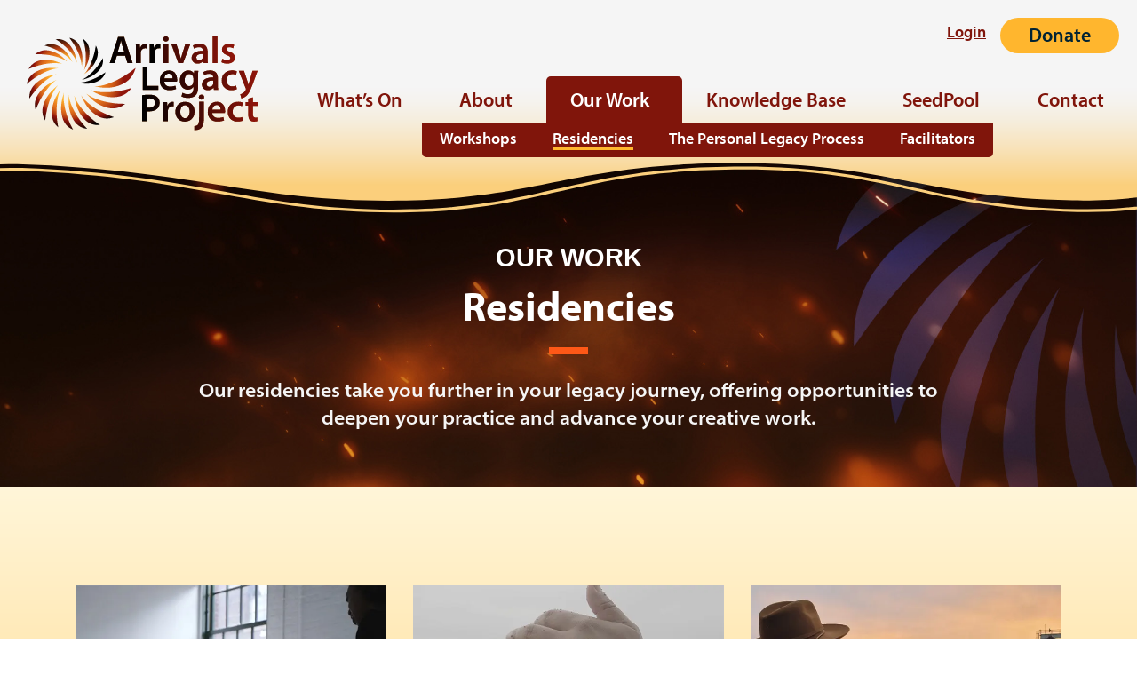

--- FILE ---
content_type: text/html; charset=UTF-8
request_url: https://arrivalslegacy.com/our-work/residencies/
body_size: 20133
content:
<!doctype html>
<html lang="en-CA" xmlns:og="http://opengraphprotocol.org/schema/" xmlns:fb="http://www.facebook.com/2008/fbml">
<head>
	<meta charset="UTF-8">
	<meta name="viewport" content="width=device-width, initial-scale=1">
	<link rel="profile" href="https://gmpg.org/xfn/11">
	<title>Residencies &#8211; Arrivals Legacy Project</title>
<meta name='robots' content='max-image-preview:large' />
<link rel='dns-prefetch' href='//b2977551.smushcdn.com' />
<link rel='dns-prefetch' href='//hb.wpmucdn.com' />
<link href='//hb.wpmucdn.com' rel='preconnect' />
<link rel="alternate" type="application/rss+xml" title="Arrivals Legacy Project &raquo; Feed" href="https://arrivalslegacy.com/feed/" />
<link rel="alternate" type="application/rss+xml" title="Arrivals Legacy Project &raquo; Comments Feed" href="https://arrivalslegacy.com/comments/feed/" />
<link rel="alternate" title="oEmbed (JSON)" type="application/json+oembed" href="https://arrivalslegacy.com/wp-json/oembed/1.0/embed?url=https%3A%2F%2Farrivalslegacy.com%2Four-work%2Fresidencies%2F" />
<link rel="alternate" title="oEmbed (XML)" type="text/xml+oembed" href="https://arrivalslegacy.com/wp-json/oembed/1.0/embed?url=https%3A%2F%2Farrivalslegacy.com%2Four-work%2Fresidencies%2F&#038;format=xml" />
		<style>
			.lazyload,
			.lazyloading {
				max-width: 100%;
			}
		</style>
		<meta property="og:title" content="Residencies"/><meta property="og:type" content="article"/><meta property="og:url" content="https://arrivalslegacy.com/our-work/residencies/"/><meta property="og:description" content="Our Work Our residencies take you further in your legacy journey, offering opportunities to deepen your practice and advance your creative work. Artist-Driven Artists who have engaged in a workshop and wish to take the process to another level through the creation and/or development of a new artistic work.For: Individual artists, collectives Virtual Residencies These [&hellip;]"/><meta property="og:site_name" content="Arrivals Legacy Project"/><meta property="og:image" content="https://dev.arrivalslegacy.com/wp-content/uploads/2022/07/ALPlogo_darkColourStackSlogan.svg"/>
<meta name="twitter:card" content="summary"/><meta name="twitter:url" content="https://arrivalslegacy.com/our-work/residencies/"/><meta name="twitter:title" content="Residencies"/><meta name="twitter:description" content="Our Work Our residencies take you further in your legacy journey, offering opportunities to deepen your practice and advance your creative work. Artist-Driven Artists who have engaged in a workshop and wish to take the process to another level through the creation and/or development of a new artistic work.For: Individual artists, collectives Virtual Residencies These [&hellip;]"/><meta name="twitter:image" content="https://dev.arrivalslegacy.com/wp-content/uploads/2022/07/ALPlogo_darkColourStackSlogan.svg"/>
<link rel="stylesheet" type="text/css" href="https://use.typekit.net/eej1pwo.css"><link rel='stylesheet' id='elementor-post-5-css' href='https://arrivalslegacy.com/wp-content/uploads/elementor/css/post-5.css' media='all' />
<link rel='stylesheet' id='jet-blocks-css' href='https://arrivalslegacy.com/wp-content/uploads/elementor/css/custom-jet-blocks.css' media='all' />
<link rel='stylesheet' id='elementor-post-328-css' href='https://arrivalslegacy.com/wp-content/uploads/elementor/css/post-328.css' media='all' />
<link rel='stylesheet' id='elementor-post-4472-css' href='https://arrivalslegacy.com/wp-content/uploads/elementor/css/post-4472.css' media='all' />
<link rel='stylesheet' id='elementor-post-4768-css' href='https://arrivalslegacy.com/wp-content/uploads/elementor/css/post-4768.css' media='all' />
<link rel='stylesheet' id='elementor-post-397-css' href='https://arrivalslegacy.com/wp-content/uploads/elementor/css/post-397.css' media='all' />
<link rel='stylesheet' id='elementor-post-516-css' href='https://arrivalslegacy.com/wp-content/uploads/elementor/css/post-516.css' media='all' />
<link rel='stylesheet' id='elementor-post-2914-css' href='https://arrivalslegacy.com/wp-content/uploads/elementor/css/post-2914.css' media='all' />
<style id='wp-img-auto-sizes-contain-inline-css'>
img:is([sizes=auto i],[sizes^="auto," i]){contain-intrinsic-size:3000px 1500px}
/*# sourceURL=wp-img-auto-sizes-contain-inline-css */
</style>
<link rel='stylesheet' id='wphb-1-css' href='https://hb.wpmucdn.com/arrivalslegacy.com/d68a80a8-df10-4960-99ac-f05a8364c80b.css' media='all' />
<script src="https://hb.wpmucdn.com/arrivalslegacy.com/11ebca06-e026-4b97-8d06-abb817e59185.js" id="eae-iconHelper-js"></script>
<script src="https://hb.wpmucdn.com/arrivalslegacy.com/14f66d25-642d-4a2c-804e-ea985bab7614.js" id="jquery-core-js"></script>
<script src="https://hb.wpmucdn.com/arrivalslegacy.com/15d5853a-f04f-46a4-9824-888d91971ead.js" id="jquery-migrate-js"></script>
<link rel="https://api.w.org/" href="https://arrivalslegacy.com/wp-json/" /><link rel="alternate" title="JSON" type="application/json" href="https://arrivalslegacy.com/wp-json/wp/v2/pages/328" /><link rel="EditURI" type="application/rsd+xml" title="RSD" href="https://arrivalslegacy.com/xmlrpc.php?rsd" />
<meta name="generator" content="WordPress 6.9" />
<link rel="canonical" href="https://arrivalslegacy.com/our-work/residencies/" />
<link rel='shortlink' href='https://arrivalslegacy.com/?p=328' />
		<script>
			document.documentElement.className = document.documentElement.className.replace('no-js', 'js');
		</script>
				<style>
			.no-js img.lazyload {
				display: none;
			}

			figure.wp-block-image img.lazyloading {
				min-width: 150px;
			}

			.lazyload,
			.lazyloading {
				--smush-placeholder-width: 100px;
				--smush-placeholder-aspect-ratio: 1/1;
				width: var(--smush-image-width, var(--smush-placeholder-width)) !important;
				aspect-ratio: var(--smush-image-aspect-ratio, var(--smush-placeholder-aspect-ratio)) !important;
			}

						.lazyload, .lazyloading {
				opacity: 0;
			}

			.lazyloaded {
				opacity: 1;
				transition: opacity 400ms;
				transition-delay: 0ms;
			}

					</style>
		<style>
	#artist-account-nav {
		display: none; 
	}
	
	#artist-account-nav .jet-profile-menu__item:first-child .jet-profile-menu__item-link{
		border-top: 0;
	}

	#artist-account-nav-label:hover {
		cursor: pointer;
	}
	
	main, [data-elementor-type="page"], [data-elementor-type="wp-page"], [data-elementor-type="archive"], [data-elementor-type="single-post"] {
		position: relative;
		margin-top: -150px; /* allows the page content to go under the wavy header background */
		z-index: 1;
	}
	.elementor-location-footer {
		position: relative;
		margin-top: -85px; /* allows the page content to go under the wavy header background */
		z-index: 2;
	}
	.seedpool-text, p	.seedpool-text {
		color: var( --e-global-color-26a32a2 ) !important;
	}
	.seedpool-text a, 	.seedpool-text h2, 	.seedpool-text h3, 	.seedpool-text h4, 	.seedpool-text h5, 	.seedpool-text h6{
		color: var( --e-global-color-accent ) !important;
	}
	.seedpool-text a:hover{
		color: var( --e-global-color-secondary ) !important;
	}

		.single-seed-gallery-badge a, .seedpool-button a, .seedpool-button a:hover {
    color: var(--e-global-color-a82ae96) !important;
	}
	.single-seed-gallery-badge a:hover {
    color: var(--e-global-color-accent) !important;
	}

	.faq-accordion .elementor-accordion-item {
		margin-bottom: 30px;
	}
	
	.faq-accordion .elementor-accordion-item .elementor-tab-title, .faq-accordion .elementor-accordion-item .elementor-tab-title.elementor-active{
		border: 1px solid var( --e-global-color-26a32a2 ) !important;
	}
	.faq-accordion .elementor-accordion-item .elementor-tab-title .elementor-accordion-icon{
		font-size: 22px
	}
	.nav-hidden {
		display: none !important;
		visibility: hidden;
	}
	.footer-nav .menu-item a {
    padding: 0 !important;
	}
	
	.jet-listing-dynamic-link__link {
		-webkit-transition: all .3s;
    -o-transition: all .3s;
    transition: all .3s;
	}
	.disabled-link a{
		cursor: default !important;
    pointer-events: none !important;        
    text-decoration: none !important;
    color: grey !important;
	}
	.toolkit-seeds {
    height: 380px !important;
		margin-bottom: 16px !important;
		padding: 16px, 16px 0 16px!important;
		overflow-y: scroll;
	}
</style>
<style>
.jet-remove-all-filters {
    visibility: visible;
    opacity: 1;
    transition: opacity 1.3s ease-out, visibility 1.3s ease-out;
}
.jet-remove-all-filters.hide {
    display: flex; 
    visibility: hidden;
    opacity: 0;
}
</style>
<style>
	
form.jet-form-builder h4 {
		color: var( --e-global-color-26a32a2 );
		padding-top: 1rem;
    padding-bottom: 0.5rem;
    border-bottom: 1px solid var( --e-global-color-26a32a2 );
	}
	form.jet-form-builder p {
		color: var( --e-global-color-26a32a2 );
    margin-bottom: 0;
	}
	
	.jet-form-builder__heading {
		border-bottom: 1px solid var( --e-global-color-26a32a2 );
	}
	.no-margins {
		margin: 0 !important;
	}
	.elementor-114 .elementor-element.elementor-element-78060a1 .jet-form-builder__field-wrap.checkradio-wrap {
		width: 280px; /* for checkboxes of Artist Disciplines in Artist profile form */
		display: inline-block !important;
	}
	.bio-text-area {
		min-height: 260px;
	}
	
.jet-form-builder__conditional p.alert-message  { 
		padding: 16px 16px 16px 16px;
    background-color: #dc3545!important;
    border-style: solid;
    border-width: 1px 1px 1px 1px;
    border-color: var( --e-global-color-accent );
    text-align: center;
}
.jet-form-builder__conditional p.warning-message  { 
		padding: 16px 16px 16px 16px;
    background-color: #ffc107!important;
    border-style: solid;
    border-width: 1px 1px 1px 1px;
    border-color: var( --e-global-color-accent );
		color: var(--e-global-color-text);
    text-align: center;
}
.jet-form-builder__conditional p.success-message  { 
		padding: 16px 16px 16px 16px;
    background-color: #28a745!important;
    border-style: solid;
    border-width: 1px 1px 1px 1px;
    border-color: var( --e-global-color-accent );
    text-align: center;
}
	
	input[type=date]::placeholder, input[type=email]::placeholder, input[type=number]::placeholder, input[type=password]::placeholder, input[type=search]::placeholder, input[type=tel]::placeholder, input[type=text]::placeholder, input[type=url]::placeholder, select::placeholder, textarea::placeholder {
		color: #666666 !important;
	}
	
	
/* Customize the form uploader interface */
.field-type-media-field:has(.custom-media-input) {
    padding-top: 10px;
    padding-bottom: 20px;
    border:1px solid black;
    cursor:pointer;
    box-shadow: 1px 1px 12px 8px rgb(0 0 0 / 50%);
    background-color: #003C5C;
}

.field-type-media-field:has(.custom-media-input) label, .field-type-media-field:has(.custom-media-input) .jet-form-builder__desc {
    width: 100%;  
	  text-align: center !important;
  	line-height: 2;
}
.jet-form-builder-file-upload:has(.custom-media-input) {
    text-align: center;
}
	.jet-form-builder-file-upload {
		font-size: 20px;
	}


/* Custom Repeater field */
.custom-repeater-field .jet-form-builder-repeater__row {
		background-color: rgba(0,0,0,0.25);
	  margin-bottom: 16px;
}

</style>
			<style>
				.e-con.e-parent:nth-of-type(n+4):not(.e-lazyloaded):not(.e-no-lazyload),
				.e-con.e-parent:nth-of-type(n+4):not(.e-lazyloaded):not(.e-no-lazyload) * {
					background-image: none !important;
				}
				@media screen and (max-height: 1024px) {
					.e-con.e-parent:nth-of-type(n+3):not(.e-lazyloaded):not(.e-no-lazyload),
					.e-con.e-parent:nth-of-type(n+3):not(.e-lazyloaded):not(.e-no-lazyload) * {
						background-image: none !important;
					}
				}
				@media screen and (max-height: 640px) {
					.e-con.e-parent:nth-of-type(n+2):not(.e-lazyloaded):not(.e-no-lazyload),
					.e-con.e-parent:nth-of-type(n+2):not(.e-lazyloaded):not(.e-no-lazyload) * {
						background-image: none !important;
					}
				}
			</style>
			<link rel="icon" href="https://b2977551.smushcdn.com/2977551/wp-content/uploads/2022/05/cropped-favicon-32x32.png?lossy=1&strip=1&webp=1" sizes="32x32" />
<link rel="icon" href="https://b2977551.smushcdn.com/2977551/wp-content/uploads/2022/05/cropped-favicon-192x192.png?lossy=1&strip=1&webp=1" sizes="192x192" />
<link rel="apple-touch-icon" href="https://b2977551.smushcdn.com/2977551/wp-content/uploads/2022/05/cropped-favicon-180x180.png?lossy=1&strip=1&webp=1" />
<meta name="msapplication-TileImage" content="https://arrivalslegacy.com/wp-content/uploads/2022/05/cropped-favicon-270x270.png" />
<style id='global-styles-inline-css'>
:root{--wp--preset--aspect-ratio--square: 1;--wp--preset--aspect-ratio--4-3: 4/3;--wp--preset--aspect-ratio--3-4: 3/4;--wp--preset--aspect-ratio--3-2: 3/2;--wp--preset--aspect-ratio--2-3: 2/3;--wp--preset--aspect-ratio--16-9: 16/9;--wp--preset--aspect-ratio--9-16: 9/16;--wp--preset--color--black: #000000;--wp--preset--color--cyan-bluish-gray: #abb8c3;--wp--preset--color--white: #ffffff;--wp--preset--color--pale-pink: #f78da7;--wp--preset--color--vivid-red: #cf2e2e;--wp--preset--color--luminous-vivid-orange: #ff6900;--wp--preset--color--luminous-vivid-amber: #fcb900;--wp--preset--color--light-green-cyan: #7bdcb5;--wp--preset--color--vivid-green-cyan: #00d084;--wp--preset--color--pale-cyan-blue: #8ed1fc;--wp--preset--color--vivid-cyan-blue: #0693e3;--wp--preset--color--vivid-purple: #9b51e0;--wp--preset--gradient--vivid-cyan-blue-to-vivid-purple: linear-gradient(135deg,rgb(6,147,227) 0%,rgb(155,81,224) 100%);--wp--preset--gradient--light-green-cyan-to-vivid-green-cyan: linear-gradient(135deg,rgb(122,220,180) 0%,rgb(0,208,130) 100%);--wp--preset--gradient--luminous-vivid-amber-to-luminous-vivid-orange: linear-gradient(135deg,rgb(252,185,0) 0%,rgb(255,105,0) 100%);--wp--preset--gradient--luminous-vivid-orange-to-vivid-red: linear-gradient(135deg,rgb(255,105,0) 0%,rgb(207,46,46) 100%);--wp--preset--gradient--very-light-gray-to-cyan-bluish-gray: linear-gradient(135deg,rgb(238,238,238) 0%,rgb(169,184,195) 100%);--wp--preset--gradient--cool-to-warm-spectrum: linear-gradient(135deg,rgb(74,234,220) 0%,rgb(151,120,209) 20%,rgb(207,42,186) 40%,rgb(238,44,130) 60%,rgb(251,105,98) 80%,rgb(254,248,76) 100%);--wp--preset--gradient--blush-light-purple: linear-gradient(135deg,rgb(255,206,236) 0%,rgb(152,150,240) 100%);--wp--preset--gradient--blush-bordeaux: linear-gradient(135deg,rgb(254,205,165) 0%,rgb(254,45,45) 50%,rgb(107,0,62) 100%);--wp--preset--gradient--luminous-dusk: linear-gradient(135deg,rgb(255,203,112) 0%,rgb(199,81,192) 50%,rgb(65,88,208) 100%);--wp--preset--gradient--pale-ocean: linear-gradient(135deg,rgb(255,245,203) 0%,rgb(182,227,212) 50%,rgb(51,167,181) 100%);--wp--preset--gradient--electric-grass: linear-gradient(135deg,rgb(202,248,128) 0%,rgb(113,206,126) 100%);--wp--preset--gradient--midnight: linear-gradient(135deg,rgb(2,3,129) 0%,rgb(40,116,252) 100%);--wp--preset--font-size--small: 13px;--wp--preset--font-size--medium: 20px;--wp--preset--font-size--large: 36px;--wp--preset--font-size--x-large: 42px;--wp--preset--spacing--20: 0.44rem;--wp--preset--spacing--30: 0.67rem;--wp--preset--spacing--40: 1rem;--wp--preset--spacing--50: 1.5rem;--wp--preset--spacing--60: 2.25rem;--wp--preset--spacing--70: 3.38rem;--wp--preset--spacing--80: 5.06rem;--wp--preset--shadow--natural: 6px 6px 9px rgba(0, 0, 0, 0.2);--wp--preset--shadow--deep: 12px 12px 50px rgba(0, 0, 0, 0.4);--wp--preset--shadow--sharp: 6px 6px 0px rgba(0, 0, 0, 0.2);--wp--preset--shadow--outlined: 6px 6px 0px -3px rgb(255, 255, 255), 6px 6px rgb(0, 0, 0);--wp--preset--shadow--crisp: 6px 6px 0px rgb(0, 0, 0);}:root { --wp--style--global--content-size: 800px;--wp--style--global--wide-size: 1200px; }:where(body) { margin: 0; }.wp-site-blocks > .alignleft { float: left; margin-right: 2em; }.wp-site-blocks > .alignright { float: right; margin-left: 2em; }.wp-site-blocks > .aligncenter { justify-content: center; margin-left: auto; margin-right: auto; }:where(.wp-site-blocks) > * { margin-block-start: 24px; margin-block-end: 0; }:where(.wp-site-blocks) > :first-child { margin-block-start: 0; }:where(.wp-site-blocks) > :last-child { margin-block-end: 0; }:root { --wp--style--block-gap: 24px; }:root :where(.is-layout-flow) > :first-child{margin-block-start: 0;}:root :where(.is-layout-flow) > :last-child{margin-block-end: 0;}:root :where(.is-layout-flow) > *{margin-block-start: 24px;margin-block-end: 0;}:root :where(.is-layout-constrained) > :first-child{margin-block-start: 0;}:root :where(.is-layout-constrained) > :last-child{margin-block-end: 0;}:root :where(.is-layout-constrained) > *{margin-block-start: 24px;margin-block-end: 0;}:root :where(.is-layout-flex){gap: 24px;}:root :where(.is-layout-grid){gap: 24px;}.is-layout-flow > .alignleft{float: left;margin-inline-start: 0;margin-inline-end: 2em;}.is-layout-flow > .alignright{float: right;margin-inline-start: 2em;margin-inline-end: 0;}.is-layout-flow > .aligncenter{margin-left: auto !important;margin-right: auto !important;}.is-layout-constrained > .alignleft{float: left;margin-inline-start: 0;margin-inline-end: 2em;}.is-layout-constrained > .alignright{float: right;margin-inline-start: 2em;margin-inline-end: 0;}.is-layout-constrained > .aligncenter{margin-left: auto !important;margin-right: auto !important;}.is-layout-constrained > :where(:not(.alignleft):not(.alignright):not(.alignfull)){max-width: var(--wp--style--global--content-size);margin-left: auto !important;margin-right: auto !important;}.is-layout-constrained > .alignwide{max-width: var(--wp--style--global--wide-size);}body .is-layout-flex{display: flex;}.is-layout-flex{flex-wrap: wrap;align-items: center;}.is-layout-flex > :is(*, div){margin: 0;}body .is-layout-grid{display: grid;}.is-layout-grid > :is(*, div){margin: 0;}body{padding-top: 0px;padding-right: 0px;padding-bottom: 0px;padding-left: 0px;}a:where(:not(.wp-element-button)){text-decoration: underline;}:root :where(.wp-element-button, .wp-block-button__link){background-color: #32373c;border-width: 0;color: #fff;font-family: inherit;font-size: inherit;font-style: inherit;font-weight: inherit;letter-spacing: inherit;line-height: inherit;padding-top: calc(0.667em + 2px);padding-right: calc(1.333em + 2px);padding-bottom: calc(0.667em + 2px);padding-left: calc(1.333em + 2px);text-decoration: none;text-transform: inherit;}.has-black-color{color: var(--wp--preset--color--black) !important;}.has-cyan-bluish-gray-color{color: var(--wp--preset--color--cyan-bluish-gray) !important;}.has-white-color{color: var(--wp--preset--color--white) !important;}.has-pale-pink-color{color: var(--wp--preset--color--pale-pink) !important;}.has-vivid-red-color{color: var(--wp--preset--color--vivid-red) !important;}.has-luminous-vivid-orange-color{color: var(--wp--preset--color--luminous-vivid-orange) !important;}.has-luminous-vivid-amber-color{color: var(--wp--preset--color--luminous-vivid-amber) !important;}.has-light-green-cyan-color{color: var(--wp--preset--color--light-green-cyan) !important;}.has-vivid-green-cyan-color{color: var(--wp--preset--color--vivid-green-cyan) !important;}.has-pale-cyan-blue-color{color: var(--wp--preset--color--pale-cyan-blue) !important;}.has-vivid-cyan-blue-color{color: var(--wp--preset--color--vivid-cyan-blue) !important;}.has-vivid-purple-color{color: var(--wp--preset--color--vivid-purple) !important;}.has-black-background-color{background-color: var(--wp--preset--color--black) !important;}.has-cyan-bluish-gray-background-color{background-color: var(--wp--preset--color--cyan-bluish-gray) !important;}.has-white-background-color{background-color: var(--wp--preset--color--white) !important;}.has-pale-pink-background-color{background-color: var(--wp--preset--color--pale-pink) !important;}.has-vivid-red-background-color{background-color: var(--wp--preset--color--vivid-red) !important;}.has-luminous-vivid-orange-background-color{background-color: var(--wp--preset--color--luminous-vivid-orange) !important;}.has-luminous-vivid-amber-background-color{background-color: var(--wp--preset--color--luminous-vivid-amber) !important;}.has-light-green-cyan-background-color{background-color: var(--wp--preset--color--light-green-cyan) !important;}.has-vivid-green-cyan-background-color{background-color: var(--wp--preset--color--vivid-green-cyan) !important;}.has-pale-cyan-blue-background-color{background-color: var(--wp--preset--color--pale-cyan-blue) !important;}.has-vivid-cyan-blue-background-color{background-color: var(--wp--preset--color--vivid-cyan-blue) !important;}.has-vivid-purple-background-color{background-color: var(--wp--preset--color--vivid-purple) !important;}.has-black-border-color{border-color: var(--wp--preset--color--black) !important;}.has-cyan-bluish-gray-border-color{border-color: var(--wp--preset--color--cyan-bluish-gray) !important;}.has-white-border-color{border-color: var(--wp--preset--color--white) !important;}.has-pale-pink-border-color{border-color: var(--wp--preset--color--pale-pink) !important;}.has-vivid-red-border-color{border-color: var(--wp--preset--color--vivid-red) !important;}.has-luminous-vivid-orange-border-color{border-color: var(--wp--preset--color--luminous-vivid-orange) !important;}.has-luminous-vivid-amber-border-color{border-color: var(--wp--preset--color--luminous-vivid-amber) !important;}.has-light-green-cyan-border-color{border-color: var(--wp--preset--color--light-green-cyan) !important;}.has-vivid-green-cyan-border-color{border-color: var(--wp--preset--color--vivid-green-cyan) !important;}.has-pale-cyan-blue-border-color{border-color: var(--wp--preset--color--pale-cyan-blue) !important;}.has-vivid-cyan-blue-border-color{border-color: var(--wp--preset--color--vivid-cyan-blue) !important;}.has-vivid-purple-border-color{border-color: var(--wp--preset--color--vivid-purple) !important;}.has-vivid-cyan-blue-to-vivid-purple-gradient-background{background: var(--wp--preset--gradient--vivid-cyan-blue-to-vivid-purple) !important;}.has-light-green-cyan-to-vivid-green-cyan-gradient-background{background: var(--wp--preset--gradient--light-green-cyan-to-vivid-green-cyan) !important;}.has-luminous-vivid-amber-to-luminous-vivid-orange-gradient-background{background: var(--wp--preset--gradient--luminous-vivid-amber-to-luminous-vivid-orange) !important;}.has-luminous-vivid-orange-to-vivid-red-gradient-background{background: var(--wp--preset--gradient--luminous-vivid-orange-to-vivid-red) !important;}.has-very-light-gray-to-cyan-bluish-gray-gradient-background{background: var(--wp--preset--gradient--very-light-gray-to-cyan-bluish-gray) !important;}.has-cool-to-warm-spectrum-gradient-background{background: var(--wp--preset--gradient--cool-to-warm-spectrum) !important;}.has-blush-light-purple-gradient-background{background: var(--wp--preset--gradient--blush-light-purple) !important;}.has-blush-bordeaux-gradient-background{background: var(--wp--preset--gradient--blush-bordeaux) !important;}.has-luminous-dusk-gradient-background{background: var(--wp--preset--gradient--luminous-dusk) !important;}.has-pale-ocean-gradient-background{background: var(--wp--preset--gradient--pale-ocean) !important;}.has-electric-grass-gradient-background{background: var(--wp--preset--gradient--electric-grass) !important;}.has-midnight-gradient-background{background: var(--wp--preset--gradient--midnight) !important;}.has-small-font-size{font-size: var(--wp--preset--font-size--small) !important;}.has-medium-font-size{font-size: var(--wp--preset--font-size--medium) !important;}.has-large-font-size{font-size: var(--wp--preset--font-size--large) !important;}.has-x-large-font-size{font-size: var(--wp--preset--font-size--x-large) !important;}
:root{--wp--preset--aspect-ratio--square: 1;--wp--preset--aspect-ratio--4-3: 4/3;--wp--preset--aspect-ratio--3-4: 3/4;--wp--preset--aspect-ratio--3-2: 3/2;--wp--preset--aspect-ratio--2-3: 2/3;--wp--preset--aspect-ratio--16-9: 16/9;--wp--preset--aspect-ratio--9-16: 9/16;--wp--preset--color--black: #000000;--wp--preset--color--cyan-bluish-gray: #abb8c3;--wp--preset--color--white: #ffffff;--wp--preset--color--pale-pink: #f78da7;--wp--preset--color--vivid-red: #cf2e2e;--wp--preset--color--luminous-vivid-orange: #ff6900;--wp--preset--color--luminous-vivid-amber: #fcb900;--wp--preset--color--light-green-cyan: #7bdcb5;--wp--preset--color--vivid-green-cyan: #00d084;--wp--preset--color--pale-cyan-blue: #8ed1fc;--wp--preset--color--vivid-cyan-blue: #0693e3;--wp--preset--color--vivid-purple: #9b51e0;--wp--preset--gradient--vivid-cyan-blue-to-vivid-purple: linear-gradient(135deg,rgb(6,147,227) 0%,rgb(155,81,224) 100%);--wp--preset--gradient--light-green-cyan-to-vivid-green-cyan: linear-gradient(135deg,rgb(122,220,180) 0%,rgb(0,208,130) 100%);--wp--preset--gradient--luminous-vivid-amber-to-luminous-vivid-orange: linear-gradient(135deg,rgb(252,185,0) 0%,rgb(255,105,0) 100%);--wp--preset--gradient--luminous-vivid-orange-to-vivid-red: linear-gradient(135deg,rgb(255,105,0) 0%,rgb(207,46,46) 100%);--wp--preset--gradient--very-light-gray-to-cyan-bluish-gray: linear-gradient(135deg,rgb(238,238,238) 0%,rgb(169,184,195) 100%);--wp--preset--gradient--cool-to-warm-spectrum: linear-gradient(135deg,rgb(74,234,220) 0%,rgb(151,120,209) 20%,rgb(207,42,186) 40%,rgb(238,44,130) 60%,rgb(251,105,98) 80%,rgb(254,248,76) 100%);--wp--preset--gradient--blush-light-purple: linear-gradient(135deg,rgb(255,206,236) 0%,rgb(152,150,240) 100%);--wp--preset--gradient--blush-bordeaux: linear-gradient(135deg,rgb(254,205,165) 0%,rgb(254,45,45) 50%,rgb(107,0,62) 100%);--wp--preset--gradient--luminous-dusk: linear-gradient(135deg,rgb(255,203,112) 0%,rgb(199,81,192) 50%,rgb(65,88,208) 100%);--wp--preset--gradient--pale-ocean: linear-gradient(135deg,rgb(255,245,203) 0%,rgb(182,227,212) 50%,rgb(51,167,181) 100%);--wp--preset--gradient--electric-grass: linear-gradient(135deg,rgb(202,248,128) 0%,rgb(113,206,126) 100%);--wp--preset--gradient--midnight: linear-gradient(135deg,rgb(2,3,129) 0%,rgb(40,116,252) 100%);--wp--preset--font-size--small: 13px;--wp--preset--font-size--medium: 20px;--wp--preset--font-size--large: 36px;--wp--preset--font-size--x-large: 42px;--wp--preset--spacing--20: 0.44rem;--wp--preset--spacing--30: 0.67rem;--wp--preset--spacing--40: 1rem;--wp--preset--spacing--50: 1.5rem;--wp--preset--spacing--60: 2.25rem;--wp--preset--spacing--70: 3.38rem;--wp--preset--spacing--80: 5.06rem;--wp--preset--shadow--natural: 6px 6px 9px rgba(0, 0, 0, 0.2);--wp--preset--shadow--deep: 12px 12px 50px rgba(0, 0, 0, 0.4);--wp--preset--shadow--sharp: 6px 6px 0px rgba(0, 0, 0, 0.2);--wp--preset--shadow--outlined: 6px 6px 0px -3px rgb(255, 255, 255), 6px 6px rgb(0, 0, 0);--wp--preset--shadow--crisp: 6px 6px 0px rgb(0, 0, 0);}:root { --wp--style--global--content-size: 800px;--wp--style--global--wide-size: 1200px; }:where(body) { margin: 0; }.wp-site-blocks > .alignleft { float: left; margin-right: 2em; }.wp-site-blocks > .alignright { float: right; margin-left: 2em; }.wp-site-blocks > .aligncenter { justify-content: center; margin-left: auto; margin-right: auto; }:where(.wp-site-blocks) > * { margin-block-start: 24px; margin-block-end: 0; }:where(.wp-site-blocks) > :first-child { margin-block-start: 0; }:where(.wp-site-blocks) > :last-child { margin-block-end: 0; }:root { --wp--style--block-gap: 24px; }:root :where(.is-layout-flow) > :first-child{margin-block-start: 0;}:root :where(.is-layout-flow) > :last-child{margin-block-end: 0;}:root :where(.is-layout-flow) > *{margin-block-start: 24px;margin-block-end: 0;}:root :where(.is-layout-constrained) > :first-child{margin-block-start: 0;}:root :where(.is-layout-constrained) > :last-child{margin-block-end: 0;}:root :where(.is-layout-constrained) > *{margin-block-start: 24px;margin-block-end: 0;}:root :where(.is-layout-flex){gap: 24px;}:root :where(.is-layout-grid){gap: 24px;}.is-layout-flow > .alignleft{float: left;margin-inline-start: 0;margin-inline-end: 2em;}.is-layout-flow > .alignright{float: right;margin-inline-start: 2em;margin-inline-end: 0;}.is-layout-flow > .aligncenter{margin-left: auto !important;margin-right: auto !important;}.is-layout-constrained > .alignleft{float: left;margin-inline-start: 0;margin-inline-end: 2em;}.is-layout-constrained > .alignright{float: right;margin-inline-start: 2em;margin-inline-end: 0;}.is-layout-constrained > .aligncenter{margin-left: auto !important;margin-right: auto !important;}.is-layout-constrained > :where(:not(.alignleft):not(.alignright):not(.alignfull)){max-width: var(--wp--style--global--content-size);margin-left: auto !important;margin-right: auto !important;}.is-layout-constrained > .alignwide{max-width: var(--wp--style--global--wide-size);}body .is-layout-flex{display: flex;}.is-layout-flex{flex-wrap: wrap;align-items: center;}.is-layout-flex > :is(*, div){margin: 0;}body .is-layout-grid{display: grid;}.is-layout-grid > :is(*, div){margin: 0;}body{padding-top: 0px;padding-right: 0px;padding-bottom: 0px;padding-left: 0px;}a:where(:not(.wp-element-button)){text-decoration: underline;}:root :where(.wp-element-button, .wp-block-button__link){background-color: #32373c;border-width: 0;color: #fff;font-family: inherit;font-size: inherit;font-style: inherit;font-weight: inherit;letter-spacing: inherit;line-height: inherit;padding-top: calc(0.667em + 2px);padding-right: calc(1.333em + 2px);padding-bottom: calc(0.667em + 2px);padding-left: calc(1.333em + 2px);text-decoration: none;text-transform: inherit;}.has-black-color{color: var(--wp--preset--color--black) !important;}.has-cyan-bluish-gray-color{color: var(--wp--preset--color--cyan-bluish-gray) !important;}.has-white-color{color: var(--wp--preset--color--white) !important;}.has-pale-pink-color{color: var(--wp--preset--color--pale-pink) !important;}.has-vivid-red-color{color: var(--wp--preset--color--vivid-red) !important;}.has-luminous-vivid-orange-color{color: var(--wp--preset--color--luminous-vivid-orange) !important;}.has-luminous-vivid-amber-color{color: var(--wp--preset--color--luminous-vivid-amber) !important;}.has-light-green-cyan-color{color: var(--wp--preset--color--light-green-cyan) !important;}.has-vivid-green-cyan-color{color: var(--wp--preset--color--vivid-green-cyan) !important;}.has-pale-cyan-blue-color{color: var(--wp--preset--color--pale-cyan-blue) !important;}.has-vivid-cyan-blue-color{color: var(--wp--preset--color--vivid-cyan-blue) !important;}.has-vivid-purple-color{color: var(--wp--preset--color--vivid-purple) !important;}.has-black-background-color{background-color: var(--wp--preset--color--black) !important;}.has-cyan-bluish-gray-background-color{background-color: var(--wp--preset--color--cyan-bluish-gray) !important;}.has-white-background-color{background-color: var(--wp--preset--color--white) !important;}.has-pale-pink-background-color{background-color: var(--wp--preset--color--pale-pink) !important;}.has-vivid-red-background-color{background-color: var(--wp--preset--color--vivid-red) !important;}.has-luminous-vivid-orange-background-color{background-color: var(--wp--preset--color--luminous-vivid-orange) !important;}.has-luminous-vivid-amber-background-color{background-color: var(--wp--preset--color--luminous-vivid-amber) !important;}.has-light-green-cyan-background-color{background-color: var(--wp--preset--color--light-green-cyan) !important;}.has-vivid-green-cyan-background-color{background-color: var(--wp--preset--color--vivid-green-cyan) !important;}.has-pale-cyan-blue-background-color{background-color: var(--wp--preset--color--pale-cyan-blue) !important;}.has-vivid-cyan-blue-background-color{background-color: var(--wp--preset--color--vivid-cyan-blue) !important;}.has-vivid-purple-background-color{background-color: var(--wp--preset--color--vivid-purple) !important;}.has-black-border-color{border-color: var(--wp--preset--color--black) !important;}.has-cyan-bluish-gray-border-color{border-color: var(--wp--preset--color--cyan-bluish-gray) !important;}.has-white-border-color{border-color: var(--wp--preset--color--white) !important;}.has-pale-pink-border-color{border-color: var(--wp--preset--color--pale-pink) !important;}.has-vivid-red-border-color{border-color: var(--wp--preset--color--vivid-red) !important;}.has-luminous-vivid-orange-border-color{border-color: var(--wp--preset--color--luminous-vivid-orange) !important;}.has-luminous-vivid-amber-border-color{border-color: var(--wp--preset--color--luminous-vivid-amber) !important;}.has-light-green-cyan-border-color{border-color: var(--wp--preset--color--light-green-cyan) !important;}.has-vivid-green-cyan-border-color{border-color: var(--wp--preset--color--vivid-green-cyan) !important;}.has-pale-cyan-blue-border-color{border-color: var(--wp--preset--color--pale-cyan-blue) !important;}.has-vivid-cyan-blue-border-color{border-color: var(--wp--preset--color--vivid-cyan-blue) !important;}.has-vivid-purple-border-color{border-color: var(--wp--preset--color--vivid-purple) !important;}.has-vivid-cyan-blue-to-vivid-purple-gradient-background{background: var(--wp--preset--gradient--vivid-cyan-blue-to-vivid-purple) !important;}.has-light-green-cyan-to-vivid-green-cyan-gradient-background{background: var(--wp--preset--gradient--light-green-cyan-to-vivid-green-cyan) !important;}.has-luminous-vivid-amber-to-luminous-vivid-orange-gradient-background{background: var(--wp--preset--gradient--luminous-vivid-amber-to-luminous-vivid-orange) !important;}.has-luminous-vivid-orange-to-vivid-red-gradient-background{background: var(--wp--preset--gradient--luminous-vivid-orange-to-vivid-red) !important;}.has-very-light-gray-to-cyan-bluish-gray-gradient-background{background: var(--wp--preset--gradient--very-light-gray-to-cyan-bluish-gray) !important;}.has-cool-to-warm-spectrum-gradient-background{background: var(--wp--preset--gradient--cool-to-warm-spectrum) !important;}.has-blush-light-purple-gradient-background{background: var(--wp--preset--gradient--blush-light-purple) !important;}.has-blush-bordeaux-gradient-background{background: var(--wp--preset--gradient--blush-bordeaux) !important;}.has-luminous-dusk-gradient-background{background: var(--wp--preset--gradient--luminous-dusk) !important;}.has-pale-ocean-gradient-background{background: var(--wp--preset--gradient--pale-ocean) !important;}.has-electric-grass-gradient-background{background: var(--wp--preset--gradient--electric-grass) !important;}.has-midnight-gradient-background{background: var(--wp--preset--gradient--midnight) !important;}.has-small-font-size{font-size: var(--wp--preset--font-size--small) !important;}.has-medium-font-size{font-size: var(--wp--preset--font-size--medium) !important;}.has-large-font-size{font-size: var(--wp--preset--font-size--large) !important;}.has-x-large-font-size{font-size: var(--wp--preset--font-size--x-large) !important;}
/*# sourceURL=global-styles-inline-css */
</style>
<link rel='stylesheet' id='elementor-post-1120-css' href='https://arrivalslegacy.com/wp-content/uploads/elementor/css/post-1120.css' media='all' />
<link rel='stylesheet' id='elementor-post-2227-css' href='https://arrivalslegacy.com/wp-content/uploads/elementor/css/post-2227.css' media='all' />
<link rel='stylesheet' id='jet-elements-css' href='https://hb.wpmucdn.com/arrivalslegacy.com/33f7f055-b9c5-432e-bba8-125c005bda79.css' media='all' />
</head>
<body class="wp-singular page-template-default page page-id-328 page-child parent-pageid-300 wp-custom-logo wp-embed-responsive wp-theme-hello-elementor wp-child-theme-hello-theme-child-master hello-elementor-default jet-desktop-menu-active elementor-default elementor-kit-5 elementor-page elementor-page-328">


<a class="skip-link screen-reader-text" href="#content">Skip to content</a>

		<header data-elementor-type="header" data-elementor-id="397" class="elementor elementor-397 elementor-location-header" data-elementor-post-type="elementor_library">
			<div class="elementor-element elementor-element-99f9124 e-con-full e-flex e-con e-parent" data-id="99f9124" data-element_type="container" data-settings="{&quot;jet_parallax_layout_list&quot;:[],&quot;background_background&quot;:&quot;classic&quot;}">
		<div class="elementor-element elementor-element-0f0a212 e-con-full e-flex e-con e-child" data-id="0f0a212" data-element_type="container" data-settings="{&quot;jet_parallax_layout_list&quot;:[]}">
				<div class="elementor-element elementor-element-e01006e elementor-widget elementor-widget-image" data-id="e01006e" data-element_type="widget" data-widget_type="image.default">
				<div class="elementor-widget-container">
																<a href="/">
							<img width="448" height="185" data-src="https://arrivalslegacy.com/wp-content/uploads/2022/05/ALPlogo_colourStack.svg" class="attachment-full size-full wp-image-29 lazyload" alt="Arrivals Legacy Project Logo" src="[data-uri]" style="--smush-placeholder-width: 448px; --smush-placeholder-aspect-ratio: 448/185;" />								</a>
															</div>
				</div>
				</div>
		<div class="elementor-element elementor-element-9ab1e8e e-con-full e-flex e-con e-child" data-id="9ab1e8e" data-element_type="container" data-settings="{&quot;jet_parallax_layout_list&quot;:[]}">
		<div class="elementor-element elementor-element-59d2202 e-flex e-con-boxed e-con e-child" data-id="59d2202" data-element_type="container" data-settings="{&quot;jet_parallax_layout_list&quot;:[]}">
					<div class="e-con-inner">
				<div class="elementor-element elementor-element-65deb43 elementor-widget__width-auto jedv-enabled--yes elementor-widget elementor-widget-button" data-id="65deb43" data-element_type="widget" data-widget_type="button.default">
				<div class="elementor-widget-container">
									<div class="elementor-button-wrapper">
					<a class="elementor-button elementor-button-link elementor-size-sm" href="https://arrivalslegacy.com/login/">
						<span class="elementor-button-content-wrapper">
									<span class="elementor-button-text">Login</span>
					</span>
					</a>
				</div>
								</div>
				</div>
				<div class="elementor-element elementor-element-4f84755 elementor-align-right elementor-widget__width-auto elementor-widget-mobile__width-inherit elementor-hidden-mobile elementor-hidden-tablet elementor-widget elementor-widget-button" data-id="4f84755" data-element_type="widget" data-widget_type="button.default">
				<div class="elementor-widget-container">
									<div class="elementor-button-wrapper">
					<a class="elementor-button elementor-button-link elementor-size-sm" href="https://www.zeffy.com/en-CA/donation-form/f5b3e566-4d42-4ca4-970b-113507f547a0" target="_blank">
						<span class="elementor-button-content-wrapper">
									<span class="elementor-button-text">Donate</span>
					</span>
					</a>
				</div>
								</div>
				</div>
					</div>
				</div>
				<div class="elementor-element elementor-element-c70fac1 elementor-widget__width-auto elementor-widget-tablet__width-auto elementor-absolute elementor-widget elementor-widget-template" data-id="c70fac1" data-element_type="widget" id="artist-account-nav" data-settings="{&quot;_position&quot;:&quot;absolute&quot;}" data-widget_type="template.default">
				<div class="elementor-widget-container">
							<div class="elementor-template">
					<div data-elementor-type="section" data-elementor-id="2227" class="elementor elementor-2227 elementor-location-header" data-elementor-post-type="elementor_library">
					<section class="elementor-section elementor-top-section elementor-element elementor-element-fa85fb3 elementor-section-boxed elementor-section-height-default elementor-section-height-default" data-id="fa85fb3" data-element_type="section" data-settings="{&quot;jet_parallax_layout_list&quot;:[]}">
						<div class="elementor-container elementor-column-gap-default">
					<div class="elementor-column elementor-col-100 elementor-top-column elementor-element elementor-element-f4f4f08" data-id="f4f4f08" data-element_type="column">
			<div class="elementor-widget-wrap elementor-element-populated">
						<div class="elementor-element elementor-element-aaf0b41 elementor-align-justify elementor-widget elementor-widget-button" data-id="aaf0b41" data-element_type="widget" data-widget_type="button.default">
				<div class="elementor-widget-container">
									<div class="elementor-button-wrapper">
					<a class="elementor-button elementor-button-link elementor-size-md" href="https://arrivalslegacy.com/wp-login.php?action=logout&#038;redirect_to=https%3A%2F%2Farrivalslegacy.com%2Fseedpool%2Fgallery%2F">
						<span class="elementor-button-content-wrapper">
									<span class="elementor-button-text">Logout</span>
					</span>
					</a>
				</div>
								</div>
				</div>
					</div>
		</div>
					</div>
		</section>
				</div>
				</div>
						</div>
				</div>
				<div class="elementor-element elementor-element-7e46e9e elementor-nav-menu__align-justify elementor-hidden-tablet elementor-hidden-mobile elementor-widget-mobile__width-inherit elementor-nav-menu--dropdown-tablet elementor-nav-menu__text-align-aside elementor-nav-menu--toggle elementor-nav-menu--burger elementor-widget elementor-widget-nav-menu" data-id="7e46e9e" data-element_type="widget" data-settings="{&quot;submenu_icon&quot;:{&quot;value&quot;:&quot;&lt;i class=\&quot;\&quot;&gt;&lt;\/i&gt;&quot;,&quot;library&quot;:&quot;&quot;},&quot;layout&quot;:&quot;horizontal&quot;,&quot;toggle&quot;:&quot;burger&quot;}" data-widget_type="nav-menu.default">
				<div class="elementor-widget-container">
								<nav aria-label="Menu" class="elementor-nav-menu--main elementor-nav-menu__container elementor-nav-menu--layout-horizontal e--pointer-none">
				<ul id="menu-1-7e46e9e" class="elementor-nav-menu"><li class="top-main-nav-item menu-item menu-item-type-taxonomy menu-item-object-category menu-item-has-children menu-item-7587"><a href="https://arrivalslegacy.com/category/articles/" class="elementor-item">What&#8217;s On</a>
<ul class="sub-menu elementor-nav-menu--dropdown">
	<li class="top-main-nav-sub-item menu-item menu-item-type-taxonomy menu-item-object-category menu-item-7574"><a href="https://arrivalslegacy.com/category/articles/" class="elementor-sub-item">Current</a></li>
	<li class="top-main-nav-sub-item menu-item menu-item-type-post_type menu-item-object-page menu-item-377"><a href="https://arrivalslegacy.com/whats-on/get-inspired/" class="elementor-sub-item">Get Inspired</a></li>
</ul>
</li>
<li class="top-main-nav-item menu-item menu-item-type-post_type menu-item-object-page menu-item-has-children menu-item-1382"><a href="https://arrivalslegacy.com/about/our-vision/" class="elementor-item">About</a>
<ul class="sub-menu elementor-nav-menu--dropdown">
	<li class="top-main-nav-sub-item menu-item menu-item-type-post_type menu-item-object-page menu-item-356"><a href="https://arrivalslegacy.com/about/our-vision/" class="elementor-sub-item">Our Vision</a></li>
	<li class="top-main-nav-sub-item menu-item menu-item-type-post_type menu-item-object-page menu-item-355"><a href="https://arrivalslegacy.com/about/our-story/" class="elementor-sub-item">Our Story</a></li>
	<li class="top-main-nav-sub-item menu-item menu-item-type-post_type menu-item-object-page menu-item-354"><a href="https://arrivalslegacy.com/about/our-philosophy/" class="elementor-sub-item">Our Philosophy</a></li>
	<li class="top-main-nav-sub-item menu-item menu-item-type-post_type menu-item-object-page menu-item-353"><a href="https://arrivalslegacy.com/about/our-people/" class="elementor-sub-item">Our People</a></li>
	<li class="top-main-nav-sub-item menu-item menu-item-type-post_type menu-item-object-page menu-item-352"><a href="https://arrivalslegacy.com/about/alumni/" class="elementor-sub-item">Alumni</a></li>
	<li class="top-main-nav-sub-item menu-item menu-item-type-post_type menu-item-object-page menu-item-357"><a href="https://arrivalslegacy.com/about/supporters/" class="elementor-sub-item">Our Supporters</a></li>
</ul>
</li>
<li class="top-main-nav-item menu-item menu-item-type-post_type menu-item-object-page current-menu-ancestor current-menu-parent current_page_parent current_page_ancestor menu-item-has-children menu-item-5096"><a href="https://arrivalslegacy.com/our-work/workshops/" class="elementor-item">Our Work</a>
<ul class="sub-menu elementor-nav-menu--dropdown">
	<li class="top-main-nav-sub-item menu-item menu-item-type-post_type menu-item-object-page menu-item-367"><a href="https://arrivalslegacy.com/our-work/workshops/" class="elementor-sub-item">Workshops</a></li>
	<li class="top-main-nav-sub-item menu-item menu-item-type-post_type menu-item-object-page current-menu-item page_item page-item-328 current_page_item menu-item-365"><a href="https://arrivalslegacy.com/our-work/residencies/" aria-current="page" class="elementor-sub-item elementor-item-active">Residencies</a></li>
	<li class="top-main-nav-sub-item menu-item menu-item-type-post_type menu-item-object-page menu-item-366"><a href="https://arrivalslegacy.com/our-work/the-process/" class="elementor-sub-item">The Personal Legacy Process</a></li>
	<li class="top-main-nav-sub-item menu-item menu-item-type-post_type menu-item-object-page menu-item-363"><a href="https://arrivalslegacy.com/our-work/facilitators/" class="elementor-sub-item">Facilitators</a></li>
</ul>
</li>
<li class="top-main-nav-item menu-item menu-item-type-taxonomy menu-item-object-category menu-item-has-children menu-item-34505"><a href="https://arrivalslegacy.com/category/resources/" class="elementor-item">Knowledge Base</a>
<ul class="sub-menu elementor-nav-menu--dropdown">
	<li class="top-main-nav-sub-item menu-item menu-item-type-taxonomy menu-item-object-category menu-item-7578"><a href="https://arrivalslegacy.com/category/resources/" class="elementor-sub-item">Resources</a></li>
	<li class="menu-item menu-item-type-post_type menu-item-object-page menu-item-37514"><a href="https://arrivalslegacy.com/knowledge-base/mtattoolkit/" class="elementor-sub-item">MT/AT Toolkit</a></li>
	<li class="top-main-nav-sub-item menu-item menu-item-type-post_type menu-item-object-page menu-item-361"><a href="https://arrivalslegacy.com/knowledge-base/village-stories/" class="elementor-sub-item">Village Stories</a></li>
</ul>
</li>
<li class="top-main-nav-item seedpool-parent-nav menu-item menu-item-type-post_type menu-item-object-page menu-item-has-children menu-item-2223"><a href="https://arrivalslegacy.com/seedpool/gallery/" class="elementor-item">SeedPool</a>
<ul class="sub-menu elementor-nav-menu--dropdown">
	<li class="top-main-nav-sub-item menu-item menu-item-type-post_type menu-item-object-page menu-item-1695"><a href="https://arrivalslegacy.com/seedpool/gallery/" class="elementor-sub-item">Gallery</a></li>
	<li class="top-main-nav-sub-item nav-hidden for-loggedin-users menu-item menu-item-type-post_type menu-item-object-page menu-item-2813"><a href="https://arrivalslegacy.com/seedpool/studio/" class="elementor-sub-item">Studio</a></li>
	<li class="top-main-nav-sub-item menu-item menu-item-type-post_type menu-item-object-page menu-item-369"><a href="https://arrivalslegacy.com/seedpool/artists/" class="elementor-sub-item">Artists</a></li>
	<li class="top-main-nav-sub-item menu-item menu-item-type-post_type menu-item-object-page menu-item-371"><a href="https://arrivalslegacy.com/seedpool/faqs/" class="elementor-sub-item">FAQs</a></li>
</ul>
</li>
<li class="top-main-nav-item menu-item menu-item-type-post_type menu-item-object-page menu-item-358"><a href="https://arrivalslegacy.com/contact/" class="elementor-item">Contact</a></li>
<li class="nav-button menu-item menu-item-type-custom menu-item-object-custom menu-item-1997"><a href="https://www.zeffy.com/en-CA/donation-form/f5b3e566-4d42-4ca4-970b-113507f547a0" class="elementor-item">Donate</a></li>
</ul>			</nav>
					<div class="elementor-menu-toggle" role="button" tabindex="0" aria-label="Menu Toggle" aria-expanded="false">
			<i aria-hidden="true" role="presentation" class="elementor-menu-toggle__icon--open eicon-menu-bar"></i><i aria-hidden="true" role="presentation" class="elementor-menu-toggle__icon--close eicon-close"></i>		</div>
					<nav class="elementor-nav-menu--dropdown elementor-nav-menu__container" aria-hidden="true">
				<ul id="menu-2-7e46e9e" class="elementor-nav-menu"><li class="top-main-nav-item menu-item menu-item-type-taxonomy menu-item-object-category menu-item-has-children menu-item-7587"><a href="https://arrivalslegacy.com/category/articles/" class="elementor-item" tabindex="-1">What&#8217;s On</a>
<ul class="sub-menu elementor-nav-menu--dropdown">
	<li class="top-main-nav-sub-item menu-item menu-item-type-taxonomy menu-item-object-category menu-item-7574"><a href="https://arrivalslegacy.com/category/articles/" class="elementor-sub-item" tabindex="-1">Current</a></li>
	<li class="top-main-nav-sub-item menu-item menu-item-type-post_type menu-item-object-page menu-item-377"><a href="https://arrivalslegacy.com/whats-on/get-inspired/" class="elementor-sub-item" tabindex="-1">Get Inspired</a></li>
</ul>
</li>
<li class="top-main-nav-item menu-item menu-item-type-post_type menu-item-object-page menu-item-has-children menu-item-1382"><a href="https://arrivalslegacy.com/about/our-vision/" class="elementor-item" tabindex="-1">About</a>
<ul class="sub-menu elementor-nav-menu--dropdown">
	<li class="top-main-nav-sub-item menu-item menu-item-type-post_type menu-item-object-page menu-item-356"><a href="https://arrivalslegacy.com/about/our-vision/" class="elementor-sub-item" tabindex="-1">Our Vision</a></li>
	<li class="top-main-nav-sub-item menu-item menu-item-type-post_type menu-item-object-page menu-item-355"><a href="https://arrivalslegacy.com/about/our-story/" class="elementor-sub-item" tabindex="-1">Our Story</a></li>
	<li class="top-main-nav-sub-item menu-item menu-item-type-post_type menu-item-object-page menu-item-354"><a href="https://arrivalslegacy.com/about/our-philosophy/" class="elementor-sub-item" tabindex="-1">Our Philosophy</a></li>
	<li class="top-main-nav-sub-item menu-item menu-item-type-post_type menu-item-object-page menu-item-353"><a href="https://arrivalslegacy.com/about/our-people/" class="elementor-sub-item" tabindex="-1">Our People</a></li>
	<li class="top-main-nav-sub-item menu-item menu-item-type-post_type menu-item-object-page menu-item-352"><a href="https://arrivalslegacy.com/about/alumni/" class="elementor-sub-item" tabindex="-1">Alumni</a></li>
	<li class="top-main-nav-sub-item menu-item menu-item-type-post_type menu-item-object-page menu-item-357"><a href="https://arrivalslegacy.com/about/supporters/" class="elementor-sub-item" tabindex="-1">Our Supporters</a></li>
</ul>
</li>
<li class="top-main-nav-item menu-item menu-item-type-post_type menu-item-object-page current-menu-ancestor current-menu-parent current_page_parent current_page_ancestor menu-item-has-children menu-item-5096"><a href="https://arrivalslegacy.com/our-work/workshops/" class="elementor-item" tabindex="-1">Our Work</a>
<ul class="sub-menu elementor-nav-menu--dropdown">
	<li class="top-main-nav-sub-item menu-item menu-item-type-post_type menu-item-object-page menu-item-367"><a href="https://arrivalslegacy.com/our-work/workshops/" class="elementor-sub-item" tabindex="-1">Workshops</a></li>
	<li class="top-main-nav-sub-item menu-item menu-item-type-post_type menu-item-object-page current-menu-item page_item page-item-328 current_page_item menu-item-365"><a href="https://arrivalslegacy.com/our-work/residencies/" aria-current="page" class="elementor-sub-item elementor-item-active" tabindex="-1">Residencies</a></li>
	<li class="top-main-nav-sub-item menu-item menu-item-type-post_type menu-item-object-page menu-item-366"><a href="https://arrivalslegacy.com/our-work/the-process/" class="elementor-sub-item" tabindex="-1">The Personal Legacy Process</a></li>
	<li class="top-main-nav-sub-item menu-item menu-item-type-post_type menu-item-object-page menu-item-363"><a href="https://arrivalslegacy.com/our-work/facilitators/" class="elementor-sub-item" tabindex="-1">Facilitators</a></li>
</ul>
</li>
<li class="top-main-nav-item menu-item menu-item-type-taxonomy menu-item-object-category menu-item-has-children menu-item-34505"><a href="https://arrivalslegacy.com/category/resources/" class="elementor-item" tabindex="-1">Knowledge Base</a>
<ul class="sub-menu elementor-nav-menu--dropdown">
	<li class="top-main-nav-sub-item menu-item menu-item-type-taxonomy menu-item-object-category menu-item-7578"><a href="https://arrivalslegacy.com/category/resources/" class="elementor-sub-item" tabindex="-1">Resources</a></li>
	<li class="menu-item menu-item-type-post_type menu-item-object-page menu-item-37514"><a href="https://arrivalslegacy.com/knowledge-base/mtattoolkit/" class="elementor-sub-item" tabindex="-1">MT/AT Toolkit</a></li>
	<li class="top-main-nav-sub-item menu-item menu-item-type-post_type menu-item-object-page menu-item-361"><a href="https://arrivalslegacy.com/knowledge-base/village-stories/" class="elementor-sub-item" tabindex="-1">Village Stories</a></li>
</ul>
</li>
<li class="top-main-nav-item seedpool-parent-nav menu-item menu-item-type-post_type menu-item-object-page menu-item-has-children menu-item-2223"><a href="https://arrivalslegacy.com/seedpool/gallery/" class="elementor-item" tabindex="-1">SeedPool</a>
<ul class="sub-menu elementor-nav-menu--dropdown">
	<li class="top-main-nav-sub-item menu-item menu-item-type-post_type menu-item-object-page menu-item-1695"><a href="https://arrivalslegacy.com/seedpool/gallery/" class="elementor-sub-item" tabindex="-1">Gallery</a></li>
	<li class="top-main-nav-sub-item nav-hidden for-loggedin-users menu-item menu-item-type-post_type menu-item-object-page menu-item-2813"><a href="https://arrivalslegacy.com/seedpool/studio/" class="elementor-sub-item" tabindex="-1">Studio</a></li>
	<li class="top-main-nav-sub-item menu-item menu-item-type-post_type menu-item-object-page menu-item-369"><a href="https://arrivalslegacy.com/seedpool/artists/" class="elementor-sub-item" tabindex="-1">Artists</a></li>
	<li class="top-main-nav-sub-item menu-item menu-item-type-post_type menu-item-object-page menu-item-371"><a href="https://arrivalslegacy.com/seedpool/faqs/" class="elementor-sub-item" tabindex="-1">FAQs</a></li>
</ul>
</li>
<li class="top-main-nav-item menu-item menu-item-type-post_type menu-item-object-page menu-item-358"><a href="https://arrivalslegacy.com/contact/" class="elementor-item" tabindex="-1">Contact</a></li>
<li class="nav-button menu-item menu-item-type-custom menu-item-object-custom menu-item-1997"><a href="https://www.zeffy.com/en-CA/donation-form/f5b3e566-4d42-4ca4-970b-113507f547a0" class="elementor-item" tabindex="-1">Donate</a></li>
</ul>			</nav>
						</div>
				</div>
				<div class="elementor-element elementor-element-2d19eb2 elementor-nav-menu__align-justify elementor-nav-menu--stretch elementor-hidden-desktop elementor-widget-tablet__width-auto elementor-nav-menu--dropdown-tablet elementor-nav-menu__text-align-aside elementor-nav-menu--toggle elementor-nav-menu--burger elementor-widget elementor-widget-nav-menu" data-id="2d19eb2" data-element_type="widget" data-settings="{&quot;submenu_icon&quot;:{&quot;value&quot;:&quot;&lt;i class=\&quot;fal fa-angle-down\&quot;&gt;&lt;\/i&gt;&quot;,&quot;library&quot;:&quot;fa-light&quot;},&quot;full_width&quot;:&quot;stretch&quot;,&quot;layout&quot;:&quot;horizontal&quot;,&quot;toggle&quot;:&quot;burger&quot;}" data-widget_type="nav-menu.default">
				<div class="elementor-widget-container">
								<nav aria-label="Menu" class="elementor-nav-menu--main elementor-nav-menu__container elementor-nav-menu--layout-horizontal e--pointer-none">
				<ul id="menu-1-2d19eb2" class="elementor-nav-menu"><li class="top-main-nav-item menu-item menu-item-type-taxonomy menu-item-object-category menu-item-has-children menu-item-7587"><a href="https://arrivalslegacy.com/category/articles/" class="elementor-item">What&#8217;s On</a>
<ul class="sub-menu elementor-nav-menu--dropdown">
	<li class="top-main-nav-sub-item menu-item menu-item-type-taxonomy menu-item-object-category menu-item-7574"><a href="https://arrivalslegacy.com/category/articles/" class="elementor-sub-item">Current</a></li>
	<li class="top-main-nav-sub-item menu-item menu-item-type-post_type menu-item-object-page menu-item-377"><a href="https://arrivalslegacy.com/whats-on/get-inspired/" class="elementor-sub-item">Get Inspired</a></li>
</ul>
</li>
<li class="top-main-nav-item menu-item menu-item-type-post_type menu-item-object-page menu-item-has-children menu-item-1382"><a href="https://arrivalslegacy.com/about/our-vision/" class="elementor-item">About</a>
<ul class="sub-menu elementor-nav-menu--dropdown">
	<li class="top-main-nav-sub-item menu-item menu-item-type-post_type menu-item-object-page menu-item-356"><a href="https://arrivalslegacy.com/about/our-vision/" class="elementor-sub-item">Our Vision</a></li>
	<li class="top-main-nav-sub-item menu-item menu-item-type-post_type menu-item-object-page menu-item-355"><a href="https://arrivalslegacy.com/about/our-story/" class="elementor-sub-item">Our Story</a></li>
	<li class="top-main-nav-sub-item menu-item menu-item-type-post_type menu-item-object-page menu-item-354"><a href="https://arrivalslegacy.com/about/our-philosophy/" class="elementor-sub-item">Our Philosophy</a></li>
	<li class="top-main-nav-sub-item menu-item menu-item-type-post_type menu-item-object-page menu-item-353"><a href="https://arrivalslegacy.com/about/our-people/" class="elementor-sub-item">Our People</a></li>
	<li class="top-main-nav-sub-item menu-item menu-item-type-post_type menu-item-object-page menu-item-352"><a href="https://arrivalslegacy.com/about/alumni/" class="elementor-sub-item">Alumni</a></li>
	<li class="top-main-nav-sub-item menu-item menu-item-type-post_type menu-item-object-page menu-item-357"><a href="https://arrivalslegacy.com/about/supporters/" class="elementor-sub-item">Our Supporters</a></li>
</ul>
</li>
<li class="top-main-nav-item menu-item menu-item-type-post_type menu-item-object-page current-menu-ancestor current-menu-parent current_page_parent current_page_ancestor menu-item-has-children menu-item-5096"><a href="https://arrivalslegacy.com/our-work/workshops/" class="elementor-item">Our Work</a>
<ul class="sub-menu elementor-nav-menu--dropdown">
	<li class="top-main-nav-sub-item menu-item menu-item-type-post_type menu-item-object-page menu-item-367"><a href="https://arrivalslegacy.com/our-work/workshops/" class="elementor-sub-item">Workshops</a></li>
	<li class="top-main-nav-sub-item menu-item menu-item-type-post_type menu-item-object-page current-menu-item page_item page-item-328 current_page_item menu-item-365"><a href="https://arrivalslegacy.com/our-work/residencies/" aria-current="page" class="elementor-sub-item elementor-item-active">Residencies</a></li>
	<li class="top-main-nav-sub-item menu-item menu-item-type-post_type menu-item-object-page menu-item-366"><a href="https://arrivalslegacy.com/our-work/the-process/" class="elementor-sub-item">The Personal Legacy Process</a></li>
	<li class="top-main-nav-sub-item menu-item menu-item-type-post_type menu-item-object-page menu-item-363"><a href="https://arrivalslegacy.com/our-work/facilitators/" class="elementor-sub-item">Facilitators</a></li>
</ul>
</li>
<li class="top-main-nav-item menu-item menu-item-type-taxonomy menu-item-object-category menu-item-has-children menu-item-34505"><a href="https://arrivalslegacy.com/category/resources/" class="elementor-item">Knowledge Base</a>
<ul class="sub-menu elementor-nav-menu--dropdown">
	<li class="top-main-nav-sub-item menu-item menu-item-type-taxonomy menu-item-object-category menu-item-7578"><a href="https://arrivalslegacy.com/category/resources/" class="elementor-sub-item">Resources</a></li>
	<li class="menu-item menu-item-type-post_type menu-item-object-page menu-item-37514"><a href="https://arrivalslegacy.com/knowledge-base/mtattoolkit/" class="elementor-sub-item">MT/AT Toolkit</a></li>
	<li class="top-main-nav-sub-item menu-item menu-item-type-post_type menu-item-object-page menu-item-361"><a href="https://arrivalslegacy.com/knowledge-base/village-stories/" class="elementor-sub-item">Village Stories</a></li>
</ul>
</li>
<li class="top-main-nav-item seedpool-parent-nav menu-item menu-item-type-post_type menu-item-object-page menu-item-has-children menu-item-2223"><a href="https://arrivalslegacy.com/seedpool/gallery/" class="elementor-item">SeedPool</a>
<ul class="sub-menu elementor-nav-menu--dropdown">
	<li class="top-main-nav-sub-item menu-item menu-item-type-post_type menu-item-object-page menu-item-1695"><a href="https://arrivalslegacy.com/seedpool/gallery/" class="elementor-sub-item">Gallery</a></li>
	<li class="top-main-nav-sub-item nav-hidden for-loggedin-users menu-item menu-item-type-post_type menu-item-object-page menu-item-2813"><a href="https://arrivalslegacy.com/seedpool/studio/" class="elementor-sub-item">Studio</a></li>
	<li class="top-main-nav-sub-item menu-item menu-item-type-post_type menu-item-object-page menu-item-369"><a href="https://arrivalslegacy.com/seedpool/artists/" class="elementor-sub-item">Artists</a></li>
	<li class="top-main-nav-sub-item menu-item menu-item-type-post_type menu-item-object-page menu-item-371"><a href="https://arrivalslegacy.com/seedpool/faqs/" class="elementor-sub-item">FAQs</a></li>
</ul>
</li>
<li class="top-main-nav-item menu-item menu-item-type-post_type menu-item-object-page menu-item-358"><a href="https://arrivalslegacy.com/contact/" class="elementor-item">Contact</a></li>
<li class="nav-button menu-item menu-item-type-custom menu-item-object-custom menu-item-1997"><a href="https://www.zeffy.com/en-CA/donation-form/f5b3e566-4d42-4ca4-970b-113507f547a0" class="elementor-item">Donate</a></li>
</ul>			</nav>
					<div class="elementor-menu-toggle" role="button" tabindex="0" aria-label="Menu Toggle" aria-expanded="false">
			<i aria-hidden="true" role="presentation" class="elementor-menu-toggle__icon--open eicon-menu-bar"></i><i aria-hidden="true" role="presentation" class="elementor-menu-toggle__icon--close eicon-close"></i>		</div>
					<nav class="elementor-nav-menu--dropdown elementor-nav-menu__container" aria-hidden="true">
				<ul id="menu-2-2d19eb2" class="elementor-nav-menu"><li class="top-main-nav-item menu-item menu-item-type-taxonomy menu-item-object-category menu-item-has-children menu-item-7587"><a href="https://arrivalslegacy.com/category/articles/" class="elementor-item" tabindex="-1">What&#8217;s On</a>
<ul class="sub-menu elementor-nav-menu--dropdown">
	<li class="top-main-nav-sub-item menu-item menu-item-type-taxonomy menu-item-object-category menu-item-7574"><a href="https://arrivalslegacy.com/category/articles/" class="elementor-sub-item" tabindex="-1">Current</a></li>
	<li class="top-main-nav-sub-item menu-item menu-item-type-post_type menu-item-object-page menu-item-377"><a href="https://arrivalslegacy.com/whats-on/get-inspired/" class="elementor-sub-item" tabindex="-1">Get Inspired</a></li>
</ul>
</li>
<li class="top-main-nav-item menu-item menu-item-type-post_type menu-item-object-page menu-item-has-children menu-item-1382"><a href="https://arrivalslegacy.com/about/our-vision/" class="elementor-item" tabindex="-1">About</a>
<ul class="sub-menu elementor-nav-menu--dropdown">
	<li class="top-main-nav-sub-item menu-item menu-item-type-post_type menu-item-object-page menu-item-356"><a href="https://arrivalslegacy.com/about/our-vision/" class="elementor-sub-item" tabindex="-1">Our Vision</a></li>
	<li class="top-main-nav-sub-item menu-item menu-item-type-post_type menu-item-object-page menu-item-355"><a href="https://arrivalslegacy.com/about/our-story/" class="elementor-sub-item" tabindex="-1">Our Story</a></li>
	<li class="top-main-nav-sub-item menu-item menu-item-type-post_type menu-item-object-page menu-item-354"><a href="https://arrivalslegacy.com/about/our-philosophy/" class="elementor-sub-item" tabindex="-1">Our Philosophy</a></li>
	<li class="top-main-nav-sub-item menu-item menu-item-type-post_type menu-item-object-page menu-item-353"><a href="https://arrivalslegacy.com/about/our-people/" class="elementor-sub-item" tabindex="-1">Our People</a></li>
	<li class="top-main-nav-sub-item menu-item menu-item-type-post_type menu-item-object-page menu-item-352"><a href="https://arrivalslegacy.com/about/alumni/" class="elementor-sub-item" tabindex="-1">Alumni</a></li>
	<li class="top-main-nav-sub-item menu-item menu-item-type-post_type menu-item-object-page menu-item-357"><a href="https://arrivalslegacy.com/about/supporters/" class="elementor-sub-item" tabindex="-1">Our Supporters</a></li>
</ul>
</li>
<li class="top-main-nav-item menu-item menu-item-type-post_type menu-item-object-page current-menu-ancestor current-menu-parent current_page_parent current_page_ancestor menu-item-has-children menu-item-5096"><a href="https://arrivalslegacy.com/our-work/workshops/" class="elementor-item" tabindex="-1">Our Work</a>
<ul class="sub-menu elementor-nav-menu--dropdown">
	<li class="top-main-nav-sub-item menu-item menu-item-type-post_type menu-item-object-page menu-item-367"><a href="https://arrivalslegacy.com/our-work/workshops/" class="elementor-sub-item" tabindex="-1">Workshops</a></li>
	<li class="top-main-nav-sub-item menu-item menu-item-type-post_type menu-item-object-page current-menu-item page_item page-item-328 current_page_item menu-item-365"><a href="https://arrivalslegacy.com/our-work/residencies/" aria-current="page" class="elementor-sub-item elementor-item-active" tabindex="-1">Residencies</a></li>
	<li class="top-main-nav-sub-item menu-item menu-item-type-post_type menu-item-object-page menu-item-366"><a href="https://arrivalslegacy.com/our-work/the-process/" class="elementor-sub-item" tabindex="-1">The Personal Legacy Process</a></li>
	<li class="top-main-nav-sub-item menu-item menu-item-type-post_type menu-item-object-page menu-item-363"><a href="https://arrivalslegacy.com/our-work/facilitators/" class="elementor-sub-item" tabindex="-1">Facilitators</a></li>
</ul>
</li>
<li class="top-main-nav-item menu-item menu-item-type-taxonomy menu-item-object-category menu-item-has-children menu-item-34505"><a href="https://arrivalslegacy.com/category/resources/" class="elementor-item" tabindex="-1">Knowledge Base</a>
<ul class="sub-menu elementor-nav-menu--dropdown">
	<li class="top-main-nav-sub-item menu-item menu-item-type-taxonomy menu-item-object-category menu-item-7578"><a href="https://arrivalslegacy.com/category/resources/" class="elementor-sub-item" tabindex="-1">Resources</a></li>
	<li class="menu-item menu-item-type-post_type menu-item-object-page menu-item-37514"><a href="https://arrivalslegacy.com/knowledge-base/mtattoolkit/" class="elementor-sub-item" tabindex="-1">MT/AT Toolkit</a></li>
	<li class="top-main-nav-sub-item menu-item menu-item-type-post_type menu-item-object-page menu-item-361"><a href="https://arrivalslegacy.com/knowledge-base/village-stories/" class="elementor-sub-item" tabindex="-1">Village Stories</a></li>
</ul>
</li>
<li class="top-main-nav-item seedpool-parent-nav menu-item menu-item-type-post_type menu-item-object-page menu-item-has-children menu-item-2223"><a href="https://arrivalslegacy.com/seedpool/gallery/" class="elementor-item" tabindex="-1">SeedPool</a>
<ul class="sub-menu elementor-nav-menu--dropdown">
	<li class="top-main-nav-sub-item menu-item menu-item-type-post_type menu-item-object-page menu-item-1695"><a href="https://arrivalslegacy.com/seedpool/gallery/" class="elementor-sub-item" tabindex="-1">Gallery</a></li>
	<li class="top-main-nav-sub-item nav-hidden for-loggedin-users menu-item menu-item-type-post_type menu-item-object-page menu-item-2813"><a href="https://arrivalslegacy.com/seedpool/studio/" class="elementor-sub-item" tabindex="-1">Studio</a></li>
	<li class="top-main-nav-sub-item menu-item menu-item-type-post_type menu-item-object-page menu-item-369"><a href="https://arrivalslegacy.com/seedpool/artists/" class="elementor-sub-item" tabindex="-1">Artists</a></li>
	<li class="top-main-nav-sub-item menu-item menu-item-type-post_type menu-item-object-page menu-item-371"><a href="https://arrivalslegacy.com/seedpool/faqs/" class="elementor-sub-item" tabindex="-1">FAQs</a></li>
</ul>
</li>
<li class="top-main-nav-item menu-item menu-item-type-post_type menu-item-object-page menu-item-358"><a href="https://arrivalslegacy.com/contact/" class="elementor-item" tabindex="-1">Contact</a></li>
<li class="nav-button menu-item menu-item-type-custom menu-item-object-custom menu-item-1997"><a href="https://www.zeffy.com/en-CA/donation-form/f5b3e566-4d42-4ca4-970b-113507f547a0" class="elementor-item" tabindex="-1">Donate</a></li>
</ul>			</nav>
						</div>
				</div>
				</div>
				</div>
				</header>
		
<main id="content" class="site-main post-328 page type-page status-publish hentry">

	
	<div class="page-content">
				<div data-elementor-type="wp-page" data-elementor-id="328" class="elementor elementor-328" data-elementor-post-type="page">
						<section class="elementor-section elementor-top-section elementor-element elementor-element-55f6f93 elementor-section-boxed elementor-section-height-default elementor-section-height-default" data-id="55f6f93" data-element_type="section" data-settings="{&quot;jet_parallax_layout_list&quot;:[],&quot;background_background&quot;:&quot;classic&quot;}">
						<div class="elementor-container elementor-column-gap-default">
					<div class="elementor-column elementor-col-100 elementor-top-column elementor-element elementor-element-6e8f6dd" data-id="6e8f6dd" data-element_type="column">
			<div class="elementor-widget-wrap elementor-element-populated">
						<div class="elementor-element elementor-element-2bbb882 elementor-widget elementor-widget-heading" data-id="2bbb882" data-element_type="widget" data-widget_type="heading.default">
				<div class="elementor-widget-container">
					<h3 class="elementor-heading-title elementor-size-default">Our Work</h3>				</div>
				</div>
				<div class="elementor-element elementor-element-cf3e751 elementor-widget elementor-widget-heading" data-id="cf3e751" data-element_type="widget" data-widget_type="heading.default">
				<div class="elementor-widget-container">
					<h1 class="elementor-heading-title elementor-size-default">Residencies</h1>				</div>
				</div>
				<div class="elementor-element elementor-element-0d64a3d elementor-widget-divider--view-line elementor-widget elementor-widget-divider" data-id="0d64a3d" data-element_type="widget" data-widget_type="divider.default">
				<div class="elementor-widget-container">
							<div class="elementor-divider">
			<span class="elementor-divider-separator">
						</span>
		</div>
						</div>
				</div>
				<div class="elementor-element elementor-element-4281870 elementor-widget elementor-widget-text-editor" data-id="4281870" data-element_type="widget" data-widget_type="text-editor.default">
				<div class="elementor-widget-container">
									<p>Our residencies take you further in your legacy journey, offering opportunities to deepen your practice and advance your creative work.</p>								</div>
				</div>
					</div>
		</div>
					</div>
		</section>
				<section class="elementor-section elementor-top-section elementor-element elementor-element-c96fe8f elementor-section-boxed elementor-section-height-default elementor-section-height-default" data-id="c96fe8f" data-element_type="section" data-settings="{&quot;jet_parallax_layout_list&quot;:[],&quot;background_background&quot;:&quot;gradient&quot;}">
						<div class="elementor-container elementor-column-gap-default">
					<div class="elementor-column elementor-col-100 elementor-top-column elementor-element elementor-element-c3c1809" data-id="c3c1809" data-element_type="column">
			<div class="elementor-widget-wrap elementor-element-populated">
						<section class="elementor-section elementor-inner-section elementor-element elementor-element-28bff44 elementor-section-boxed elementor-section-height-default elementor-section-height-default" data-id="28bff44" data-element_type="section" data-settings="{&quot;jet_parallax_layout_list&quot;:[]}">
						<div class="elementor-container elementor-column-gap-default">
					<div class="elementor-column elementor-col-33 elementor-inner-column elementor-element elementor-element-eff2660" data-id="eff2660" data-element_type="column" data-settings="{&quot;background_background&quot;:&quot;classic&quot;}">
			<div class="elementor-widget-wrap elementor-element-populated">
						<div class="elementor-element elementor-element-5fb4373 elementor-widget elementor-widget-image" data-id="5fb4373" data-element_type="widget" data-widget_type="image.default">
				<div class="elementor-widget-container">
															<img fetchpriority="high" decoding="async" width="650" height="400" src="https://b2977551.smushcdn.com/2977551/wp-content/uploads/2023/01/box1-1.jpg?lossy=1&strip=1&webp=1" class="attachment-large size-large wp-image-5126" alt="" srcset="https://b2977551.smushcdn.com/2977551/wp-content/uploads/2023/01/box1-1.jpg?lossy=1&strip=1&webp=1 650w, https://b2977551.smushcdn.com/2977551/wp-content/uploads/2023/01/box1-1-300x185.jpg?lossy=1&strip=1&webp=1 300w, https://b2977551.smushcdn.com/2977551/wp-content/uploads/2023/01/box1-1-150x92.jpg?lossy=1&strip=1&webp=1 150w" sizes="(max-width: 650px) 100vw, 650px" />															</div>
				</div>
				<div class="elementor-element elementor-element-07f76d6 elementor-widget elementor-widget-heading" data-id="07f76d6" data-element_type="widget" data-widget_type="heading.default">
				<div class="elementor-widget-container">
					<h3 class="elementor-heading-title elementor-size-default">Artist-Driven</h3>				</div>
				</div>
				<div class="elementor-element elementor-element-2a7ca6e elementor-widget elementor-widget-text-editor" data-id="2a7ca6e" data-element_type="widget" data-widget_type="text-editor.default">
				<div class="elementor-widget-container">
									<p>Artists who have engaged in a workshop and wish to take the process to another level through the creation and/or development of a new artistic work.<br><small>For: Individual artists, collectives</small></p>								</div>
				</div>
					</div>
		</div>
				<div class="elementor-column elementor-col-33 elementor-inner-column elementor-element elementor-element-c2a6e24" data-id="c2a6e24" data-element_type="column" data-settings="{&quot;background_background&quot;:&quot;classic&quot;}">
			<div class="elementor-widget-wrap elementor-element-populated">
						<div class="elementor-element elementor-element-332683b elementor-widget elementor-widget-image" data-id="332683b" data-element_type="widget" data-widget_type="image.default">
				<div class="elementor-widget-container">
															<img decoding="async" width="650" height="400" data-src="https://b2977551.smushcdn.com/2977551/wp-content/uploads/2023/01/box2-1.jpg?lossy=1&strip=1&webp=1" class="attachment-large size-large wp-image-5127 lazyload" alt="" data-srcset="https://b2977551.smushcdn.com/2977551/wp-content/uploads/2023/01/box2-1.jpg?lossy=1&strip=1&webp=1 650w, https://b2977551.smushcdn.com/2977551/wp-content/uploads/2023/01/box2-1-300x185.jpg?lossy=1&strip=1&webp=1 300w, https://b2977551.smushcdn.com/2977551/wp-content/uploads/2023/01/box2-1-150x92.jpg?lossy=1&strip=1&webp=1 150w" data-sizes="(max-width: 650px) 100vw, 650px" src="[data-uri]" style="--smush-placeholder-width: 650px; --smush-placeholder-aspect-ratio: 650/400;" />															</div>
				</div>
				<div class="elementor-element elementor-element-ed31c03 elementor-widget elementor-widget-heading" data-id="ed31c03" data-element_type="widget" data-widget_type="heading.default">
				<div class="elementor-widget-container">
					<h3 class="elementor-heading-title elementor-size-default">Virtual Residencies</h3>				</div>
				</div>
				<div class="elementor-element elementor-element-7dbd554 elementor-widget elementor-widget-text-editor" data-id="7dbd554" data-element_type="widget" data-widget_type="text-editor.default">
				<div class="elementor-widget-container">
									<p>These residencies currently take place in our SeedPool studio. Here, artists have an opportunity to connect to each other beyond borders. The opportunities for exchange enliven the process of creation for individual artists and inspire potential future collaborations.<br /><small>For: ALP alumni artists and collaborators</small></p>								</div>
				</div>
					</div>
		</div>
				<div class="elementor-column elementor-col-33 elementor-inner-column elementor-element elementor-element-10822c7" data-id="10822c7" data-element_type="column" data-settings="{&quot;background_background&quot;:&quot;classic&quot;}">
			<div class="elementor-widget-wrap elementor-element-populated">
						<div class="elementor-element elementor-element-7d50ca8 elementor-widget elementor-widget-image" data-id="7d50ca8" data-element_type="widget" data-widget_type="image.default">
				<div class="elementor-widget-container">
															<img decoding="async" width="650" height="400" data-src="https://b2977551.smushcdn.com/2977551/wp-content/uploads/2023/01/box3-1.jpg?lossy=1&strip=1&webp=1" class="attachment-large size-large wp-image-5128 lazyload" alt="" data-srcset="https://b2977551.smushcdn.com/2977551/wp-content/uploads/2023/01/box3-1.jpg?lossy=1&strip=1&webp=1 650w, https://b2977551.smushcdn.com/2977551/wp-content/uploads/2023/01/box3-1-300x185.jpg?lossy=1&strip=1&webp=1 300w, https://b2977551.smushcdn.com/2977551/wp-content/uploads/2023/01/box3-1-150x92.jpg?lossy=1&strip=1&webp=1 150w" data-sizes="(max-width: 650px) 100vw, 650px" src="[data-uri]" style="--smush-placeholder-width: 650px; --smush-placeholder-aspect-ratio: 650/400;" />															</div>
				</div>
				<div class="elementor-element elementor-element-80e1a5d elementor-widget elementor-widget-heading" data-id="80e1a5d" data-element_type="widget" data-widget_type="heading.default">
				<div class="elementor-widget-container">
					<h3 class="elementor-heading-title elementor-size-default">In Situ or Land-Based</h3>				</div>
				</div>
				<div class="elementor-element elementor-element-9e28e6c elementor-widget elementor-widget-text-editor" data-id="9e28e6c" data-element_type="widget" data-widget_type="text-editor.default">
				<div class="elementor-widget-container">
									<p>Usually driven by an alumni artist’s curiosity about emerging stories from their ancestral home territory, these residencies take place in relation to land and territories that bear witness to what might be revealed through return.<br /><small>For: ALP alumni artists and collaborators</small></p>								</div>
				</div>
					</div>
		</div>
					</div>
		</section>
				<div class="elementor-element elementor-element-cb051eb elementor-widget elementor-widget-text-editor" data-id="cb051eb" data-element_type="widget" data-widget_type="text-editor.default">
				<div class="elementor-widget-container">
									<p>If you have taken an Arrivals workshop and wish to further your creative process contact <a href="mailto:diane@arrivalslegacy.com">diane@arrivalslegacy.com</a></p>								</div>
				</div>
					</div>
		</div>
					</div>
		</section>
				<section class="elementor-section elementor-top-section elementor-element elementor-element-a435661 elementor-section-boxed elementor-section-height-default elementor-section-height-default" data-id="a435661" data-element_type="section" data-settings="{&quot;jet_parallax_layout_list&quot;:[],&quot;background_background&quot;:&quot;classic&quot;}">
						<div class="elementor-container elementor-column-gap-default">
					<div class="elementor-column elementor-col-100 elementor-top-column elementor-element elementor-element-ae1c3d7" data-id="ae1c3d7" data-element_type="column">
			<div class="elementor-widget-wrap elementor-element-populated">
						<div class="elementor-element elementor-element-8930170 elementor-widget elementor-widget-heading" data-id="8930170" data-element_type="widget" data-widget_type="heading.default">
				<div class="elementor-widget-container">
					<h2 class="elementor-heading-title elementor-size-default">Featured Residencies</h2>				</div>
				</div>
				<div class="elementor-element elementor-element-51072ce elementor-widget elementor-widget-jet-listing-grid" data-id="51072ce" data-element_type="widget" data-settings="{&quot;columns&quot;:&quot;1&quot;}" data-widget_type="jet-listing-grid.default">
				<div class="elementor-widget-container">
					<div class="jet-listing-grid jet-listing-grid--lazy-load jet-listing jet-listing-grid-loading" data-lazy-load="{&quot;offset&quot;:&quot;0px&quot;,&quot;post_id&quot;:328,&quot;queried_id&quot;:&quot;328|WP_Post&quot;}"><div class="jet-listing-grid__loader"><div class="jet-listing-grid__loader-spinner"></div></div></div>				</div>
				</div>
					</div>
		</div>
					</div>
		</section>
				<section class="elementor-section elementor-top-section elementor-element elementor-element-b6bee00 elementor-section-boxed elementor-section-height-default elementor-section-height-default" data-id="b6bee00" data-element_type="section" data-settings="{&quot;jet_parallax_layout_list&quot;:[],&quot;background_background&quot;:&quot;classic&quot;}">
						<div class="elementor-container elementor-column-gap-default">
					<div class="elementor-column elementor-col-100 elementor-top-column elementor-element elementor-element-f215c0f" data-id="f215c0f" data-element_type="column">
			<div class="elementor-widget-wrap elementor-element-populated">
						<div class="elementor-element elementor-element-ab07d3d elementor-widget elementor-widget-heading" data-id="ab07d3d" data-element_type="widget" data-widget_type="heading.default">
				<div class="elementor-widget-container">
					<h2 class="elementor-heading-title elementor-size-default">Upcoming Residencies</h2>				</div>
				</div>
				<div class="elementor-element elementor-element-7a15a32 elementor-widget elementor-widget-jet-listing-grid" data-id="7a15a32" data-element_type="widget" data-settings="{&quot;columns&quot;:3}" data-widget_type="jet-listing-grid.default">
				<div class="elementor-widget-container">
					<div class="jet-listing-grid jet-listing"><div class="jet-listing-not-found jet-listing-grid__items" data-nav="{&quot;enabled&quot;:false,&quot;type&quot;:null,&quot;more_el&quot;:null,&quot;query&quot;:[],&quot;widget_settings&quot;:{&quot;lisitng_id&quot;:4768,&quot;posts_num&quot;:3,&quot;columns&quot;:3,&quot;columns_tablet&quot;:3,&quot;columns_mobile&quot;:3,&quot;column_min_width&quot;:240,&quot;column_min_width_tablet&quot;:240,&quot;column_min_width_mobile&quot;:240,&quot;inline_columns_css&quot;:false,&quot;is_archive_template&quot;:&quot;&quot;,&quot;post_status&quot;:[&quot;publish&quot;],&quot;use_random_posts_num&quot;:&quot;&quot;,&quot;max_posts_num&quot;:9,&quot;not_found_message&quot;:&quot;No upcoming residencies at this time! &lt;br&gt;If you are interested in hosting or creating a residency, please &lt;a href=\&quot;\/contact\&quot;&gt;contact us.&lt;\/a&gt;  &quot;,&quot;is_masonry&quot;:false,&quot;equal_columns_height&quot;:&quot;yes&quot;,&quot;use_load_more&quot;:&quot;&quot;,&quot;load_more_id&quot;:&quot;&quot;,&quot;load_more_type&quot;:&quot;click&quot;,&quot;load_more_offset&quot;:{&quot;unit&quot;:&quot;px&quot;,&quot;size&quot;:0,&quot;sizes&quot;:[]},&quot;use_custom_post_types&quot;:&quot;&quot;,&quot;custom_post_types&quot;:[],&quot;hide_widget_if&quot;:&quot;&quot;,&quot;carousel_enabled&quot;:&quot;&quot;,&quot;slides_to_scroll&quot;:&quot;1&quot;,&quot;arrows&quot;:&quot;true&quot;,&quot;arrow_icon&quot;:&quot;fa fa-angle-left&quot;,&quot;dots&quot;:&quot;&quot;,&quot;autoplay&quot;:&quot;true&quot;,&quot;pause_on_hover&quot;:&quot;true&quot;,&quot;autoplay_speed&quot;:5000,&quot;infinite&quot;:&quot;true&quot;,&quot;center_mode&quot;:&quot;&quot;,&quot;effect&quot;:&quot;slide&quot;,&quot;speed&quot;:500,&quot;inject_alternative_items&quot;:&quot;&quot;,&quot;injection_items&quot;:[],&quot;scroll_slider_enabled&quot;:&quot;&quot;,&quot;scroll_slider_on&quot;:[&quot;desktop&quot;,&quot;tablet&quot;,&quot;mobile&quot;],&quot;custom_query&quot;:&quot;yes&quot;,&quot;custom_query_id&quot;:&quot;50&quot;,&quot;_element_id&quot;:&quot;&quot;,&quot;collapse_first_last_gap&quot;:false,&quot;list_tag_selection&quot;:&quot;&quot;,&quot;list_items_wrapper_tag&quot;:&quot;div&quot;,&quot;list_item_tag&quot;:&quot;div&quot;,&quot;empty_items_wrapper_tag&quot;:&quot;div&quot;}}" data-listing-source="query" data-listing-id="4768" data-query-id="50" data-queried-id="328|WP_Post">No upcoming residencies at this time! <br>If you are interested in hosting or creating a residency, please <a href="/contact">contact us.</a>  </div></div>				</div>
				</div>
					</div>
		</div>
					</div>
		</section>
				<section class="elementor-section elementor-top-section elementor-element elementor-element-22634b9 elementor-section-boxed elementor-section-height-default elementor-section-height-default" data-id="22634b9" data-element_type="section" data-settings="{&quot;jet_parallax_layout_list&quot;:[],&quot;background_background&quot;:&quot;classic&quot;}">
						<div class="elementor-container elementor-column-gap-default">
					<div class="elementor-column elementor-col-100 elementor-top-column elementor-element elementor-element-6505652" data-id="6505652" data-element_type="column">
			<div class="elementor-widget-wrap elementor-element-populated">
						<div class="elementor-element elementor-element-ddba733 elementor-widget elementor-widget-post-navigation" data-id="ddba733" data-element_type="widget" data-widget_type="post-navigation.default">
				<div class="elementor-widget-container">
							<div class="elementor-post-navigation" role="navigation" aria-label="Post Navigation">
			<div class="elementor-post-navigation__prev elementor-post-navigation__link">
				<a href="https://arrivalslegacy.com/our-work/workshops/" rel="prev"><span class="post-navigation__arrow-wrapper post-navigation__arrow-prev"><i aria-hidden="true" class="fas fa-angle-left"></i><span class="elementor-screen-only">Prev</span></span><span class="elementor-post-navigation__link__prev"><span class="post-navigation__prev--label">Previous</span><span class="post-navigation__prev--title">Workshops</span></span></a>			</div>
						<div class="elementor-post-navigation__next elementor-post-navigation__link">
				<a href="https://arrivalslegacy.com/our-work/research/" rel="next"><span class="elementor-post-navigation__link__next"><span class="post-navigation__next--label">Next</span><span class="post-navigation__next--title">Research</span></span><span class="post-navigation__arrow-wrapper post-navigation__arrow-next"><i aria-hidden="true" class="fas fa-angle-right"></i><span class="elementor-screen-only">Next</span></span></a>			</div>
		</div>
						</div>
				</div>
					</div>
		</div>
					</div>
		</section>
				</div>
		
		
			</div>

	
</main>

			<footer data-elementor-type="footer" data-elementor-id="516" class="elementor elementor-516 elementor-location-footer" data-elementor-post-type="elementor_library">
			<div class="elementor-element elementor-element-03b2b0b e-flex e-con-boxed e-con e-parent" data-id="03b2b0b" data-element_type="container" data-settings="{&quot;jet_parallax_layout_list&quot;:[],&quot;background_background&quot;:&quot;classic&quot;}">
					<div class="e-con-inner">
					</div>
				</div>
		<div class="elementor-element elementor-element-3f6e917 e-flex e-con-boxed e-con e-parent" data-id="3f6e917" data-element_type="container" data-settings="{&quot;jet_parallax_layout_list&quot;:[],&quot;background_background&quot;:&quot;classic&quot;}">
					<div class="e-con-inner">
		<div class="elementor-element elementor-element-d0c1f0d e-con-full e-flex e-con e-child" data-id="d0c1f0d" data-element_type="container" data-settings="{&quot;jet_parallax_layout_list&quot;:[]}">
				<div class="elementor-element elementor-element-7e2ca72 elementor-widget elementor-widget-image" data-id="7e2ca72" data-element_type="widget" data-widget_type="image.default">
				<div class="elementor-widget-container">
															<img width="449" height="212" data-src="https://b2977551.smushcdn.com/2977551/wp-content/uploads/2022/07/alp-logo-stacked.png?lossy=1&strip=1&webp=1" class="attachment-full size-full wp-image-7523 lazyload" alt="" data-srcset="https://b2977551.smushcdn.com/2977551/wp-content/uploads/2022/07/alp-logo-stacked.png?lossy=1&strip=1&webp=1 449w, https://b2977551.smushcdn.com/2977551/wp-content/uploads/2022/07/alp-logo-stacked-300x142.png?lossy=1&strip=1&webp=1 300w, https://b2977551.smushcdn.com/2977551/wp-content/uploads/2022/07/alp-logo-stacked-150x71.png?lossy=1&strip=1&webp=1 150w" data-sizes="(max-width: 449px) 100vw, 449px" src="[data-uri]" style="--smush-placeholder-width: 449px; --smush-placeholder-aspect-ratio: 449/212;" />															</div>
				</div>
				<div class="elementor-element elementor-element-9af5da6 elementor-widget elementor-widget-text-editor" data-id="9af5da6" data-element_type="widget" data-widget_type="text-editor.default">
				<div class="elementor-widget-container">
									P.O. Box 48100 BP BERNARD<br>
Montreal, QC<br>
H2V 4H0								</div>
				</div>
				<div class="elementor-element elementor-element-285b9f9 elementor-shape-circle e-grid-align-left elementor-grid-tablet-0 e-grid-align-tablet-center elementor-grid-0 elementor-widget elementor-widget-social-icons" data-id="285b9f9" data-element_type="widget" data-widget_type="social-icons.default">
				<div class="elementor-widget-container">
							<div class="elementor-social-icons-wrapper elementor-grid" role="list">
							<span class="elementor-grid-item" role="listitem">
					<a class="elementor-icon elementor-social-icon elementor-social-icon-Facebook Icon elementor-repeater-item-d8b7591" href="https://www.facebook.com/arrivalslegacy" target="_blank">
						<span class="elementor-screen-only">Facebook Icon</span>
						<svg xmlns="http://www.w3.org/2000/svg" width="18.107" height="31.286" viewBox="0 0 18.107 31.286"><path id="_82ea73b4-ab2e-4a9a-afbe-53ee80a40b4c" data-name="82ea73b4-ab2e-4a9a-afbe-53ee80a40b4c" d="M23.107,2H18.714a7.322,7.322,0,0,0-7.322,7.321v4.393H7v5.857h4.393V31.286H17.25V19.572h4.393l1.464-5.857H17.25V9.321a1.465,1.465,0,0,1,1.464-1.464h4.393Z" transform="translate(-6 -1)" fill="none" stroke="#fff" stroke-linecap="round" stroke-linejoin="round" stroke-width="2"></path></svg>					</a>
				</span>
							<span class="elementor-grid-item" role="listitem">
					<a class="elementor-icon elementor-social-icon elementor-social-icon-Instagram Icon elementor-repeater-item-c9f304b" href="https://www.instagram.com/arrivalslegacyproject/" target="_blank">
						<span class="elementor-screen-only">Instagram Icon</span>
						<svg xmlns="http://www.w3.org/2000/svg" width="28.888" height="28.888" viewBox="0 0 28.888 28.888"><path id="instagram" d="M19.258,14.444a4.816,4.816,0,0,0-4.815-4.815,4.816,4.816,0,0,0-4.815,4.815,4.816,4.816,0,0,0,4.815,4.815,4.816,4.816,0,0,0,4.815-4.815Zm2.6,0a7.384,7.384,0,0,1-7.41,7.41,7.384,7.384,0,0,1-7.41-7.41,7.384,7.384,0,0,1,7.41-7.41,7.384,7.384,0,0,1,7.41,7.41Zm2.031-7.711a1.73,1.73,0,1,1-2.952-1.222,1.73,1.73,0,0,1,2.952,1.222ZM14.444,2.6,13,2.585q-1.307-.01-1.984,0t-1.815.056a14.831,14.831,0,0,0-1.937.188,7.474,7.474,0,0,0-1.344.349A4.919,4.919,0,0,0,3.178,5.924,7.547,7.547,0,0,0,2.83,7.269a14.831,14.831,0,0,0-.188,1.937q-.047,1.138-.056,1.815t0,1.984q.01,1.307.01,1.439t-.01,1.439q-.01,1.307,0,1.984t.056,1.815A14.831,14.831,0,0,0,2.83,21.62a7.5,7.5,0,0,0,.348,1.343,4.919,4.919,0,0,0,2.746,2.746,7.547,7.547,0,0,0,1.345.348,14.832,14.832,0,0,0,1.937.188q1.138.047,1.815.056t1.984,0l1.439-.01,1.439.01q1.307.01,1.984,0t1.815-.056a14.83,14.83,0,0,0,1.937-.188,7.548,7.548,0,0,0,1.345-.348,4.919,4.919,0,0,0,2.746-2.746,7.547,7.547,0,0,0,.348-1.345,14.832,14.832,0,0,0,.188-1.937q.047-1.138.056-1.815t0-1.984q-.01-1.307-.01-1.439T26.3,13q.01-1.307,0-1.984T26.247,9.2a14.831,14.831,0,0,0-.188-1.937,7.4,7.4,0,0,0-.35-1.343,4.919,4.919,0,0,0-2.746-2.746,7.547,7.547,0,0,0-1.345-.348,14.831,14.831,0,0,0-1.937-.188q-1.138-.047-1.815-.056t-1.984,0l-1.439.01ZM28.888,14.444q0,4.307-.094,5.962a8.822,8.822,0,0,1-2.332,6.056,8.822,8.822,0,0,1-6.056,2.332q-1.655.094-5.962.094t-5.962-.094a8.822,8.822,0,0,1-6.056-2.332A8.822,8.822,0,0,1,.094,20.406Q0,18.75,0,14.444T.094,8.482A8.822,8.822,0,0,1,2.426,2.426,8.822,8.822,0,0,1,8.482.094Q10.137,0,14.444,0t5.962.094a8.822,8.822,0,0,1,6.056,2.332,8.822,8.822,0,0,1,2.332,6.056Q28.888,10.137,28.888,14.444Z" fill="#fff"></path></svg>					</a>
				</span>
							<span class="elementor-grid-item" role="listitem">
					<a class="elementor-icon elementor-social-icon elementor-social-icon- elementor-repeater-item-d0836e0" href="https://www.linkedin.com/in/arrivals-legacy-project-784295222/" target="_blank">
						<span class="elementor-screen-only"></span>
						<svg xmlns="http://www.w3.org/2000/svg" width="30.111" height="28.706" viewBox="0 0 30.111 28.706"><g id="Icon_ICON_feather_linkedin_SIZE_MEDIUM_STATE_DEFAULT_STYLE_STYLE3_" data-name="Icon [ICON=feather/linkedin][SIZE=MEDIUM][STATE=DEFAULT][STYLE=STYLE3]" transform="translate(1 0.489)"><g id="Area_ICON:feather_linkedin_SIZE:MEDIUM_STATE:DEFAULT_STYLE:STYLE3_" data-name="Area [ICON:feather/linkedin][SIZE:MEDIUM][STATE:DEFAULT][STYLE:STYLE3]" transform="translate(0.415)" fill="rgba(253,73,198,0.35)" stroke="#fff" stroke-width="1" opacity="0"><rect width="28" height="28" stroke="none"></rect><rect x="0.5" y="0.5" width="27" height="27" fill="none"></rect></g><g id="Icon" transform="translate(0 0.511)"><path id="b971ab0a-90e8-4bae-8cd0-64159670d074" d="M18.433,8a8.433,8.433,0,0,1,8.433,8.433v9.839H21.245V16.433a2.811,2.811,0,0,0-5.622,0v9.839H10V16.433A8.433,8.433,0,0,1,18.433,8Z" transform="translate(1.245 0.433)" fill="none" stroke="#fff" stroke-linecap="round" stroke-linejoin="round" stroke-width="2"></path><rect id="_222a882f-f644-43af-a287-a423380b078f" data-name="222a882f-f644-43af-a287-a423380b078f" width="5.622" height="16.867" transform="translate(0 9.839)" fill="none" stroke="#fff" stroke-linecap="round" stroke-linejoin="round" stroke-width="2"></rect><ellipse id="a25e36e0-2d43-468a-9a2f-06828ff3cfed" cx="2.811" cy="2.811" rx="2.811" ry="2.811" fill="none" stroke="#fff" stroke-linecap="round" stroke-linejoin="round" stroke-width="2"></ellipse></g></g></svg>					</a>
				</span>
							<span class="elementor-grid-item" role="listitem">
					<a class="elementor-icon elementor-social-icon elementor-social-icon-Twitter icon elementor-repeater-item-a69762e" href="https://twitter.com/ArrivalsLegacy" target="_blank">
						<span class="elementor-screen-only">Twitter Icon</span>
						<svg xmlns="http://www.w3.org/2000/svg" width="29.929" height="28" viewBox="0 0 29.929 28"><g id="Icon_ICON_feather_twitter_SIZE_MEDIUM_STATE_DEFAULT_STYLE_STYLE3_" data-name="Icon [ICON=feather/twitter][SIZE=MEDIUM][STATE=DEFAULT][STYLE=STYLE3]" transform="translate(0.909)"><rect id="Area_ICON:feather_twitter_SIZE:MEDIUM_STATE:DEFAULT_STYLE:STYLE3_" data-name="Area [ICON:feather/twitter][SIZE:MEDIUM][STATE:DEFAULT][STYLE:STYLE3]" width="28" height="28" transform="translate(0.371)" fill="rgba(253,73,198,0.35)" opacity="0"></rect><g id="Icon" transform="translate(0 2.4)"><path id="_9e3d32f4-1613-4306-9427-765e3db5dc28" data-name="9e3d32f4-1613-4306-9427-765e3db5dc28" d="M29.02,2.731a13.912,13.912,0,0,1-4.011,1.955A5.725,5.725,0,0,0,14.965,8.519V9.8a13.621,13.621,0,0,1-11.5-5.79s-5.111,11.5,6.39,16.612A14.885,14.885,0,0,1,.909,23.176c11.5,6.388,25.556,0,25.556-14.7a5.7,5.7,0,0,0-.1-1.06A9.862,9.862,0,0,0,29.02,2.731Z" transform="translate(-0.909 -2.718)" fill="none" stroke="#fff" stroke-linecap="round" stroke-linejoin="round" stroke-width="1.818"></path></g></g></svg>					</a>
				</span>
					</div>
						</div>
				</div>
				</div>
		<div class="elementor-element elementor-element-ac868e3 e-con-full e-flex e-con e-child" data-id="ac868e3" data-element_type="container" data-settings="{&quot;jet_parallax_layout_list&quot;:[]}">
		<div class="elementor-element elementor-element-88c6b81 e-con-full e-flex e-con e-child" data-id="88c6b81" data-element_type="container" data-settings="{&quot;jet_parallax_layout_list&quot;:[]}">
		<div class="elementor-element elementor-element-ca0343d e-con-full e-flex e-con e-child" data-id="ca0343d" data-element_type="container" data-settings="{&quot;jet_parallax_layout_list&quot;:[]}">
				<div class="elementor-element elementor-element-afe79bd elementor-widget elementor-widget-heading" data-id="afe79bd" data-element_type="widget" data-widget_type="heading.default">
				<div class="elementor-widget-container">
					<h3 class="elementor-heading-title elementor-size-default">Create</h3>				</div>
				</div>
				<div class="elementor-element elementor-element-041288c elementor-nav-menu__align-start footer-nav elementor-nav-menu--dropdown-none elementor-widget elementor-widget-nav-menu" data-id="041288c" data-element_type="widget" data-settings="{&quot;layout&quot;:&quot;vertical&quot;,&quot;submenu_icon&quot;:{&quot;value&quot;:&quot;&lt;i class=\&quot;\&quot;&gt;&lt;\/i&gt;&quot;,&quot;library&quot;:&quot;&quot;}}" data-widget_type="nav-menu.default">
				<div class="elementor-widget-container">
								<nav aria-label="Menu" class="elementor-nav-menu--main elementor-nav-menu__container elementor-nav-menu--layout-vertical e--pointer-none">
				<ul id="menu-1-041288c" class="elementor-nav-menu sm-vertical"><li class="menu-item menu-item-type-custom menu-item-object-custom menu-item-535"><a href="/our-work/workshops/" class="elementor-item">Source New Creative Roots</a></li>
<li class="nav-hidden menu-item menu-item-type-custom menu-item-object-custom menu-item-536"><a href="/seedpool/gallery/" class="elementor-item">Spark New Connections</a></li>
<li class="menu-item menu-item-type-custom menu-item-object-custom menu-item-537"><a href="/create-with-us/#tell-your-story" class="elementor-item elementor-item-anchor">Tell Your Story</a></li>
<li class="menu-item menu-item-type-custom menu-item-object-custom menu-item-538"><a href="/create-with-us/#host-works-in-progress" class="elementor-item elementor-item-anchor">Partner with Us</a></li>
</ul>			</nav>
						<nav class="elementor-nav-menu--dropdown elementor-nav-menu__container" aria-hidden="true">
				<ul id="menu-2-041288c" class="elementor-nav-menu sm-vertical"><li class="menu-item menu-item-type-custom menu-item-object-custom menu-item-535"><a href="/our-work/workshops/" class="elementor-item" tabindex="-1">Source New Creative Roots</a></li>
<li class="nav-hidden menu-item menu-item-type-custom menu-item-object-custom menu-item-536"><a href="/seedpool/gallery/" class="elementor-item" tabindex="-1">Spark New Connections</a></li>
<li class="menu-item menu-item-type-custom menu-item-object-custom menu-item-537"><a href="/create-with-us/#tell-your-story" class="elementor-item elementor-item-anchor" tabindex="-1">Tell Your Story</a></li>
<li class="menu-item menu-item-type-custom menu-item-object-custom menu-item-538"><a href="/create-with-us/#host-works-in-progress" class="elementor-item elementor-item-anchor" tabindex="-1">Partner with Us</a></li>
</ul>			</nav>
						</div>
				</div>
				</div>
		<div class="elementor-element elementor-element-be23cc2 e-con-full e-flex e-con e-child" data-id="be23cc2" data-element_type="container" data-settings="{&quot;jet_parallax_layout_list&quot;:[]}">
				<div class="elementor-element elementor-element-1510ff5 elementor-widget elementor-widget-heading" data-id="1510ff5" data-element_type="widget" data-widget_type="heading.default">
				<div class="elementor-widget-container">
					<h3 class="elementor-heading-title elementor-size-default">Learn</h3>				</div>
				</div>
				<div class="elementor-element elementor-element-2d3a54f elementor-nav-menu__align-start footer-nav elementor-nav-menu--dropdown-none elementor-widget elementor-widget-nav-menu" data-id="2d3a54f" data-element_type="widget" data-settings="{&quot;layout&quot;:&quot;vertical&quot;,&quot;submenu_icon&quot;:{&quot;value&quot;:&quot;&lt;i class=\&quot;\&quot;&gt;&lt;\/i&gt;&quot;,&quot;library&quot;:&quot;&quot;}}" data-widget_type="nav-menu.default">
				<div class="elementor-widget-container">
								<nav aria-label="Menu" class="elementor-nav-menu--main elementor-nav-menu__container elementor-nav-menu--layout-vertical e--pointer-none">
				<ul id="menu-1-2d3a54f" class="elementor-nav-menu sm-vertical"><li class="menu-item menu-item-type-custom menu-item-object-custom menu-item-539"><a href="/learn-with-us/" class="elementor-item">Deepen Your Creative Process</a></li>
<li class="menu-item menu-item-type-custom menu-item-object-custom menu-item-540"><a href="/learn-with-us/" class="elementor-item">Explore a Theme</a></li>
<li class="menu-item menu-item-type-custom menu-item-object-custom menu-item-541"><a href="/learn-with-us/" class="elementor-item">Stay in the Know</a></li>
</ul>			</nav>
						<nav class="elementor-nav-menu--dropdown elementor-nav-menu__container" aria-hidden="true">
				<ul id="menu-2-2d3a54f" class="elementor-nav-menu sm-vertical"><li class="menu-item menu-item-type-custom menu-item-object-custom menu-item-539"><a href="/learn-with-us/" class="elementor-item" tabindex="-1">Deepen Your Creative Process</a></li>
<li class="menu-item menu-item-type-custom menu-item-object-custom menu-item-540"><a href="/learn-with-us/" class="elementor-item" tabindex="-1">Explore a Theme</a></li>
<li class="menu-item menu-item-type-custom menu-item-object-custom menu-item-541"><a href="/learn-with-us/" class="elementor-item" tabindex="-1">Stay in the Know</a></li>
</ul>			</nav>
						</div>
				</div>
				</div>
		<div class="elementor-element elementor-element-9a300ac e-con-full e-flex e-con e-child" data-id="9a300ac" data-element_type="container" data-settings="{&quot;jet_parallax_layout_list&quot;:[]}">
				<div class="elementor-element elementor-element-a392da2 elementor-widget elementor-widget-heading" data-id="a392da2" data-element_type="widget" data-widget_type="heading.default">
				<div class="elementor-widget-container">
					<h3 class="elementor-heading-title elementor-size-default">Support</h3>				</div>
				</div>
				<div class="elementor-element elementor-element-caf9d9e elementor-nav-menu__align-start footer-nav elementor-nav-menu--dropdown-none elementor-widget elementor-widget-nav-menu" data-id="caf9d9e" data-element_type="widget" data-settings="{&quot;layout&quot;:&quot;vertical&quot;,&quot;submenu_icon&quot;:{&quot;value&quot;:&quot;&lt;i class=\&quot;\&quot;&gt;&lt;\/i&gt;&quot;,&quot;library&quot;:&quot;&quot;}}" data-widget_type="nav-menu.default">
				<div class="elementor-widget-container">
								<nav aria-label="Menu" class="elementor-nav-menu--main elementor-nav-menu__container elementor-nav-menu--layout-vertical e--pointer-none">
				<ul id="menu-1-caf9d9e" class="elementor-nav-menu sm-vertical"><li class="menu-item menu-item-type-custom menu-item-object-custom menu-item-542"><a href="https://www.zeffy.com/en-CA/donation-form/f5b3e566-4d42-4ca4-970b-113507f547a0" class="elementor-item">Donate</a></li>
<li class="menu-item menu-item-type-post_type menu-item-object-page menu-item-32686"><a href="https://arrivalslegacy.com/support-us/" class="elementor-item">Support Our Work</a></li>
</ul>			</nav>
						<nav class="elementor-nav-menu--dropdown elementor-nav-menu__container" aria-hidden="true">
				<ul id="menu-2-caf9d9e" class="elementor-nav-menu sm-vertical"><li class="menu-item menu-item-type-custom menu-item-object-custom menu-item-542"><a href="https://www.zeffy.com/en-CA/donation-form/f5b3e566-4d42-4ca4-970b-113507f547a0" class="elementor-item" tabindex="-1">Donate</a></li>
<li class="menu-item menu-item-type-post_type menu-item-object-page menu-item-32686"><a href="https://arrivalslegacy.com/support-us/" class="elementor-item" tabindex="-1">Support Our Work</a></li>
</ul>			</nav>
						</div>
				</div>
				</div>
				</div>
				<div class="elementor-element elementor-element-660ed41 elementor-widget elementor-widget-heading" data-id="660ed41" data-element_type="widget" data-widget_type="heading.default">
				<div class="elementor-widget-container">
					<h3 class="elementor-heading-title elementor-size-default">Sign Up for Our Newsletter</h3>				</div>
				</div>
				<div class="elementor-element elementor-element-39b3112 elementor-widget elementor-widget-menu-anchor" data-id="39b3112" data-element_type="widget" data-widget_type="menu-anchor.default">
				<div class="elementor-widget-container">
							<div class="elementor-menu-anchor" id="sinup-newsletter"></div>
						</div>
				</div>
				<div class="elementor-element elementor-element-577dd81 elementor-button-align-stretch elementor-widget elementor-widget-form" data-id="577dd81" data-element_type="widget" data-settings="{&quot;button_width&quot;:&quot;20&quot;,&quot;step_next_label&quot;:&quot;Next&quot;,&quot;step_previous_label&quot;:&quot;Previous&quot;,&quot;step_type&quot;:&quot;number_text&quot;,&quot;step_icon_shape&quot;:&quot;circle&quot;}" data-widget_type="form.default">
				<div class="elementor-widget-container">
							<form class="elementor-form" method="post" name="Signup Form" aria-label="Signup Form">
			<input type="hidden" name="post_id" value="516"/>
			<input type="hidden" name="form_id" value="577dd81"/>
			<input type="hidden" name="referer_title" value="Our Story" />

							<input type="hidden" name="queried_id" value="310"/>
			
			<div class="elementor-form-fields-wrapper elementor-labels-">
								<div class="elementor-field-type-recaptcha_v3 elementor-field-group elementor-column elementor-field-group-field_91c9147 elementor-col-100 recaptcha_v3-bottomleft">
					<div class="elementor-field" id="form-field-field_91c9147"><div class="elementor-g-recaptcha" data-sitekey="6LdJhCchAAAAAK_AucJVrK3NSjnsM8h7hIG7AeHx" data-type="v3" data-action="Form" data-badge="bottomleft" data-size="invisible"></div></div>				</div>
								<div class="elementor-field-type-text elementor-field-group elementor-column elementor-field-group-first_name elementor-col-40 elementor-field-required">
												<label for="form-field-first_name" class="elementor-field-label elementor-screen-only">
								First Name							</label>
														<input size="1" type="text" name="form_fields[first_name]" id="form-field-first_name" class="elementor-field elementor-size-sm  elementor-field-textual" placeholder="Your first name" required="required">
											</div>
								<div class="elementor-field-type-email elementor-field-group elementor-column elementor-field-group-email elementor-col-40 elementor-field-required">
												<label for="form-field-email" class="elementor-field-label elementor-screen-only">
								Email							</label>
														<input size="1" type="email" name="form_fields[email]" id="form-field-email" class="elementor-field elementor-size-sm  elementor-field-textual" placeholder="Your email" required="required">
											</div>
								<div class="elementor-field-group elementor-column elementor-field-type-submit elementor-col-20 e-form__buttons">
					<button class="elementor-button elementor-size-sm" type="submit">
						<span class="elementor-button-content-wrapper">
																						<span class="elementor-button-text">Subscribe</span>
													</span>
					</button>
				</div>
			</div>
		</form>
						</div>
				</div>
				</div>
					</div>
				</div>
		<div class="elementor-element elementor-element-dcd62f6 e-flex e-con-boxed e-con e-parent" data-id="dcd62f6" data-element_type="container" data-settings="{&quot;jet_parallax_layout_list&quot;:[],&quot;background_background&quot;:&quot;classic&quot;}">
					<div class="e-con-inner">
		<div class="elementor-element elementor-element-3187317 e-con-full e-flex e-con e-child" data-id="3187317" data-element_type="container" data-settings="{&quot;jet_parallax_layout_list&quot;:[]}">
				<div class="elementor-element elementor-element-50a2b17 elementor-widget elementor-widget-text-editor" data-id="50a2b17" data-element_type="widget" data-widget_type="text-editor.default">
				<div class="elementor-widget-container">
									©&nbsp;2025&nbsp;Arrivals Legacy Project								</div>
				</div>
				</div>
		<div class="elementor-element elementor-element-0dd81ed e-con-full e-flex e-con e-child" data-id="0dd81ed" data-element_type="container" data-settings="{&quot;jet_parallax_layout_list&quot;:[]}">
				<div class="elementor-element elementor-element-744b325 elementor-nav-menu__align-justify elementor-nav-menu--dropdown-none elementor-widget elementor-widget-nav-menu" data-id="744b325" data-element_type="widget" data-settings="{&quot;layout&quot;:&quot;horizontal&quot;,&quot;submenu_icon&quot;:{&quot;value&quot;:&quot;&lt;i class=\&quot;fas fa-caret-down\&quot;&gt;&lt;\/i&gt;&quot;,&quot;library&quot;:&quot;fa-solid&quot;}}" data-widget_type="nav-menu.default">
				<div class="elementor-widget-container">
								<nav aria-label="Menu" class="elementor-nav-menu--main elementor-nav-menu__container elementor-nav-menu--layout-horizontal e--pointer-none">
				<ul id="menu-1-744b325" class="elementor-nav-menu"><li class="menu-item menu-item-type-post_type menu-item-object-page menu-item-privacy-policy menu-item-550"><a rel="privacy-policy" href="https://arrivalslegacy.com/privacy-policy/" class="elementor-item">Privacy Policy</a></li>
<li class="nav-hidden menu-item menu-item-type-post_type menu-item-object-page menu-item-549"><a href="https://arrivalslegacy.com/seedpool/terms-of-use/" class="elementor-item">Terms of Use</a></li>
<li class="nav-hidden menu-item menu-item-type-post_type menu-item-object-page menu-item-545"><a href="https://arrivalslegacy.com/seedpool/faqs/" class="elementor-item">FAQ</a></li>
</ul>			</nav>
						<nav class="elementor-nav-menu--dropdown elementor-nav-menu__container" aria-hidden="true">
				<ul id="menu-2-744b325" class="elementor-nav-menu"><li class="menu-item menu-item-type-post_type menu-item-object-page menu-item-privacy-policy menu-item-550"><a rel="privacy-policy" href="https://arrivalslegacy.com/privacy-policy/" class="elementor-item" tabindex="-1">Privacy Policy</a></li>
<li class="nav-hidden menu-item menu-item-type-post_type menu-item-object-page menu-item-549"><a href="https://arrivalslegacy.com/seedpool/terms-of-use/" class="elementor-item" tabindex="-1">Terms of Use</a></li>
<li class="nav-hidden menu-item menu-item-type-post_type menu-item-object-page menu-item-545"><a href="https://arrivalslegacy.com/seedpool/faqs/" class="elementor-item" tabindex="-1">FAQ</a></li>
</ul>			</nav>
						</div>
				</div>
				</div>
					</div>
				</div>
				</footer>
		
<script type="speculationrules">
{"prefetch":[{"source":"document","where":{"and":[{"href_matches":"/*"},{"not":{"href_matches":["/wp-*.php","/wp-admin/*","/wp-content/uploads/*","/wp-content/*","/wp-content/plugins/*","/wp-content/themes/hello-theme-child-master/*","/wp-content/themes/hello-elementor/*","/*\\?(.+)"]}},{"not":{"selector_matches":"a[rel~=\"nofollow\"]"}},{"not":{"selector_matches":".no-prefetch, .no-prefetch a"}}]},"eagerness":"conservative"}]}
</script>

			<script type="text/javascript">
				var _paq = _paq || [];
								_paq.push(['trackPageView']);
								(function () {
					var u = "https://analytics2.wpmudev.com/";
					_paq.push(['setTrackerUrl', u + 'track/']);
					_paq.push(['setSiteId', '7740']);
					var d   = document, g = d.createElement('script'), s = d.getElementsByTagName('script')[0];
					g.type  = 'text/javascript';
					g.async = true;
					g.defer = true;
					g.src   = 'https://analytics.wpmucdn.com/matomo.js';
					s.parentNode.insertBefore(g, s);
				})();
			</script>
								<script type="text/x-template" id="mobile-menu-item-template"><li
	:id="'jet-mobile-menu-item-'+itemDataObject.itemId"
	:class="itemClasses"
>
	<div
		class="jet-mobile-menu__item-inner"
		tabindex="0"
		:aria-label="itemDataObject.name"
        aria-expanded="false"
		v-on:click="itemSubHandler"
		v-on:keyup.enter="itemSubHandler"
	>
		<a
			:class="itemLinkClasses"
			:href="itemDataObject.url"
			:rel="itemDataObject.xfn"
			:title="itemDataObject.attrTitle"
			:target="itemDataObject.target"
		>
			<div class="jet-menu-item-wrapper">
				<div
					class="jet-menu-icon"
					v-if="isIconVisible"
					v-html="itemIconHtml"
				></div>
				<div class="jet-menu-name">
					<span
						class="jet-menu-label"
						v-if="isLabelVisible"
						v-html="itemDataObject.name"
					></span>
					<small
						class="jet-menu-desc"
						v-if="isDescVisible"
						v-html="itemDataObject.description"
					></small>
				</div>
				<div
					class="jet-menu-badge"
					v-if="isBadgeVisible"
				>
					<div class="jet-menu-badge__inner" v-html="itemDataObject.badgeContent"></div>
				</div>
			</div>
		</a>
		<span
			class="jet-dropdown-arrow"
			v-if="isSub && !templateLoadStatus"
			v-html="dropdownIconHtml"
			v-on:click="markerSubHandler"
		>
		</span>
		<div
			class="jet-mobile-menu__template-loader"
			v-if="templateLoadStatus"
		>
			<svg xmlns:svg="http://www.w3.org/2000/svg" xmlns="http://www.w3.org/2000/svg" xmlns:xlink="http://www.w3.org/1999/xlink" version="1.0" width="24px" height="25px" viewBox="0 0 128 128" xml:space="preserve">
				<g>
					<linearGradient :id="'linear-gradient-'+itemDataObject.itemId">
						<stop offset="0%" :stop-color="loaderColor" stop-opacity="0"/>
						<stop offset="100%" :stop-color="loaderColor" stop-opacity="1"/>
					</linearGradient>
				<path d="M63.85 0A63.85 63.85 0 1 1 0 63.85 63.85 63.85 0 0 1 63.85 0zm.65 19.5a44 44 0 1 1-44 44 44 44 0 0 1 44-44z" :fill="'url(#linear-gradient-'+itemDataObject.itemId+')'" fill-rule="evenodd"/>
				<animateTransform attributeName="transform" type="rotate" from="0 64 64" to="360 64 64" dur="1080ms" repeatCount="indefinite"></animateTransform>
				</g>
			</svg>
		</div>
	</div>

	<transition name="menu-container-expand-animation">
		<mobile-menu-list
			v-if="isDropdownLayout && subDropdownVisible"
			:depth="depth+1"
			:children-object="itemDataObject.children"
		></mobile-menu-list>
	</transition>

</li>
					</script>					<script type="text/x-template" id="mobile-menu-list-template"><div
	class="jet-mobile-menu__list"
	role="navigation"
>
	<ul class="jet-mobile-menu__items">
		<mobile-menu-item
			v-for="(item, index) in childrenObject"
			:key="item.id"
			:item-data-object="item"
			:depth="depth"
		></mobile-menu-item>
	</ul>
</div>
					</script>					<script type="text/x-template" id="mobile-menu-template"><div
	:class="instanceClass"
	v-on:keyup.esc="escapeKeyHandler"
>
	<div
		class="jet-mobile-menu__toggle"
		role="button"
		ref="toggle"
		tabindex="0"
		aria-label="Open/Close Menu"
        aria-expanded="false"
		v-on:click="menuToggle"
		v-on:keyup.enter="menuToggle"
	>
		<div
			class="jet-mobile-menu__template-loader"
			v-if="toggleLoaderVisible"
		>
			<svg xmlns:svg="http://www.w3.org/2000/svg" xmlns="http://www.w3.org/2000/svg" xmlns:xlink="http://www.w3.org/1999/xlink" version="1.0" width="24px" height="25px" viewBox="0 0 128 128" xml:space="preserve">
				<g>
					<linearGradient :id="'linear-gradient-'+itemDataObject.itemId">
						<stop offset="0%" :stop-color="loaderColor" stop-opacity="0"/>
						<stop offset="100%" :stop-color="loaderColor" stop-opacity="1"/>
					</linearGradient>
				<path d="M63.85 0A63.85 63.85 0 1 1 0 63.85 63.85 63.85 0 0 1 63.85 0zm.65 19.5a44 44 0 1 1-44 44 44 44 0 0 1 44-44z" :fill="'url(#linear-gradient-'+itemDataObject.itemId+')'" fill-rule="evenodd"/>
				<animateTransform attributeName="transform" type="rotate" from="0 64 64" to="360 64 64" dur="1080ms" repeatCount="indefinite"></animateTransform>
				</g>
			</svg>
		</div>

		<div
			class="jet-mobile-menu__toggle-icon"
			v-if="!menuOpen && !toggleLoaderVisible"
			v-html="toggleClosedIcon"
		></div>
		<div
			class="jet-mobile-menu__toggle-icon"
			v-if="menuOpen && !toggleLoaderVisible"
			v-html="toggleOpenedIcon"
		></div>
		<span
			class="jet-mobile-menu__toggle-text"
			v-if="toggleText"
			v-html="toggleText"
		></span>

	</div>

	<transition name="cover-animation">
		<div
			class="jet-mobile-menu-cover"
			v-if="menuContainerVisible && coverVisible"
			v-on:click="closeMenu"
		></div>
	</transition>

	<transition :name="showAnimation">
		<div
			class="jet-mobile-menu__container"
			v-if="menuContainerVisible"
		>
			<div
				class="jet-mobile-menu__container-inner"
			>
				<div
					class="jet-mobile-menu__header-template"
					v-if="headerTemplateVisible"
				>
					<div
						class="jet-mobile-menu__header-template-content"
						ref="header-template-content"
						v-html="headerContent"
					></div>
				</div>

				<div
					class="jet-mobile-menu__controls"
				>
					<div
						class="jet-mobile-menu__breadcrumbs"
						v-if="isBreadcrumbs"
					>
						<div
							class="jet-mobile-menu__breadcrumb"
							v-for="(item, index) in breadcrumbsPathData"
							:key="index"
						>
							<div
								class="breadcrumb-label"
								v-on:click="breadcrumbHandle(index+1)"
								v-html="item"
							></div>
							<div
								class="breadcrumb-divider"
								v-html="breadcrumbIcon"
								v-if="(breadcrumbIcon && index !== breadcrumbsPathData.length-1)"
							></div>
						</div>
					</div>
					<div
						class="jet-mobile-menu__back"
						role="button"
						ref="back"
						tabindex="0"
						aria-label="Close Menu"
                        aria-expanded="false"
						v-if="!isBack && isClose"
						v-html="closeIcon"
						v-on:click="menuToggle"
						v-on:keyup.enter="menuToggle"
					></div>
					<div
						class="jet-mobile-menu__back"
						role="button"
						ref="back"
						tabindex="0"
						aria-label="Back to Prev Items"
                        aria-expanded="false"
						v-if="isBack"
						v-html="backIcon"
						v-on:click="goBack"
						v-on:keyup.enter="goBack"
					></div>
				</div>

				<div
					class="jet-mobile-menu__before-template"
					v-if="beforeTemplateVisible"
				>
					<div
						class="jet-mobile-menu__before-template-content"
						ref="before-template-content"
						v-html="beforeContent"
					></div>
				</div>

				<div
					class="jet-mobile-menu__body"
				>
					<transition :name="animation">
						<mobile-menu-list
							v-if="!templateVisible"
							:key="depth"
							:depth="depth"
							:children-object="itemsList"
						></mobile-menu-list>
						<div
							class="jet-mobile-menu__template"
							ref="template-content"
							v-if="templateVisible"
						>
							<div
								class="jet-mobile-menu__template-content"
								v-html="itemTemplateContent"
							></div>
						</div>
					</transition>
				</div>

				<div
					class="jet-mobile-menu__after-template"
					v-if="afterTemplateVisible"
				>
					<div
						class="jet-mobile-menu__after-template-content"
						ref="after-template-content"
						v-html="afterContent"
					></div>
				</div>

			</div>
		</div>
	</transition>
</div>
					</script>		<div data-elementor-type="popup" data-elementor-id="2914" class="elementor elementor-2914 elementor-location-popup" data-elementor-settings="{&quot;entrance_animation&quot;:&quot;fadeIn&quot;,&quot;exit_animation&quot;:&quot;fadeIn&quot;,&quot;entrance_animation_duration&quot;:{&quot;unit&quot;:&quot;px&quot;,&quot;size&quot;:0.59999999999999998,&quot;sizes&quot;:[]},&quot;a11y_navigation&quot;:&quot;yes&quot;,&quot;triggers&quot;:[],&quot;timing&quot;:[]}" data-elementor-post-type="elementor_library">
					<section class="elementor-section elementor-top-section elementor-element elementor-element-bd97427 seedpool-text elementor-section-boxed elementor-section-height-default elementor-section-height-default" data-id="bd97427" data-element_type="section" data-settings="{&quot;jet_parallax_layout_list&quot;:[],&quot;background_background&quot;:&quot;gradient&quot;}">
						<div class="elementor-container elementor-column-gap-default">
					<div class="elementor-column elementor-col-100 elementor-top-column elementor-element elementor-element-24e86c9" data-id="24e86c9" data-element_type="column">
			<div class="elementor-widget-wrap elementor-element-populated">
						<div class="elementor-element elementor-element-5f4ce04 elementor-widget elementor-widget-jet-listing-dynamic-field" data-id="5f4ce04" data-element_type="widget" data-widget_type="jet-listing-dynamic-field.default">
				<div class="elementor-widget-container">
					<div class="jet-listing jet-listing-dynamic-field display-inline"><div class="jet-listing-dynamic-field__inline-wrap"><div class="jet-listing-dynamic-field__content">Request to collaborate with Atef Kefi's Seed</div></div></div>				</div>
				</div>
				<section class="elementor-section elementor-inner-section elementor-element elementor-element-96a83c4 elementor-section-boxed elementor-section-height-default elementor-section-height-default" data-id="96a83c4" data-element_type="section" data-settings="{&quot;jet_parallax_layout_list&quot;:[]}">
						<div class="elementor-container elementor-column-gap-default">
					<div class="elementor-column elementor-col-50 elementor-inner-column elementor-element elementor-element-50fb021" data-id="50fb021" data-element_type="column">
			<div class="elementor-widget-wrap elementor-element-populated">
						<div class="elementor-element elementor-element-6a1e18b elementor-widget elementor-widget-heading" data-id="6a1e18b" data-element_type="widget" data-widget_type="heading.default">
				<div class="elementor-widget-container">
					<div class="elementor-heading-title elementor-size-default">Your Name:</div>				</div>
				</div>
					</div>
		</div>
				<div class="elementor-column elementor-col-50 elementor-inner-column elementor-element elementor-element-4daad31" data-id="4daad31" data-element_type="column">
			<div class="elementor-widget-wrap elementor-element-populated">
						<div class="elementor-element elementor-element-f07d8e4 elementor-widget elementor-widget-jet-listing-dynamic-field" data-id="f07d8e4" data-element_type="widget" data-widget_type="jet-listing-dynamic-field.default">
				<div class="elementor-widget-container">
					<div class="jet-listing jet-listing-dynamic-field display-inline"><div class="jet-listing-dynamic-field__inline-wrap"><div class="jet-listing-dynamic-field__content"></div></div></div>				</div>
				</div>
					</div>
		</div>
					</div>
		</section>
				<section class="elementor-section elementor-inner-section elementor-element elementor-element-4040576 elementor-section-boxed elementor-section-height-default elementor-section-height-default" data-id="4040576" data-element_type="section" data-settings="{&quot;jet_parallax_layout_list&quot;:[]}">
						<div class="elementor-container elementor-column-gap-default">
					<div class="elementor-column elementor-col-50 elementor-inner-column elementor-element elementor-element-8f0af92" data-id="8f0af92" data-element_type="column">
			<div class="elementor-widget-wrap elementor-element-populated">
						<div class="elementor-element elementor-element-08b0aab elementor-widget elementor-widget-heading" data-id="08b0aab" data-element_type="widget" data-widget_type="heading.default">
				<div class="elementor-widget-container">
					<div class="elementor-heading-title elementor-size-default">Your Email address:</div>				</div>
				</div>
					</div>
		</div>
				<div class="elementor-column elementor-col-50 elementor-inner-column elementor-element elementor-element-16f77bc" data-id="16f77bc" data-element_type="column">
			<div class="elementor-widget-wrap elementor-element-populated">
						<div class="elementor-element elementor-element-93d0074 elementor-widget elementor-widget-jet-listing-dynamic-field" data-id="93d0074" data-element_type="widget" data-widget_type="jet-listing-dynamic-field.default">
				<div class="elementor-widget-container">
					<div class="jet-listing jet-listing-dynamic-field display-inline"><div class="jet-listing-dynamic-field__inline-wrap"><div class="jet-listing-dynamic-field__content"></div></div></div>				</div>
				</div>
					</div>
		</div>
					</div>
		</section>
				<section class="elementor-section elementor-inner-section elementor-element elementor-element-ce66f2a elementor-section-boxed elementor-section-height-default elementor-section-height-default" data-id="ce66f2a" data-element_type="section" data-settings="{&quot;jet_parallax_layout_list&quot;:[]}">
						<div class="elementor-container elementor-column-gap-default">
					<div class="elementor-column elementor-col-50 elementor-inner-column elementor-element elementor-element-434a577" data-id="434a577" data-element_type="column">
			<div class="elementor-widget-wrap elementor-element-populated">
						<div class="elementor-element elementor-element-b717a72 elementor-widget elementor-widget-heading" data-id="b717a72" data-element_type="widget" data-widget_type="heading.default">
				<div class="elementor-widget-container">
					<div class="elementor-heading-title elementor-size-default">Title of the Seed:</div>				</div>
				</div>
					</div>
		</div>
				<div class="elementor-column elementor-col-50 elementor-inner-column elementor-element elementor-element-d9004ca" data-id="d9004ca" data-element_type="column">
			<div class="elementor-widget-wrap elementor-element-populated">
						<div class="elementor-element elementor-element-ee050fa elementor-widget elementor-widget-jet-listing-dynamic-field" data-id="ee050fa" data-element_type="widget" data-widget_type="jet-listing-dynamic-field.default">
				<div class="elementor-widget-container">
					<div class="jet-listing jet-listing-dynamic-field display-inline"><div class="jet-listing-dynamic-field__inline-wrap"><div class="jet-listing-dynamic-field__content">Residencies</div></div></div>				</div>
				</div>
					</div>
		</div>
					</div>
		</section>
				<div class="elementor-element elementor-element-5cfbb69 seedpool-text elementor-widget elementor-widget-jet-form-builder-form" data-id="5cfbb69" data-element_type="widget" data-widget_type="jet-form-builder-form.default">
				<div class="elementor-widget-container">
					<link rel='stylesheet' id='wp-block-library-css' href='https://hb.wpmucdn.com/arrivalslegacy.com/2ac0bf2c-1355-4bad-800e-d6c363b86c6d.css' media='all' />
<style id='wp-block-library-inline-css'>
/*wp_block_styles_on_demand_placeholder:6941ac73b2943*/
/*# sourceURL=wp-block-library-inline-css */
</style>
<form  class="jet-form-builder layout-column submit-type-reload" action="https://arrivalslegacy.com/our-work/residencies/?tRuGab=0dsxZ9QCds&amp;method=reload" method="POST" data-form-id="2758" data-layout="column" enctype="multipart/form-data" novalidate="null" ssr_validation_method="rest"><input type="hidden" class="jet-form-builder__field hidden-field" name="_jfb_csrf_token" data-field-name="_jfb_csrf_token" value="d56d0f1405df91b853b761ddb7ff98fd">
<input type="hidden" id="_wpnonce" name="_wpnonce" value="d68f6c0d22" /><input type="hidden" name="_wp_http_referer" value="/our-work/residencies/" />
<input type="hidden" name="_jfb_current_render_states[]" value="DEFAULT.STATE" data-jfb-sync /><input type="hidden" class="jet-form-builder__field hidden-field" name="_jet_engine_booking_form_id" data-field-name="_jet_engine_booking_form_id" value="2758">
<input type="hidden" class="jet-form-builder__field hidden-field" name="_jet_engine_refer" data-field-name="_jet_engine_refer" value="https://arrivalslegacy.com/our-work/residencies/">
<input type="hidden" class="jet-form-builder__field hidden-field" name="__queried_post_id" data-field-name="__queried_post_id" value="328">

<input type="hidden" class="jet-form-builder__field hidden-field" name="post_id" data-field-name="post_id" data-jfb-sync="null" value="328">




<input type="hidden" class="jet-form-builder__field hidden-field" name="seed-title" data-field-name="seed-title" data-jfb-sync="null" value="Residencies">




<input type="hidden" class="jet-form-builder__field hidden-field" name="from-email" data-field-name="from-email" data-jfb-sync="null">




<input type="hidden" class="jet-form-builder__field hidden-field" name="from-name" data-field-name="from-name" data-jfb-sync="null">




<input type="hidden" class="jet-form-builder__field hidden-field" name="to-email" data-field-name="to-email" data-jfb-sync="null" value="atef@atefdesign.com">




<input type="hidden" class="jet-form-builder__field hidden-field" name="to-name" data-field-name="to-name" data-jfb-sync="null" value="Atef Admin">



<div  class="jet-form-builder-row field-type-textarea-field" >
<div class="jet-form-builder__label">
<div class="jet-form-builder__label-text">Your message to the Artist <span class="jet-form-builder__required">*</span></div></div><div class="jet-form-builder__field-wrap">
		<textarea class="jet-form-builder__field textarea-field" placeholder="Please write a message to the artist about why you are interested in collaborating" required="required" name="your_message" data-field-name="your_message" id="your_message" data-jfb-sync="null"></textarea>
	</div>
</div>

<input type="hidden" class="captcha-token" name="_captcha_token" value=""/><div  class="jet-form-builder-row field-type-submit-field" >
	<div data-type="submit" class="jet-form-builder__action-button-wrapper jet-form-builder__submit-wrap">
	<button class="jet-form-builder__action-button jet-form-builder__submit submit-type-reload" type="submit">Send Message</button>
	</div>
	
</div>	<div class="jet-form-builder-messages-wrap" data-form-id="2758"></div>
</form>
				</div>
				</div>
					</div>
		</div>
					</div>
		</section>
				</div>
					<script>
				const lazyloadRunObserver = () => {
					const lazyloadBackgrounds = document.querySelectorAll( `.e-con.e-parent:not(.e-lazyloaded)` );
					const lazyloadBackgroundObserver = new IntersectionObserver( ( entries ) => {
						entries.forEach( ( entry ) => {
							if ( entry.isIntersecting ) {
								let lazyloadBackground = entry.target;
								if( lazyloadBackground ) {
									lazyloadBackground.classList.add( 'e-lazyloaded' );
								}
								lazyloadBackgroundObserver.unobserve( entry.target );
							}
						});
					}, { rootMargin: '200px 0px 200px 0px' } );
					lazyloadBackgrounds.forEach( ( lazyloadBackground ) => {
						lazyloadBackgroundObserver.observe( lazyloadBackground );
					} );
				};
				const events = [
					'DOMContentLoaded',
					'elementor/lazyload/observe',
				];
				events.forEach( ( event ) => {
					document.addEventListener( event, lazyloadRunObserver );
				} );
			</script>
			<script src="https://www.google.com/recaptcha/api.js?render=explicit&amp;ver=3.31.2" id="elementor-recaptcha_v3-api-js"></script>
<script src="https://www.google.com/recaptcha/api.js?render=6LdJhCchAAAAAK_AucJVrK3NSjnsM8h7hIG7AeHx&amp;ver=1.0.0" id="jet-fb-captcha-google-api-js"></script>
<script id="eae-main-js-extra">
var eae = {"ajaxurl":"https://arrivalslegacy.com/wp-admin/admin-ajax.php","current_url":"aHR0cHM6Ly9hcnJpdmFsc2xlZ2FjeS5jb20vb3VyLXdvcmsvcmVzaWRlbmNpZXMv","nonce":"9e83ac5c32","plugin_url":"https://arrivalslegacy.com/wp-content/plugins/addon-elements-for-elementor-page-builder/"};
var eae_editor = {"plugin_url":"https://arrivalslegacy.com/wp-content/plugins/addon-elements-for-elementor-page-builder/"};
//# sourceURL=eae-main-js-extra
</script>
<script src="https://hb.wpmucdn.com/arrivalslegacy.com/93182a5d-6d02-4bf8-a541-358612f9bb99.js" id="eae-main-js"></script>
<script src="https://hb.wpmucdn.com/arrivalslegacy.com/2eb5bea9-3b19-4464-882a-9a23ea07c1ca.js" id="eae-index-js"></script>
<script src="https://hb.wpmucdn.com/arrivalslegacy.com/febd2aa4-a044-4a95-95d5-28af5f7f45f0.js" id="font-awesome-4-shim-js"></script>
<script src="https://hb.wpmucdn.com/arrivalslegacy.com/89ce330b-8a52-4f57-a45a-3b2b7bcb65ed.js" id="wts-magnific-js"></script>
<script src="https://arrivalslegacy.com/wp-content/themes/hello-elementor/assets/js/hello-frontend.js" id="hello-theme-frontend-js"></script>
<script src="https://hb.wpmucdn.com/arrivalslegacy.com/2301a148-1fab-4690-9bc5-035adab58e10.js" id="wp-hooks-js"></script>
<script src="https://arrivalslegacy.com/wp-content/plugins/jet-menu/assets/public/lib/vue/vue.min.js" id="jet-vue-js"></script>
<script id="jet-menu-public-scripts-js-extra">
var jetMenuPublicSettings = {"version":"2.4.13","ajaxUrl":"https://arrivalslegacy.com/wp-admin/admin-ajax.php","isMobile":"false","getElementorTemplateApiUrl":"https://arrivalslegacy.com/wp-json/jet-menu-api/v2/get-elementor-template-content","getBlocksTemplateApiUrl":"https://arrivalslegacy.com/wp-json/jet-menu-api/v2/get-blocks-template-content","menuItemsApiUrl":"https://arrivalslegacy.com/wp-json/jet-menu-api/v2/get-menu-items","restNonce":"1ec61344a7","devMode":"false","wpmlLanguageCode":"","menuSettings":{"jetMenuRollUp":"false","jetMenuMouseleaveDelay":"500","jetMenuMegaWidthType":"container","jetMenuMegaWidthSelector":"","jetMenuMegaOpenSubType":"click","jetMenuMegaAjax":"false"}};
//# sourceURL=jet-menu-public-scripts-js-extra
</script>
<script src="https://hb.wpmucdn.com/arrivalslegacy.com/b8b547d2-9db8-4134-ba7b-becf8c8e30c5.js" id="jet-menu-public-scripts-js"></script>
<script id="jet-menu-public-scripts-js-after">
function CxCSSCollector(){"use strict";var t,e=window.CxCollectedCSS;void 0!==e&&((t=document.createElement("style")).setAttribute("title",e.title),t.setAttribute("type",e.type),t.textContent=e.css,document.head.appendChild(t))}CxCSSCollector();
//# sourceURL=jet-menu-public-scripts-js-after
</script>
<script src="https://arrivalslegacy.com/wp-content/plugins/elementor/assets/js/webpack.runtime.min.js" id="elementor-webpack-runtime-js"></script>
<script src="https://arrivalslegacy.com/wp-content/plugins/elementor/assets/js/frontend-modules.min.js" id="elementor-frontend-modules-js"></script>
<script src="https://arrivalslegacy.com/wp-includes/js/jquery/ui/core.min.js" id="jquery-ui-core-js"></script>
<script id="elementor-frontend-js-before">
var elementorFrontendConfig = {"environmentMode":{"edit":false,"wpPreview":false,"isScriptDebug":false},"i18n":{"shareOnFacebook":"Share on Facebook","shareOnTwitter":"Share on Twitter","pinIt":"Pin it","download":"Download","downloadImage":"Download image","fullscreen":"Fullscreen","zoom":"Zoom","share":"Share","playVideo":"Play Video","previous":"Previous","next":"Next","close":"Close","a11yCarouselPrevSlideMessage":"Previous slide","a11yCarouselNextSlideMessage":"Next slide","a11yCarouselFirstSlideMessage":"This is the first slide","a11yCarouselLastSlideMessage":"This is the last slide","a11yCarouselPaginationBulletMessage":"Go to slide"},"is_rtl":false,"breakpoints":{"xs":0,"sm":480,"md":768,"lg":1025,"xl":1440,"xxl":1600},"responsive":{"breakpoints":{"mobile":{"label":"Mobile Portrait","value":767,"default_value":767,"direction":"max","is_enabled":true},"mobile_extra":{"label":"Mobile Landscape","value":880,"default_value":880,"direction":"max","is_enabled":false},"tablet":{"label":"Tablet Portrait","value":1024,"default_value":1024,"direction":"max","is_enabled":true},"tablet_extra":{"label":"Tablet Landscape","value":1200,"default_value":1200,"direction":"max","is_enabled":false},"laptop":{"label":"Laptop","value":1366,"default_value":1366,"direction":"max","is_enabled":false},"widescreen":{"label":"Widescreen","value":2400,"default_value":2400,"direction":"min","is_enabled":false}},"hasCustomBreakpoints":false},"version":"3.31.2","is_static":false,"experimentalFeatures":{"container":true,"theme_builder_v2":true,"hello-theme-header-footer":true,"nested-elements":true,"e_element_cache":true,"home_screen":true,"global_classes_should_enforce_capabilities":true,"e_variables":true,"cloud-library":true,"e_opt_in_v4_page":true},"urls":{"assets":"https:\/\/arrivalslegacy.com\/wp-content\/plugins\/elementor\/assets\/","ajaxurl":"https:\/\/arrivalslegacy.com\/wp-admin\/admin-ajax.php","uploadUrl":"https:\/\/arrivalslegacy.com\/wp-content\/uploads"},"nonces":{"floatingButtonsClickTracking":"6727560692"},"swiperClass":"swiper","settings":{"page":[],"editorPreferences":[]},"kit":{"active_breakpoints":["viewport_mobile","viewport_tablet"],"global_image_lightbox":"yes","lightbox_enable_counter":"yes","lightbox_enable_fullscreen":"yes","lightbox_enable_zoom":"yes","lightbox_enable_share":"yes","lightbox_title_src":"title","lightbox_description_src":"description","hello_header_logo_type":"logo","hello_header_menu_layout":"horizontal","hello_footer_logo_type":"logo"},"post":{"id":328,"title":"Residencies%20%E2%80%93%20Arrivals%20Legacy%20Project","excerpt":"","featuredImage":false}};
//# sourceURL=elementor-frontend-js-before
</script>
<script src="https://hb.wpmucdn.com/arrivalslegacy.com/634e9534-b212-4057-ba7f-0167e2345c7f.js" id="elementor-frontend-js"></script>
<script src="https://hb.wpmucdn.com/arrivalslegacy.com/db2d4f86-d492-4c76-9cfc-fbe7d1ec820d.js" id="smartmenus-js"></script>
<script id="smush-lazy-load-js-before">
var smushLazyLoadOptions = {"autoResizingEnabled":false,"autoResizeOptions":{"precision":5,"skipAutoWidth":true}};
//# sourceURL=smush-lazy-load-js-before
</script>
<script src="https://hb.wpmucdn.com/arrivalslegacy.com/0c1b54ca-8cbb-47e5-9d3e-997bdcb3fa9c.js" id="smush-lazy-load-js"></script>
<script src="https://hb.wpmucdn.com/arrivalslegacy.com/f9abe9a0-1451-4e89-822a-3471c9074ee7.js" id="jet-plugins-js"></script>
<script id="jet-engine-frontend-js-extra">
var JetEngineSettings = {"ajaxurl":"https://arrivalslegacy.com/wp-admin/admin-ajax.php","ajaxlisting":"https://arrivalslegacy.com/our-work/residencies/?nocache=1765911667","restNonce":"1ec61344a7","hoverActionTimeout":"400","post_id":"328","query_builder":{"custom_ids":{"53":"posts-listing"}},"addedPostCSS":["4472","4768"]};
//# sourceURL=jet-engine-frontend-js-extra
</script>
<script src="https://hb.wpmucdn.com/arrivalslegacy.com/6ec32576-695b-4d4a-b356-801429074578.js" id="jet-engine-frontend-js"></script>
<script src="https://hb.wpmucdn.com/arrivalslegacy.com/fe365641-d4e4-47eb-b1f6-ab8b9cc80714.js" id="jet-fb-deprecated-js"></script>
<script id="jet-fb-captcha-google-js-before">
		    window.JetFormBuilderCaptchaConfig = window.JetFormBuilderCaptchaConfig || {};
		    window.JetFormBuilderCaptchaConfig[ 2758 ] = {"key":"6LdJhCchAAAAAK_AucJVrK3NSjnsM8h7hIG7AeHx"};
		
//# sourceURL=jet-fb-captcha-google-js-before
</script>
<script src="https://hb.wpmucdn.com/arrivalslegacy.com/cb78a347-917f-49f7-b689-fffe3401b736.js" id="jet-fb-captcha-google-js"></script>
<script src="https://hb.wpmucdn.com/arrivalslegacy.com/7d8729f7-c802-4481-bf9c-56dd6da9ea01.js" id="wp-i18n-js"></script>
<script id="wp-i18n-js-after">
wp.i18n.setLocaleData( { 'text direction\u0004ltr': [ 'ltr' ] } );
//# sourceURL=wp-i18n-js-after
</script>
<script id="jet-form-builder-frontend-forms-js-extra">
var JetFormBuilderSettings = {"ajaxurl":"https://arrivalslegacy.com/our-work/residencies/?tRuGab=0dsxZ9QCds&method=ajax","adminajaxurl":"https://arrivalslegacy.com/wp-admin/admin-ajax.php","devmode":"","replaceAttrs":["href","src","alt","title"],"gfb_request_args_key":"tRuGab","gfb_request_args_value":"0dsxZ9QCds","builtInStates":["DEFAULT.STATE","RESET.PASSWORD","INVALID.RESET.TOKEN"]};
//# sourceURL=jet-form-builder-frontend-forms-js-extra
</script>
<script src="https://hb.wpmucdn.com/arrivalslegacy.com/e4774d8a-6a56-4aa1-93b2-b76a8ed366dd.js" id="jet-form-builder-frontend-forms-js"></script>
<script src="https://hb.wpmucdn.com/arrivalslegacy.com/688c9f82-fa26-4a26-9bb8-8b6a1580cdb5.js" id="jet-fb-blocks-v2-text-field-js"></script>
<script src="https://hb.wpmucdn.com/arrivalslegacy.com/f169ebfd-0427-4a50-b821-05899e085b78.js" id="jet-tween-js-js"></script>
<script src="https://arrivalslegacy.com/wp-content/plugins/elementor-pro/assets/js/webpack-pro.runtime.min.js" id="elementor-pro-webpack-runtime-js"></script>
<script id="elementor-pro-frontend-js-before">
var ElementorProFrontendConfig = {"ajaxurl":"https:\/\/arrivalslegacy.com\/wp-admin\/admin-ajax.php","nonce":"db31e9a032","urls":{"assets":"https:\/\/arrivalslegacy.com\/wp-content\/plugins\/elementor-pro\/assets\/","rest":"https:\/\/arrivalslegacy.com\/wp-json\/"},"settings":{"lazy_load_background_images":true},"popup":{"hasPopUps":true},"shareButtonsNetworks":{"facebook":{"title":"Facebook","has_counter":true},"twitter":{"title":"Twitter"},"linkedin":{"title":"LinkedIn","has_counter":true},"pinterest":{"title":"Pinterest","has_counter":true},"reddit":{"title":"Reddit","has_counter":true},"vk":{"title":"VK","has_counter":true},"odnoklassniki":{"title":"OK","has_counter":true},"tumblr":{"title":"Tumblr"},"digg":{"title":"Digg"},"skype":{"title":"Skype"},"stumbleupon":{"title":"StumbleUpon","has_counter":true},"mix":{"title":"Mix"},"telegram":{"title":"Telegram"},"pocket":{"title":"Pocket","has_counter":true},"xing":{"title":"XING","has_counter":true},"whatsapp":{"title":"WhatsApp"},"email":{"title":"Email"},"print":{"title":"Print"},"x-twitter":{"title":"X"},"threads":{"title":"Threads"}},"facebook_sdk":{"lang":"en_CA","app_id":""},"lottie":{"defaultAnimationUrl":"https:\/\/arrivalslegacy.com\/wp-content\/plugins\/elementor-pro\/modules\/lottie\/assets\/animations\/default.json"}};
//# sourceURL=elementor-pro-frontend-js-before
</script>
<script src="https://hb.wpmucdn.com/arrivalslegacy.com/ef5228c0-4444-4a54-ac05-208d12408f31.js" id="elementor-pro-frontend-js"></script>
<script src="https://hb.wpmucdn.com/arrivalslegacy.com/e5ef591a-39a0-425c-9105-3024b1231d4b.js" id="pro-elements-handlers-js"></script>
<script id="jet-blocks-js-extra">
var jetBlocksData = {"recaptchaConfig":""};
var JetHamburgerPanelSettings = {"ajaxurl":"https://arrivalslegacy.com/wp-admin/admin-ajax.php","isMobile":"false","templateApiUrl":"https://arrivalslegacy.com/wp-json/jet-blocks-api/v1/elementor-template","devMode":"false","restNonce":"1ec61344a7"};
//# sourceURL=jet-blocks-js-extra
</script>
<script src="https://hb.wpmucdn.com/arrivalslegacy.com/aeb7c441-de44-4ff8-9f69-9c5673dfcc1b.js" id="jet-blocks-js"></script>
<script id="jet-elements-js-extra">
var jetElements = {"ajaxUrl":"https://arrivalslegacy.com/wp-admin/admin-ajax.php","isMobile":"false","templateApiUrl":"https://arrivalslegacy.com/wp-json/jet-elements-api/v1/elementor-template","devMode":"false","messages":{"invalidMail":"Please specify a valid e-mail"}};
//# sourceURL=jet-elements-js-extra
</script>
<script src="https://hb.wpmucdn.com/arrivalslegacy.com/3e23a799-90df-44f5-b935-57237c783419.js" id="jet-elements-js"></script>
<script src="https://hb.wpmucdn.com/arrivalslegacy.com/06d6a31a-ec9e-44b9-ae26-6c8af25f9633.js" id="jet-menu-elementor-widgets-scripts-js"></script>
<script id="jet-tabs-frontend-js-extra">
var JetTabsSettings = {"ajaxurl":"https://arrivalslegacy.com/wp-admin/admin-ajax.php","isMobile":"false","templateApiUrl":"https://arrivalslegacy.com/wp-json/jet-tabs-api/v1/elementor-template","devMode":"false","isSelfRequest":""};
//# sourceURL=jet-tabs-frontend-js-extra
</script>
<script src="https://hb.wpmucdn.com/arrivalslegacy.com/2894c376-985b-4f95-bcca-99b09b912fc7.js" id="jet-tabs-frontend-js"></script>
<script src="https://kit.fontawesome.com/30cdc758b3.js" id="font-awesome-pro-js"></script>
<script>	
		jQuery('#artist-account-nav-label').click( function(){
  		jQuery('#artist-account-nav').toggle();
		});
</script>
<script>
	if (document.body.classList.contains( 'logged-in' )) {
		//Show the Studio Menu item for logged in users 
		var menu_elements = document.getElementsByClassName('for-loggedin-users');
		for(let i=0; i < menu_elements.length; i++) {
			 console.log(menu_elements[i]);
			menu_elements[i].classList.remove("nav-hidden");
		}
	}
</script>

</body>
</html>


--- FILE ---
content_type: text/html; charset=utf-8
request_url: https://www.google.com/recaptcha/api2/anchor?ar=1&k=6LdJhCchAAAAAK_AucJVrK3NSjnsM8h7hIG7AeHx&co=aHR0cHM6Ly9hcnJpdmFsc2xlZ2FjeS5jb206NDQz&hl=en&v=7gg7H51Q-naNfhmCP3_R47ho&size=invisible&anchor-ms=20000&execute-ms=15000&cb=ckqgh9riwt8r
body_size: 48102
content:
<!DOCTYPE HTML><html dir="ltr" lang="en"><head><meta http-equiv="Content-Type" content="text/html; charset=UTF-8">
<meta http-equiv="X-UA-Compatible" content="IE=edge">
<title>reCAPTCHA</title>
<style type="text/css">
/* cyrillic-ext */
@font-face {
  font-family: 'Roboto';
  font-style: normal;
  font-weight: 400;
  font-stretch: 100%;
  src: url(//fonts.gstatic.com/s/roboto/v48/KFO7CnqEu92Fr1ME7kSn66aGLdTylUAMa3GUBHMdazTgWw.woff2) format('woff2');
  unicode-range: U+0460-052F, U+1C80-1C8A, U+20B4, U+2DE0-2DFF, U+A640-A69F, U+FE2E-FE2F;
}
/* cyrillic */
@font-face {
  font-family: 'Roboto';
  font-style: normal;
  font-weight: 400;
  font-stretch: 100%;
  src: url(//fonts.gstatic.com/s/roboto/v48/KFO7CnqEu92Fr1ME7kSn66aGLdTylUAMa3iUBHMdazTgWw.woff2) format('woff2');
  unicode-range: U+0301, U+0400-045F, U+0490-0491, U+04B0-04B1, U+2116;
}
/* greek-ext */
@font-face {
  font-family: 'Roboto';
  font-style: normal;
  font-weight: 400;
  font-stretch: 100%;
  src: url(//fonts.gstatic.com/s/roboto/v48/KFO7CnqEu92Fr1ME7kSn66aGLdTylUAMa3CUBHMdazTgWw.woff2) format('woff2');
  unicode-range: U+1F00-1FFF;
}
/* greek */
@font-face {
  font-family: 'Roboto';
  font-style: normal;
  font-weight: 400;
  font-stretch: 100%;
  src: url(//fonts.gstatic.com/s/roboto/v48/KFO7CnqEu92Fr1ME7kSn66aGLdTylUAMa3-UBHMdazTgWw.woff2) format('woff2');
  unicode-range: U+0370-0377, U+037A-037F, U+0384-038A, U+038C, U+038E-03A1, U+03A3-03FF;
}
/* math */
@font-face {
  font-family: 'Roboto';
  font-style: normal;
  font-weight: 400;
  font-stretch: 100%;
  src: url(//fonts.gstatic.com/s/roboto/v48/KFO7CnqEu92Fr1ME7kSn66aGLdTylUAMawCUBHMdazTgWw.woff2) format('woff2');
  unicode-range: U+0302-0303, U+0305, U+0307-0308, U+0310, U+0312, U+0315, U+031A, U+0326-0327, U+032C, U+032F-0330, U+0332-0333, U+0338, U+033A, U+0346, U+034D, U+0391-03A1, U+03A3-03A9, U+03B1-03C9, U+03D1, U+03D5-03D6, U+03F0-03F1, U+03F4-03F5, U+2016-2017, U+2034-2038, U+203C, U+2040, U+2043, U+2047, U+2050, U+2057, U+205F, U+2070-2071, U+2074-208E, U+2090-209C, U+20D0-20DC, U+20E1, U+20E5-20EF, U+2100-2112, U+2114-2115, U+2117-2121, U+2123-214F, U+2190, U+2192, U+2194-21AE, U+21B0-21E5, U+21F1-21F2, U+21F4-2211, U+2213-2214, U+2216-22FF, U+2308-230B, U+2310, U+2319, U+231C-2321, U+2336-237A, U+237C, U+2395, U+239B-23B7, U+23D0, U+23DC-23E1, U+2474-2475, U+25AF, U+25B3, U+25B7, U+25BD, U+25C1, U+25CA, U+25CC, U+25FB, U+266D-266F, U+27C0-27FF, U+2900-2AFF, U+2B0E-2B11, U+2B30-2B4C, U+2BFE, U+3030, U+FF5B, U+FF5D, U+1D400-1D7FF, U+1EE00-1EEFF;
}
/* symbols */
@font-face {
  font-family: 'Roboto';
  font-style: normal;
  font-weight: 400;
  font-stretch: 100%;
  src: url(//fonts.gstatic.com/s/roboto/v48/KFO7CnqEu92Fr1ME7kSn66aGLdTylUAMaxKUBHMdazTgWw.woff2) format('woff2');
  unicode-range: U+0001-000C, U+000E-001F, U+007F-009F, U+20DD-20E0, U+20E2-20E4, U+2150-218F, U+2190, U+2192, U+2194-2199, U+21AF, U+21E6-21F0, U+21F3, U+2218-2219, U+2299, U+22C4-22C6, U+2300-243F, U+2440-244A, U+2460-24FF, U+25A0-27BF, U+2800-28FF, U+2921-2922, U+2981, U+29BF, U+29EB, U+2B00-2BFF, U+4DC0-4DFF, U+FFF9-FFFB, U+10140-1018E, U+10190-1019C, U+101A0, U+101D0-101FD, U+102E0-102FB, U+10E60-10E7E, U+1D2C0-1D2D3, U+1D2E0-1D37F, U+1F000-1F0FF, U+1F100-1F1AD, U+1F1E6-1F1FF, U+1F30D-1F30F, U+1F315, U+1F31C, U+1F31E, U+1F320-1F32C, U+1F336, U+1F378, U+1F37D, U+1F382, U+1F393-1F39F, U+1F3A7-1F3A8, U+1F3AC-1F3AF, U+1F3C2, U+1F3C4-1F3C6, U+1F3CA-1F3CE, U+1F3D4-1F3E0, U+1F3ED, U+1F3F1-1F3F3, U+1F3F5-1F3F7, U+1F408, U+1F415, U+1F41F, U+1F426, U+1F43F, U+1F441-1F442, U+1F444, U+1F446-1F449, U+1F44C-1F44E, U+1F453, U+1F46A, U+1F47D, U+1F4A3, U+1F4B0, U+1F4B3, U+1F4B9, U+1F4BB, U+1F4BF, U+1F4C8-1F4CB, U+1F4D6, U+1F4DA, U+1F4DF, U+1F4E3-1F4E6, U+1F4EA-1F4ED, U+1F4F7, U+1F4F9-1F4FB, U+1F4FD-1F4FE, U+1F503, U+1F507-1F50B, U+1F50D, U+1F512-1F513, U+1F53E-1F54A, U+1F54F-1F5FA, U+1F610, U+1F650-1F67F, U+1F687, U+1F68D, U+1F691, U+1F694, U+1F698, U+1F6AD, U+1F6B2, U+1F6B9-1F6BA, U+1F6BC, U+1F6C6-1F6CF, U+1F6D3-1F6D7, U+1F6E0-1F6EA, U+1F6F0-1F6F3, U+1F6F7-1F6FC, U+1F700-1F7FF, U+1F800-1F80B, U+1F810-1F847, U+1F850-1F859, U+1F860-1F887, U+1F890-1F8AD, U+1F8B0-1F8BB, U+1F8C0-1F8C1, U+1F900-1F90B, U+1F93B, U+1F946, U+1F984, U+1F996, U+1F9E9, U+1FA00-1FA6F, U+1FA70-1FA7C, U+1FA80-1FA89, U+1FA8F-1FAC6, U+1FACE-1FADC, U+1FADF-1FAE9, U+1FAF0-1FAF8, U+1FB00-1FBFF;
}
/* vietnamese */
@font-face {
  font-family: 'Roboto';
  font-style: normal;
  font-weight: 400;
  font-stretch: 100%;
  src: url(//fonts.gstatic.com/s/roboto/v48/KFO7CnqEu92Fr1ME7kSn66aGLdTylUAMa3OUBHMdazTgWw.woff2) format('woff2');
  unicode-range: U+0102-0103, U+0110-0111, U+0128-0129, U+0168-0169, U+01A0-01A1, U+01AF-01B0, U+0300-0301, U+0303-0304, U+0308-0309, U+0323, U+0329, U+1EA0-1EF9, U+20AB;
}
/* latin-ext */
@font-face {
  font-family: 'Roboto';
  font-style: normal;
  font-weight: 400;
  font-stretch: 100%;
  src: url(//fonts.gstatic.com/s/roboto/v48/KFO7CnqEu92Fr1ME7kSn66aGLdTylUAMa3KUBHMdazTgWw.woff2) format('woff2');
  unicode-range: U+0100-02BA, U+02BD-02C5, U+02C7-02CC, U+02CE-02D7, U+02DD-02FF, U+0304, U+0308, U+0329, U+1D00-1DBF, U+1E00-1E9F, U+1EF2-1EFF, U+2020, U+20A0-20AB, U+20AD-20C0, U+2113, U+2C60-2C7F, U+A720-A7FF;
}
/* latin */
@font-face {
  font-family: 'Roboto';
  font-style: normal;
  font-weight: 400;
  font-stretch: 100%;
  src: url(//fonts.gstatic.com/s/roboto/v48/KFO7CnqEu92Fr1ME7kSn66aGLdTylUAMa3yUBHMdazQ.woff2) format('woff2');
  unicode-range: U+0000-00FF, U+0131, U+0152-0153, U+02BB-02BC, U+02C6, U+02DA, U+02DC, U+0304, U+0308, U+0329, U+2000-206F, U+20AC, U+2122, U+2191, U+2193, U+2212, U+2215, U+FEFF, U+FFFD;
}
/* cyrillic-ext */
@font-face {
  font-family: 'Roboto';
  font-style: normal;
  font-weight: 500;
  font-stretch: 100%;
  src: url(//fonts.gstatic.com/s/roboto/v48/KFO7CnqEu92Fr1ME7kSn66aGLdTylUAMa3GUBHMdazTgWw.woff2) format('woff2');
  unicode-range: U+0460-052F, U+1C80-1C8A, U+20B4, U+2DE0-2DFF, U+A640-A69F, U+FE2E-FE2F;
}
/* cyrillic */
@font-face {
  font-family: 'Roboto';
  font-style: normal;
  font-weight: 500;
  font-stretch: 100%;
  src: url(//fonts.gstatic.com/s/roboto/v48/KFO7CnqEu92Fr1ME7kSn66aGLdTylUAMa3iUBHMdazTgWw.woff2) format('woff2');
  unicode-range: U+0301, U+0400-045F, U+0490-0491, U+04B0-04B1, U+2116;
}
/* greek-ext */
@font-face {
  font-family: 'Roboto';
  font-style: normal;
  font-weight: 500;
  font-stretch: 100%;
  src: url(//fonts.gstatic.com/s/roboto/v48/KFO7CnqEu92Fr1ME7kSn66aGLdTylUAMa3CUBHMdazTgWw.woff2) format('woff2');
  unicode-range: U+1F00-1FFF;
}
/* greek */
@font-face {
  font-family: 'Roboto';
  font-style: normal;
  font-weight: 500;
  font-stretch: 100%;
  src: url(//fonts.gstatic.com/s/roboto/v48/KFO7CnqEu92Fr1ME7kSn66aGLdTylUAMa3-UBHMdazTgWw.woff2) format('woff2');
  unicode-range: U+0370-0377, U+037A-037F, U+0384-038A, U+038C, U+038E-03A1, U+03A3-03FF;
}
/* math */
@font-face {
  font-family: 'Roboto';
  font-style: normal;
  font-weight: 500;
  font-stretch: 100%;
  src: url(//fonts.gstatic.com/s/roboto/v48/KFO7CnqEu92Fr1ME7kSn66aGLdTylUAMawCUBHMdazTgWw.woff2) format('woff2');
  unicode-range: U+0302-0303, U+0305, U+0307-0308, U+0310, U+0312, U+0315, U+031A, U+0326-0327, U+032C, U+032F-0330, U+0332-0333, U+0338, U+033A, U+0346, U+034D, U+0391-03A1, U+03A3-03A9, U+03B1-03C9, U+03D1, U+03D5-03D6, U+03F0-03F1, U+03F4-03F5, U+2016-2017, U+2034-2038, U+203C, U+2040, U+2043, U+2047, U+2050, U+2057, U+205F, U+2070-2071, U+2074-208E, U+2090-209C, U+20D0-20DC, U+20E1, U+20E5-20EF, U+2100-2112, U+2114-2115, U+2117-2121, U+2123-214F, U+2190, U+2192, U+2194-21AE, U+21B0-21E5, U+21F1-21F2, U+21F4-2211, U+2213-2214, U+2216-22FF, U+2308-230B, U+2310, U+2319, U+231C-2321, U+2336-237A, U+237C, U+2395, U+239B-23B7, U+23D0, U+23DC-23E1, U+2474-2475, U+25AF, U+25B3, U+25B7, U+25BD, U+25C1, U+25CA, U+25CC, U+25FB, U+266D-266F, U+27C0-27FF, U+2900-2AFF, U+2B0E-2B11, U+2B30-2B4C, U+2BFE, U+3030, U+FF5B, U+FF5D, U+1D400-1D7FF, U+1EE00-1EEFF;
}
/* symbols */
@font-face {
  font-family: 'Roboto';
  font-style: normal;
  font-weight: 500;
  font-stretch: 100%;
  src: url(//fonts.gstatic.com/s/roboto/v48/KFO7CnqEu92Fr1ME7kSn66aGLdTylUAMaxKUBHMdazTgWw.woff2) format('woff2');
  unicode-range: U+0001-000C, U+000E-001F, U+007F-009F, U+20DD-20E0, U+20E2-20E4, U+2150-218F, U+2190, U+2192, U+2194-2199, U+21AF, U+21E6-21F0, U+21F3, U+2218-2219, U+2299, U+22C4-22C6, U+2300-243F, U+2440-244A, U+2460-24FF, U+25A0-27BF, U+2800-28FF, U+2921-2922, U+2981, U+29BF, U+29EB, U+2B00-2BFF, U+4DC0-4DFF, U+FFF9-FFFB, U+10140-1018E, U+10190-1019C, U+101A0, U+101D0-101FD, U+102E0-102FB, U+10E60-10E7E, U+1D2C0-1D2D3, U+1D2E0-1D37F, U+1F000-1F0FF, U+1F100-1F1AD, U+1F1E6-1F1FF, U+1F30D-1F30F, U+1F315, U+1F31C, U+1F31E, U+1F320-1F32C, U+1F336, U+1F378, U+1F37D, U+1F382, U+1F393-1F39F, U+1F3A7-1F3A8, U+1F3AC-1F3AF, U+1F3C2, U+1F3C4-1F3C6, U+1F3CA-1F3CE, U+1F3D4-1F3E0, U+1F3ED, U+1F3F1-1F3F3, U+1F3F5-1F3F7, U+1F408, U+1F415, U+1F41F, U+1F426, U+1F43F, U+1F441-1F442, U+1F444, U+1F446-1F449, U+1F44C-1F44E, U+1F453, U+1F46A, U+1F47D, U+1F4A3, U+1F4B0, U+1F4B3, U+1F4B9, U+1F4BB, U+1F4BF, U+1F4C8-1F4CB, U+1F4D6, U+1F4DA, U+1F4DF, U+1F4E3-1F4E6, U+1F4EA-1F4ED, U+1F4F7, U+1F4F9-1F4FB, U+1F4FD-1F4FE, U+1F503, U+1F507-1F50B, U+1F50D, U+1F512-1F513, U+1F53E-1F54A, U+1F54F-1F5FA, U+1F610, U+1F650-1F67F, U+1F687, U+1F68D, U+1F691, U+1F694, U+1F698, U+1F6AD, U+1F6B2, U+1F6B9-1F6BA, U+1F6BC, U+1F6C6-1F6CF, U+1F6D3-1F6D7, U+1F6E0-1F6EA, U+1F6F0-1F6F3, U+1F6F7-1F6FC, U+1F700-1F7FF, U+1F800-1F80B, U+1F810-1F847, U+1F850-1F859, U+1F860-1F887, U+1F890-1F8AD, U+1F8B0-1F8BB, U+1F8C0-1F8C1, U+1F900-1F90B, U+1F93B, U+1F946, U+1F984, U+1F996, U+1F9E9, U+1FA00-1FA6F, U+1FA70-1FA7C, U+1FA80-1FA89, U+1FA8F-1FAC6, U+1FACE-1FADC, U+1FADF-1FAE9, U+1FAF0-1FAF8, U+1FB00-1FBFF;
}
/* vietnamese */
@font-face {
  font-family: 'Roboto';
  font-style: normal;
  font-weight: 500;
  font-stretch: 100%;
  src: url(//fonts.gstatic.com/s/roboto/v48/KFO7CnqEu92Fr1ME7kSn66aGLdTylUAMa3OUBHMdazTgWw.woff2) format('woff2');
  unicode-range: U+0102-0103, U+0110-0111, U+0128-0129, U+0168-0169, U+01A0-01A1, U+01AF-01B0, U+0300-0301, U+0303-0304, U+0308-0309, U+0323, U+0329, U+1EA0-1EF9, U+20AB;
}
/* latin-ext */
@font-face {
  font-family: 'Roboto';
  font-style: normal;
  font-weight: 500;
  font-stretch: 100%;
  src: url(//fonts.gstatic.com/s/roboto/v48/KFO7CnqEu92Fr1ME7kSn66aGLdTylUAMa3KUBHMdazTgWw.woff2) format('woff2');
  unicode-range: U+0100-02BA, U+02BD-02C5, U+02C7-02CC, U+02CE-02D7, U+02DD-02FF, U+0304, U+0308, U+0329, U+1D00-1DBF, U+1E00-1E9F, U+1EF2-1EFF, U+2020, U+20A0-20AB, U+20AD-20C0, U+2113, U+2C60-2C7F, U+A720-A7FF;
}
/* latin */
@font-face {
  font-family: 'Roboto';
  font-style: normal;
  font-weight: 500;
  font-stretch: 100%;
  src: url(//fonts.gstatic.com/s/roboto/v48/KFO7CnqEu92Fr1ME7kSn66aGLdTylUAMa3yUBHMdazQ.woff2) format('woff2');
  unicode-range: U+0000-00FF, U+0131, U+0152-0153, U+02BB-02BC, U+02C6, U+02DA, U+02DC, U+0304, U+0308, U+0329, U+2000-206F, U+20AC, U+2122, U+2191, U+2193, U+2212, U+2215, U+FEFF, U+FFFD;
}
/* cyrillic-ext */
@font-face {
  font-family: 'Roboto';
  font-style: normal;
  font-weight: 900;
  font-stretch: 100%;
  src: url(//fonts.gstatic.com/s/roboto/v48/KFO7CnqEu92Fr1ME7kSn66aGLdTylUAMa3GUBHMdazTgWw.woff2) format('woff2');
  unicode-range: U+0460-052F, U+1C80-1C8A, U+20B4, U+2DE0-2DFF, U+A640-A69F, U+FE2E-FE2F;
}
/* cyrillic */
@font-face {
  font-family: 'Roboto';
  font-style: normal;
  font-weight: 900;
  font-stretch: 100%;
  src: url(//fonts.gstatic.com/s/roboto/v48/KFO7CnqEu92Fr1ME7kSn66aGLdTylUAMa3iUBHMdazTgWw.woff2) format('woff2');
  unicode-range: U+0301, U+0400-045F, U+0490-0491, U+04B0-04B1, U+2116;
}
/* greek-ext */
@font-face {
  font-family: 'Roboto';
  font-style: normal;
  font-weight: 900;
  font-stretch: 100%;
  src: url(//fonts.gstatic.com/s/roboto/v48/KFO7CnqEu92Fr1ME7kSn66aGLdTylUAMa3CUBHMdazTgWw.woff2) format('woff2');
  unicode-range: U+1F00-1FFF;
}
/* greek */
@font-face {
  font-family: 'Roboto';
  font-style: normal;
  font-weight: 900;
  font-stretch: 100%;
  src: url(//fonts.gstatic.com/s/roboto/v48/KFO7CnqEu92Fr1ME7kSn66aGLdTylUAMa3-UBHMdazTgWw.woff2) format('woff2');
  unicode-range: U+0370-0377, U+037A-037F, U+0384-038A, U+038C, U+038E-03A1, U+03A3-03FF;
}
/* math */
@font-face {
  font-family: 'Roboto';
  font-style: normal;
  font-weight: 900;
  font-stretch: 100%;
  src: url(//fonts.gstatic.com/s/roboto/v48/KFO7CnqEu92Fr1ME7kSn66aGLdTylUAMawCUBHMdazTgWw.woff2) format('woff2');
  unicode-range: U+0302-0303, U+0305, U+0307-0308, U+0310, U+0312, U+0315, U+031A, U+0326-0327, U+032C, U+032F-0330, U+0332-0333, U+0338, U+033A, U+0346, U+034D, U+0391-03A1, U+03A3-03A9, U+03B1-03C9, U+03D1, U+03D5-03D6, U+03F0-03F1, U+03F4-03F5, U+2016-2017, U+2034-2038, U+203C, U+2040, U+2043, U+2047, U+2050, U+2057, U+205F, U+2070-2071, U+2074-208E, U+2090-209C, U+20D0-20DC, U+20E1, U+20E5-20EF, U+2100-2112, U+2114-2115, U+2117-2121, U+2123-214F, U+2190, U+2192, U+2194-21AE, U+21B0-21E5, U+21F1-21F2, U+21F4-2211, U+2213-2214, U+2216-22FF, U+2308-230B, U+2310, U+2319, U+231C-2321, U+2336-237A, U+237C, U+2395, U+239B-23B7, U+23D0, U+23DC-23E1, U+2474-2475, U+25AF, U+25B3, U+25B7, U+25BD, U+25C1, U+25CA, U+25CC, U+25FB, U+266D-266F, U+27C0-27FF, U+2900-2AFF, U+2B0E-2B11, U+2B30-2B4C, U+2BFE, U+3030, U+FF5B, U+FF5D, U+1D400-1D7FF, U+1EE00-1EEFF;
}
/* symbols */
@font-face {
  font-family: 'Roboto';
  font-style: normal;
  font-weight: 900;
  font-stretch: 100%;
  src: url(//fonts.gstatic.com/s/roboto/v48/KFO7CnqEu92Fr1ME7kSn66aGLdTylUAMaxKUBHMdazTgWw.woff2) format('woff2');
  unicode-range: U+0001-000C, U+000E-001F, U+007F-009F, U+20DD-20E0, U+20E2-20E4, U+2150-218F, U+2190, U+2192, U+2194-2199, U+21AF, U+21E6-21F0, U+21F3, U+2218-2219, U+2299, U+22C4-22C6, U+2300-243F, U+2440-244A, U+2460-24FF, U+25A0-27BF, U+2800-28FF, U+2921-2922, U+2981, U+29BF, U+29EB, U+2B00-2BFF, U+4DC0-4DFF, U+FFF9-FFFB, U+10140-1018E, U+10190-1019C, U+101A0, U+101D0-101FD, U+102E0-102FB, U+10E60-10E7E, U+1D2C0-1D2D3, U+1D2E0-1D37F, U+1F000-1F0FF, U+1F100-1F1AD, U+1F1E6-1F1FF, U+1F30D-1F30F, U+1F315, U+1F31C, U+1F31E, U+1F320-1F32C, U+1F336, U+1F378, U+1F37D, U+1F382, U+1F393-1F39F, U+1F3A7-1F3A8, U+1F3AC-1F3AF, U+1F3C2, U+1F3C4-1F3C6, U+1F3CA-1F3CE, U+1F3D4-1F3E0, U+1F3ED, U+1F3F1-1F3F3, U+1F3F5-1F3F7, U+1F408, U+1F415, U+1F41F, U+1F426, U+1F43F, U+1F441-1F442, U+1F444, U+1F446-1F449, U+1F44C-1F44E, U+1F453, U+1F46A, U+1F47D, U+1F4A3, U+1F4B0, U+1F4B3, U+1F4B9, U+1F4BB, U+1F4BF, U+1F4C8-1F4CB, U+1F4D6, U+1F4DA, U+1F4DF, U+1F4E3-1F4E6, U+1F4EA-1F4ED, U+1F4F7, U+1F4F9-1F4FB, U+1F4FD-1F4FE, U+1F503, U+1F507-1F50B, U+1F50D, U+1F512-1F513, U+1F53E-1F54A, U+1F54F-1F5FA, U+1F610, U+1F650-1F67F, U+1F687, U+1F68D, U+1F691, U+1F694, U+1F698, U+1F6AD, U+1F6B2, U+1F6B9-1F6BA, U+1F6BC, U+1F6C6-1F6CF, U+1F6D3-1F6D7, U+1F6E0-1F6EA, U+1F6F0-1F6F3, U+1F6F7-1F6FC, U+1F700-1F7FF, U+1F800-1F80B, U+1F810-1F847, U+1F850-1F859, U+1F860-1F887, U+1F890-1F8AD, U+1F8B0-1F8BB, U+1F8C0-1F8C1, U+1F900-1F90B, U+1F93B, U+1F946, U+1F984, U+1F996, U+1F9E9, U+1FA00-1FA6F, U+1FA70-1FA7C, U+1FA80-1FA89, U+1FA8F-1FAC6, U+1FACE-1FADC, U+1FADF-1FAE9, U+1FAF0-1FAF8, U+1FB00-1FBFF;
}
/* vietnamese */
@font-face {
  font-family: 'Roboto';
  font-style: normal;
  font-weight: 900;
  font-stretch: 100%;
  src: url(//fonts.gstatic.com/s/roboto/v48/KFO7CnqEu92Fr1ME7kSn66aGLdTylUAMa3OUBHMdazTgWw.woff2) format('woff2');
  unicode-range: U+0102-0103, U+0110-0111, U+0128-0129, U+0168-0169, U+01A0-01A1, U+01AF-01B0, U+0300-0301, U+0303-0304, U+0308-0309, U+0323, U+0329, U+1EA0-1EF9, U+20AB;
}
/* latin-ext */
@font-face {
  font-family: 'Roboto';
  font-style: normal;
  font-weight: 900;
  font-stretch: 100%;
  src: url(//fonts.gstatic.com/s/roboto/v48/KFO7CnqEu92Fr1ME7kSn66aGLdTylUAMa3KUBHMdazTgWw.woff2) format('woff2');
  unicode-range: U+0100-02BA, U+02BD-02C5, U+02C7-02CC, U+02CE-02D7, U+02DD-02FF, U+0304, U+0308, U+0329, U+1D00-1DBF, U+1E00-1E9F, U+1EF2-1EFF, U+2020, U+20A0-20AB, U+20AD-20C0, U+2113, U+2C60-2C7F, U+A720-A7FF;
}
/* latin */
@font-face {
  font-family: 'Roboto';
  font-style: normal;
  font-weight: 900;
  font-stretch: 100%;
  src: url(//fonts.gstatic.com/s/roboto/v48/KFO7CnqEu92Fr1ME7kSn66aGLdTylUAMa3yUBHMdazQ.woff2) format('woff2');
  unicode-range: U+0000-00FF, U+0131, U+0152-0153, U+02BB-02BC, U+02C6, U+02DA, U+02DC, U+0304, U+0308, U+0329, U+2000-206F, U+20AC, U+2122, U+2191, U+2193, U+2212, U+2215, U+FEFF, U+FFFD;
}

</style>
<link rel="stylesheet" type="text/css" href="https://www.gstatic.com/recaptcha/releases/7gg7H51Q-naNfhmCP3_R47ho/styles__ltr.css">
<script nonce="WqDc_V-WWVEKcinXPdtk5g" type="text/javascript">window['__recaptcha_api'] = 'https://www.google.com/recaptcha/api2/';</script>
<script type="text/javascript" src="https://www.gstatic.com/recaptcha/releases/7gg7H51Q-naNfhmCP3_R47ho/recaptcha__en.js" nonce="WqDc_V-WWVEKcinXPdtk5g">
      
    </script></head>
<body><div id="rc-anchor-alert" class="rc-anchor-alert"></div>
<input type="hidden" id="recaptcha-token" value="[base64]">
<script type="text/javascript" nonce="WqDc_V-WWVEKcinXPdtk5g">
      recaptcha.anchor.Main.init("[\x22ainput\x22,[\x22bgdata\x22,\x22\x22,\[base64]/[base64]/[base64]/[base64]/cjw8ejpyPj4+eil9Y2F0Y2gobCl7dGhyb3cgbDt9fSxIPWZ1bmN0aW9uKHcsdCx6KXtpZih3PT0xOTR8fHc9PTIwOCl0LnZbd10/dC52W3ddLmNvbmNhdCh6KTp0LnZbd109b2Yoeix0KTtlbHNle2lmKHQuYkImJnchPTMxNylyZXR1cm47dz09NjZ8fHc9PTEyMnx8dz09NDcwfHx3PT00NHx8dz09NDE2fHx3PT0zOTd8fHc9PTQyMXx8dz09Njh8fHc9PTcwfHx3PT0xODQ/[base64]/[base64]/[base64]/bmV3IGRbVl0oSlswXSk6cD09Mj9uZXcgZFtWXShKWzBdLEpbMV0pOnA9PTM/bmV3IGRbVl0oSlswXSxKWzFdLEpbMl0pOnA9PTQ/[base64]/[base64]/[base64]/[base64]\x22,\[base64]\\u003d\x22,\x22dn7DrkVzw7nDmQQfwpY1K3HDuiNvw4Q6CAnDmRfDuGPCpmVzMns4BsOpw59mHMKFIizDucOFwqLDhcOrTsOUZ8KZwrfDjx7DncOMUFAcw6/[base64]/[base64]/CiMOSXSszQMOUXsOIwr7DhcOmPCnDu8KGw5QEw54wSwDDkMKQbTvCsHJAw6LCvsKwfcKBwrrCg08tw7bDkcKWN8OHMsOIwqIpNGnCrDkrZ0pGwoDCvQg3PsKQw7XCvibDgMOmwoYqHzjCpn/Ci8OFwrhuAlV2wpcwfmTCuB/CicOJTSshworDvhgHb0EIemgiSzDDqyFtw78bw6pNCsKYw4h4fsOFQsKtwq9Pw44nWht4w6zDumx+w4V4OcOdw5UbwofDg17CtzMad8O7w5xSwrJoZMKnwq/DphLDkwTDssKIw7/DvVhlXThhwoPDtxcRw4/CgRnCulXCikMfwoxAdcKDw7Q/wpNrw5YkEsKAw53ChMKew7xASE7DlsOYPyMPEcKbWcOEOh/DpsO1E8KTBiRLYcKed3TCgMOWw6XDt8O2IhHDhMOrw4LDoMKkPR8bwr3Cu0XCvHwvw48CBsK3w7sHwr0WUsKYwpvChgbCsxQ9wonCosKLAiLDuMO/w5UgKMKDBDPDr1zDtcOww6DDmCjCisKydBTDix/[base64]/Cj8OJUXdPSBbDoRPCsTI7QQtWw6ZuwpIcGMOvw5/CjMK+RggDw50SaiLCocOywodjwopQwrzCq0jCt8K6BRbCggJxEcOxeSjDmAElSMKLw6JkbXZNY8Oxw51SO8KYFcOLJlZkE2jCo8OzS8OSb07CnsOgMx3CvyHChREqw6DDhlcOVsORwrDCuXECNgUEw4HDm8OcXScZF8OxOMKJw67Cr0nDjsK/EcOYw6V4w6HChcK3w4vDmX7Do3DDs8OYw7TCsG7DpW/Cs8K1wpgIw5BRwpt6fSsFw4zDs8KOw7QVwp7DmcK8bMO2w4hyG8OGw7Q5FFbCgFcjw5pFw5cNw7ocw4rDvMO2L1nCgU/Dnj/CkzbDvsKDwqnCu8OrH8OUZMOlUAFVw7Baw67Cv33DsMOsIsOBw4p9w6fDvQRKGR3DhQXDqCh/w7PDtwMMNwLDpcKyezpww6hPYcK8HFvCngNZBcKFw54Mw6LDk8KlRCnCjMKTwpx/J8OCUUrDuDkQwpRzw4RzIEc/wpzDsMOTw4kaKUV6OBTDlMKKEcKmH8OOw45SaC8jwqxFw5PCg3o2w7bDj8KVKcKSIcKRKMKNYH7Dhk9OUi/DqcKMw643BcOxw5/CtcKkKkjDij3ClsOlVcO9wrcvwoDDvMONwr3Cg8Kzd8KFwrTCnU0ADcKNwr/CoMKLK0HDkBQsI8Obel92w4/CkcOVc3fCuXIJD8KkwpN/TSNdfiDCjsKKw6drUcOTJHPCqSbDhsKew5hfwqZ1wpjDrGrCsRNrwp/[base64]/CusKpb8KxCV/ClhLCuRoSRMKVw4fDj8OCw6tow7gWB8KCw7ZMHgzDtitsF8O9LcKxWTcSw4xUdsOHdMKGwqDCksKywphxRR3CvMOdwrPCqi/DjAvDpsOCGMKwworDmkfDoEfDl0bCs1wcwok7ZMO2w5jCrMOQw7sWwqjDlsOaRxVcw6hXccOJQkpywq8dw43DnXFfdHjCqTnCqMKAw4x4U8OKwr4nw7ovw6bDlMKvPVlhwpnCjG8eacKiEcKyEMOYwr/[base64]/[base64]/cyfCv8O1w67DrsOFDsOfBH99RlBKwrfClWcwwprDu0PCtlU5wp3Cv8Oxw6nCkBfDtsKfCGVYG8Ovw4jDm1FfwoPDn8OUw4nDnMKwGj3CrmlBDQcSdUjDolXCmWXDtnkjw683w4bDocO/[base64]/CqHEeLsKIwpXDn8OhZWwkwpfDocKSPkHCplcLUWjCoicldMOiUzHDqCItVmHCrcKQRT/CmEUXwr1XBsO7W8Kxw7zDpsOawqdVwrXCmRjCmMKhwr3Cm1MHw5HDr8KqwrkYw6F7JMOdw6Y3XMOfclAiwq7CvMKbw4FRwrlqwoXCm8KuQsOvD8KyGsK+GMKaw5oxPw3DinbDp8K8wr0lU8OdfsKUBw/Dp8Kvw4w1wprCnirCp3zCkMK7w79Xw6kOGMKSwoDDoMOGAMKjMcOKwq/Dk2YHw4JQYABEwqkFwocOwqxteAs0wo3CtCo5U8KMwrRjw6XDnifCs1ZDbH/DjWfCiMOIwqQuwpHDgw7DscKlw77CvMOyRj9rwrHCpcO/XcOlwpbDminCqVjCuMKxw63DnsK9NkzDrkDCgUPCmMO/PsODUBljd3dKwo/CowQcw4XDosOpPsOKwp/[base64]/CrcKIwp9jYyrCh0bCsXDCrhXDuhUPw6Ffwo/CjyfCoUhvcsOcYQoyw6PCjcK8Cg/CqBjCgMKPw5stwrZMw5EAZlXCuDLDl8Oew7VYwp18N3omw5M+ZcOhTcOvYsOmwrQxw5HDgC1gw6/[base64]/wqrClE3Dmz/DgFdZwqLChcKtwrPCgcOwR8KufRMawp0rw4sYX8KKw5JfOyVEw5NTRXsHNsOUw7nDrcO3a8O6wpfDtBfDsDDDoxPCgBsTXcKYw75mwoM3w78swpZswp/CoD7DtFRePSNzEQbDhsOcGcOpWV3CpsKrw7VtIVoWCcOnwrA4D2ASwpAuPsO2wpkyLDbCkDXCncKew45MZMKJFMOvwoXDrsKsw7MmU8KndcOsfcK6w7YAQMO6QgQsNMKnPB7Dq8OQw7BlP8OOEAvCjMKHwqbDrcKtwrU7ek51VB1YwqnDoFg1w5hCVH/DoHjDt8KHFsOPwonDjgVHP3bCjmfDkXjDrsOWEMK3w7jCu2PCvwzDrcKKdnUSUcO2DMKSQX0dKxBKwo3Cpi1sw43CvMKew6w1wqXDuMKxw6s/L3kkOMOVw4vDpzlnOMOfVCkUIgIow4MMIMKGw7XDnzZ5EmZDD8OAwqMuwqA+wpfChsOewqU6EsOdYcOdFSTDnMOLw59NbMKxLh5gZcOcDRbDiiRVw40VJsO8OcKsw41SeBpOQcKQACbDqDNCZy/CkWfCkzlIRsO7w7DCqMKUdQJawok/wrBTw65OWSYXwrUowq/CvybDpcKxFmINPMOrFxMuwq0Bc3AeDQAxUh9UGMK4YcOwRsOsOQbCvjLDjnsbwqQVcQ4qwrLDk8OVw7fDi8KVVHDDtj1gwpl9w7pieMKocgLDnn4wMcOdJsKAw67Dl8ObTHNPYcO/HBMjwo/CnkRsCXYNOBN+Y09udMK/c8KAwo0IMsOGH8OBHcKNG8O5DcOYB8KMKcOXwrELw4YRYsO+wplYbSNDAlBmZsK4fDBRLmRUwoPCk8ODw6low5JMw50wwq9XChY7W2HDlsK/w4x6RWjDsMOOXcKGw47DgsOqTMKQYQfDtGnCkj8Dw7HClsOEbhTCicOcVMKHwoErwrHDlSEPwpdpKX9VwqvDp2LCkMOmEMOaw7zCg8OOwp7CiALDt8KeWsOewqMwwrfDqMKKw4nClsKOW8K/QUVOS8OzBTvDqTvDicKaN8O2wpXDjsO/HB0+w5zDn8OtwoZdw7LCuwnDi8OuwpfDscOVw4HCn8Oxw5trLSRCJCzDsGELw6cvwoxrVFxHGmvDpMODw5zCl1rCtcKyE13CnlzCjcKRI8KELTzCjMOLJMOZwqIeBl1/BsKRwqp1w6XChD1zwrjCgMKOMcOTwosrw59PP8OgVAzCs8K0e8KYBRB2wozCgcO7KsOowqk5w5lsahgCw5jDuhNZDsKHKMOyR0Eewp0VwrvCiMK9EsOnw6AfJcOzBcKqexRBw5nCisKQDsKtBsKqd8KMV8O0TMOoAk5eZsKJwoUww5/Cu8K0w5gRPhPCoMO7w4XCig0JHTlsw5XDgHgYwqLCqGzDqsOxw7s9J1jCmcKSJl3DrsOjWhTDkxPCsHVWWMKjw6HDpMO6wqBzM8K6cMOiwog7w5fDnWNHbsKVD8OeSA8Tw5rDqnV5wpg7EsK8YcOwAm/[base64]/DtiAvVsO0w4DDjMKbZMOzwqnDvMKOw5XCsyVWw6hpw7tyw7VywrLCqy9Aw7puQXDDhMOEUxHDi1jDm8O3QMOMw5d/[base64]/w4DDhXxYd3bDsjXDrW5Bwq3Cgzk8T8OoZwvChkDDtyJycmrCusOhw64EasKlKMO5wr8mwqZIwrgiDzhpwoPDrcKXwpHCuVB1wp/DsRYsNDh9JsKLwrLCqH/CpCo8wqrCtSoIRGk3B8O4NFzCjcKQwr/Dq8K+eBvDkGZ3CsK9wpAjRErCkcOxw50TAxI2asKswpvDmAbCtcOnwpwnXhrClGZVw6kSwpR9GcOlCDXDtHTDmsOMwpIfw7h3NxPCpsKuRmTCu8O+wqfClMK4YXY+DcKUw7PDuD8NK3g/[base64]/CpMOyw6PCu8Kswq9NLwzCocKwc8OTfBLCp8KPwrPCiBEMw4TDuWgDw53CiBILwpTCtcKDwodew4E2wrfDosKoQsO/wr3DtHdNw5ESwpN3w5/Du8KFw7AVwqhPMMOlfgjCr1rCuMOIw6ogw6o8w4ciwoUBS1t+EcKNRcKdw4ANbWLDkwzChMKWTVtoFMKSRytaw400wqbDj8OGwpPDjsKiEsKLXMOsfUjCmMK2J8Kmw5/CqcO8J8KswrPDh1nDuFTDmgrDtRIRHcK0McOXUhHDvsKtKHIFw6LCi2PCtXcywpTDgcKrw4Qgwr/[base64]/Cl3FfwrzDsFIbHsOzLcOcfcOSZ3LClW7DmyJfwq3DvDXCu3cXMAfDhcKpLcOCdT3DgGhnc8K1wo92MR/CvHEIw756wr3DnsOJw4gkcGbCkULCu3kPwpzDvG0nwr3CmHlBwqfCqGpRw6PCqTwIwowMw4YEwqZKw753w6wmPMK5wrHCvXbCv8O/HsKJbcKDwrrClBR+XyQtRMOBw7fCjsOQIMKpwrZnwoIxFhlYwqbCt0Vaw5vCtR5ew5vCm0VZw70bw6vDlCEnwpIbw4jCvMKcbFjDmABNScOcTsKzwqXCiMOVdCMiL8Kuw7DCun7DuMKQw53Cq8OVZcKWSChFSn8xw4jClChEwp7DjMOVwp5aw7tOw7vCijPDnMO/QMKjw7R9bTBbEMOYw7whw77ChsOFwoJSIMK/NsO/ZEjCscKOw7bDslTCpcKbYcKoZ8O8FxprQD8lwqh8w6dGw6fDlxbCjAcICMKvWT7DtCoQXMOdw6TDnmxpwq3ChTN9XG7CtmPDgShtw7B+CsOoKy9uw68rCFNIwqXCrg7DtcOOw4RYIsOqX8OZAsKHw48FKcK8w7HDq8OSd8Khw63CvsO7BU/[base64]/Cj8KSOjLDssKpwpY1wpvDmUwVw7t8J04oYxnCoU3DuApnw5YheMKoXwsrwrjCusKIw5HCv30rIMKEw6lzbRAiwpjCvsOtwrDDlMOewpvCgMOVw7rCpsKrFEAywrzCqQgmOS3DocKTC8OZw77CisO0w6FjwpfCu8KqwpzCkMKwXmXChnZHw5/Cs3DCs0PDmMKtw5M/Y8K0fsKuAm3CnCgxw4HCpMOcwr85w4/Cl8KKwoDDnGQ8CMOIwpPCu8K2wophecKie1/ClcKkAw7DiMKuU8K1XFVcUnl4w7ITWiB0XcO4fMKTw5bCscKHw7ojScKJacKVCBp/dsKVwpbDlVrDkEXCoE3DtkR9GcKOJcOtw51Zw7EtwphDBQ3CkcKITA/DpcKKesKzw4BOw4ROB8KPw5nCs8OQwpPDtyLDjsKIwpPCtcKdWlrCnH0fT8OLwqTDqsKwwpF7FQ4IIRLDqRFEwo/CkWx8w53CksOBw6LCpcOKwo/DllLDlsOWw4bDonPCm2/[base64]/DulHDq8KKwpkow4VScsOBwooIc3UecxJRw4YWZgvCllg8w5TCr8KRWz8pSsOoXcK7EwlOw7fCqFF7eQRhBsKSwoHDmBAMwopXw7khPGTDixLCncKkL8OkwrTChMOEwr/DtcOOMAPCmsKzUTjCqcO+wqdewqjDjsK5wpBcQMOuwo9swocpwp/[base64]/w5dTMsObw7LCksKWL1AowoghKMO+wptRGiIEw5ppcgnDgsK5YUvDvk0sf8O3wq/[base64]/Dmm5vw4HDlcOWJS0Iw44qYcO2woU1c8OqTkt4U8OpFcOwbsOLwrTCkknCkVALKcO6DRfCqsKbwrXDoXE5woliEsOjLsOCw7/DmB1zw43Cv1hzw4bCk8KWw7bDi8OFwrXCpXLDhDtZw4jCowDCvMKVG2Mfw5DDi8KSIHjCksKdw7AwMm7CulfChcK5wpLCtRAcwo3CrljCjsOvw48swrwnw7fClDFcGsKpw5jDu3ovN8Ojc8KJCR/DhMKiZBnCo8K4w6MawqkODR/[base64]/DqMKSXE3CpGPDq8OgERnCs8KKZWPCmcOowpMoKQkZwq3Ds300UcKwa8O3wq/ChBfCocKQYsOqwrXDvgdiDQ3CvR3DvsOYw6t2wqjDl8K3woLCqRLDoMKuw6LCqTwrwqvClDHDrcK4Xg9XAUXDiMOeQHrDqMKFwqZzw7rCsnlXw7Zcw4HCgj/CncO2w7jCnMOIHsOXDcOJAcO0NMK2w6h/c8O3w7jDu25AX8OdE8KcaMOVB8OgAxnCosK/[base64]/OsKCRGLDvEJvZMKKADUJwoLCgcOFPsOiG1dyw4cHOcOPCMK+w4Q2w6fDt8O/exMyw5Fiwp/[base64]/[base64]/wohSw7LCrsKfw4vCh21pEFHCjcKSwr3Dh0p5w4FKwrjCjgQkwrvCpwvDu8K4w7F2w6XDtMOywqQff8OGGsOowo7DvcKowqBrW04nw5hFwrjClSfCih5VQiUoAnzCrsOUXsK7wqAhBcOifcKhYC1iQMO8FjsLw4Jiw5wtVcK3VcOmwqXCgXnCoSs/HMO8wpHDqhwcVsKNIMOPXFIUw7DDmcObOwXDk8KXw4onYBPCmMKrw4FbDsKkYCrCnEdXw4gvwpvDrsOoAMO5wpbCocO4wqfCvCpYw7bCvMKORzjDq8OFw7pGCcKeSy40EcOPVcOZw5/CrkoCO8OLMsOPw4DCmivCocOSYMO9OT7CjMOgAsKrw5c5dj4fTcK/KMOZwqnCvcK1w650bsKKL8Ofw4pgw4jDvMKxRGTDtBUEwqhuLHJ3wr3DqyHCocOvbl1owqstNk7DmcOew7zCnMO/wpDCgMO4wovDtQM6wofCoC3CkcKTwo8gYQHCgMOKwoTCvMKTwr1dwqrDhhIwDF/[base64]/CjR/DhsKKw7PDiDHDrkPClcO8PMOEw5gjaQ5Vw44wHB08w7bChsKRw4bDucKHwpjDpcKqwqFQRsObw4LClMOnw5JuSmnDulgsBHMIw5kVw4hWw7LCtWjCvzg+LjjCnMKbd3rDkR7Dr8KfSUXClsKfw6vCvsKlI0dSA310KMKfw6ckPzfCqlZSw4/DoWdYw5YTwp7DssOUH8O5w6nDh8KwDGvCqsOlHcKewpdPwoTDu8K6O0nDhFscw6rDl2BTU8OjZU1jwozCt8OYw5LDtsO3Ly/CvzoIMcOrKcKMbMOww6BJKRPDjsOww5TDoMO4wpvCu8KVw4kJT8KRwqvDt8KpczXCi8KaecOKw61mwpLCs8KCwrdZLsOMX8KBwpIRwq/CrsKET2HDscO5w4bDi00twrEfacKUwrJBTVXDs8OJAU5bwpfCmX47w6nCpUrCpkrClT7DqXptwoPDtsOYwonDqsOSwrpxSMORe8KXYcKHD3fCgsKSBQRlwqDDtWVlwqQzBwkuIUAkw4PCksKAwprDq8K1w6pyw6ATJxFhwoFAVzLCm8OMw7TDocKUw5/DkCPDql8Ew7TCkcOwBcOmSQ7Dh1TDp1PCj8K5XQwpanLDhH3DiMKqwrxFUSVQw5rDiT9eQGTCqzvDvS8IcRrDmMKiAMOPFk1QwoxPSsKyw4E+CyIcbMOBw6/Cj8K3IgtWw6nDmsKoIFEXCcOACcOJLxTCkmtxwqbDlsKLwp1aeRbDlcK2J8KIG0fCkC/[base64]/DmwdAwqtSGB5lwofDq8OdDsOYwp1Xw5LDi8KuwqPClRgBKMKQbcKiOwPDjAbCqcKKw7rCvsKww6vCjsK7AEptw6lgETAzd8O/[base64]/Cgl7CrgLDqGrDqDrDlyfDn8OOwoIgLlfCmUFiGcOhwpYXwpXDl8Kcwrwjw61PKcOYD8K1wrtBJMKZwrnCucKHw4xgw4Aow7w8woFWJ8OywpJqCjTCrgUCw4vDrV3CvcOxwoo/[base64]/CjTJ7w6vDu8O8wpPDh8OWwqLCtsKGB8KuLMKxcUE2b8O1FsK4U8KAw6Mxw7MgRBtwQcKjw5Yua8Onw6DDpcOKw4oDJCzCvsOKFMOrwpTDsH7DggIIwp9nwoxgwqgmc8OSWcKnw4k0WEPDmHbCuEfCmMOkTCFWRygFw6rDr0RBKMKDwoNRw6IYwpHDsh/DrcOycMK9R8KOecOzwos/w5kId2VEE0VjwoQJw78Fw7sUax/DlsKuWsOPw612worCusK6w6vClkJEwqHCjsK/KsKEwpHCucKtJV7CiGbDmsKLwpPDksKwTcO7ESDCtcKJwqTDuhPDhsOCbAnDo8KlXFsQw5cew5HDkEbDsWDDscKiw7QTFHnDn1LDssKGQcOeV8OwFcOcbHDDhH9vwppnYsKfEQRcIShtwoLDgcKDLi/CnMO7w73DscKTB2UQcw/DiMOpbsOeXTwkBF5OwoPCpQV6w6zDv8OFBAYuwpTCtMK3wqo3w58aw4/CsGtzw4ohHjBuw47CpcKGwq3ChWHDg1VjIMKjLMOHw5/CtcOPw68tQiZ/ZVwxYcOQFMKXIcOdImLCpsKwf8KQCMKWwrnDjTzClV1tR2Vlw4nDtMOJDhXCu8KjN2XClcK9Q1nDkAnDg2jDgQ7Cp8KXwpsgw7vDjVFndGrDrMOCZMO8wpFlXHrCocKiPDgbwrsEJhMbD18/w7HCp8OEwqYtwpnDi8OLEsKYCcK8FHDDmsKTfcOrIcOLw6hlcCPCo8OFGsO3LMOtwo9uMzMmw6/Ds1klS8OTwq/[base64]/CgxbDtHzDlMKRRW7Cv0HCpsK0IMO4wq7DtsKHwrJTw77DuT47F2vDqcK0w7bDjGrDmcOtwrlCGcK/[base64]/ScK+w5cnBcOrX8KFwq5LNMKGw4/Cj8O4BDfCqi3CpVYuwpsdVUloDzHDn0bCl8KmLSBJw5AywpMvw7XDp8Olw5AKHsOaw7NOwrpdwpXCjhPDg1HCisK0w6bDuVXDncKZw5TCmHDCk8OhEsOlFBDCoGnCvFnDi8KRMV5nw4jDscKrw7AfCitmw5DDl0PDpMKXSynCucOdw6XCosKxwp3Cu8KIwp09wqTCpH/CuCLCjl7DqcKrFxrDk8KQNcOBTMOiM3pyw4DCvR3Dn1xLw6fCpMOAwrdpLcKsASZbAsKSw7shworCi8OXGsOUIRVnwoLDv0jDmG8bBxLDk8OAwolBw55dwrDCgETCisOmfMO/wpknKsOhI8Krw6XDs3AzI8O9YEzCuS/DjjE1YcOjw6nDtjwRd8KEwoRrKcOZYQXCv8KaGcKMQMO9EyXCoMO+HcO8MFU1S0bDt8KTJ8KQwrN2DlR1w60tdMK6w4fDhcOuOMOHwo5gbV3DjhXChnN9I8KlC8OLw5PCs3jDlsKAAsKBAFLClcOmKmw5ZzjCuQ/ClcOPw4TDsw7Dt1x7w45WWwc/[base64]/CmAAqwq/CnMOhXSTDumAswovDucKBw6jDg8KCw5UmwpdTPmAMKMOiwqrDvknCs09fAAjDtMORVsOkwpzDqcK/w7TCoMKPw6LChy56w5wFWsKJF8KHw5nCgT0+woMbZMKSBcO8w4HDrsOSwotyKcKpwrBIE8Kwb1R4w6DCo8K+wr/DlA1kFHtwEMO0wqTDgGV5w6E3DsObwrVhasKXw5vDh3ZgwqcVwoFXwqACw4zCrGPCn8OnMB3CrW3DucOxNljCmsKcTzHCgMOqV24Nw4/CtkTDo8O6VMKHXTfCn8KTw4XDuMKiw5/Dn3hfLmMYXsOxHRNpw6Z7eMOJw4B5MXk4w7bCux9SeiZHwq/DiMOTK8Knw5sWw554w4RlwrzDnS9RJilTBTV0MF/CqcOxdT4NP0nDn2/DkB3DvcO3JUFgalFtR8K7woPDjnpoPgIQw5HCusKkHsOzw7ssTsOtPxw9IFHDpsKODzPDjxdYU8Oiw5vCm8KxHMKuJ8ODBy/Dh8O0wr3DgBXDnmVhSsKMw6HDkcO2w7wDw6Auw5vCnGnDszR/JsOfwoLDl8KmagllZsKuwrtKwozDvwjDvcKBY28qw7gEwqRKbcKIESo+YcK+a8OAw7zCmD9twrJYwoHDpGcXwooyw6DDo8OtesKCw7bCrgV/w7IPFTMhw6fDgcKRw7rDmcK/BgvDlGHCicOcfjoWb2bClsKdf8OTb0k3IQQVSljDlsOIRVgLLURFw7jDqD7DusKMw5VNwr7CvEU0w6wbwoV1RV7Cq8OkScOSwpjCmsOGXcK9UsOmEiRlMw9bCnZ9wq7CoU7Ct3YtNCHCq8KnGW/Dq8KefkvDlh4uasKST0/[base64]/DpMOeP8KCdiljBUkwSRLCu8O4AUlHLMKkflrCiMKww57DqlI/w4rCu8OTZgUuwrxDM8K/XcK1UC/ChcK0wogyUGnCnsORd8Kcw7c/wrnDtjzClzrDsiF/w785wqLDtMO+wrgFKGvDtMOswonDnjgow6PCocK/W8KBw5TDhi7DlsO6wr7CocKjwq7Dr8OywrLDr3nDucOww71MRiALwprDpMOEw7DDsTY8Ax/CjlRle8KZAMOlw77DlsKAwrF/[base64]/CliDCs0orw6VPXG4BMcOnD8KcC2kEECV4QcK4wpLDk2jCksOvw53CiFXCh8KTw4oqXn7Dv8KfIMKgWlBdw68nwofCusKMwqTCrMKQw50OWcOew5s8b8O2MQRjdkXCgU7CpzHDgcKEwr3CjsKfwo3CjAFFKsOORw7CscK3woBufU7Dr1rDsXPDt8KSw4zDiMO1w6x/HlfCtRfCh1pnKsKNwqXDsG/CjDrCskVFLcOuw7AEcTlMF8Kbwp4ew4jCk8OTw5dSwqHDlWMawqPCulbCn8KDwrFwQWXCvDHDsXXCuAjDi8O4wp93wpbCj2FdIMOnbA/DkjouOADCrHDDo8OmwrzCkMO3wrLDmlPCtlsacsOmwqzCrcKrZMKWw5wxwoTDi8Ofw7RnwrVIwrdKAMOCwplzWMOhw7Ucw7tgSsKTw5pUwp/[base64]/CnMK9w58WBcK7YcK8woZBRS9dHCEuA8Kqw7w+w7TDuVUhwrjDmhhDfMKlfcKmcMKddsKww69cDMO/w4oEw57DnCVEwosZHcKww5U4ChFhwo88BW/DjFZ4wp9CKMOVw7LCocK8AGd6wrFHGR/CkRfDl8Ksw7oOwoB8wo3DuUbCsMOFwobDncOXVDcnw7jCimrCvsOaXwXDpcO7bcKswonCphrCiMKfI8KoPGzDviQTwqbDisKoEMOZworCqcKqw5HDlwAjw7jCpQdKwoNgwqFFwprCgMKtcTnDsw07SiswOyB1I8KAwrQJIMO/w61Sw6fDoMKhIcOVwrNpJykdw5ZCNQx+wpgyLsO3OAQzwpnDnMK0wqo5YMOFf8OYw7vDmsKNwrR/wpXDmMO7AsK9wrrDqFfCnzEjCcOANB3CjHrCjWMNTmjDpcKOwqoRw51TVcOYbQjChcOrw5rDm8OjRmbDn8OmwoFBwphTB35PF8O9YiliwrHCpcOkTzAtVX9GBcKwS8OxBgjCmxl1dcOsOMO/Vldnw7rDkcKDMsKHwoRYKXDDuVogeGLDm8KIwr3CpB7DgAHDrQXCiMOLOSspXsKsQw1VwrMgw6DCpMKkFcOAacKtCnxIwoLCnipUA8KFwofClMKDDcK/[base64]/Doj/Dp1TDh8OcDMOPHScAw5/DpibDjznDszpzw6xRa8O1wrXDg09wwoBMwrcEX8OewpspHATDoB7DlsK6w40CLcKJwpVyw6pgwoJow7hOw64qw7DDjsKOKUPDiF5Dwq1rwqbDsWXCjktsw4cZwrlrw4s/wqLDkCY/[base64]/DvcOLwqrDvG0mTQjCoMOzIsKdwqZ+eWDCrcOCwrfCuT0fRzDDhMOiWcKfwr7CiS1cwpcfwpzDusOBf8Ozw6fCrV3ClHsrwqjDhh5rwrrDgsKtwpHDnMK3AMOxwpzCmA7Cj2TCnEtEw7jCjW/CncOKRiZba8OWw6XDtXtIOhnDqMOAE8KVwqHDnA/Dm8OlLcO6JGNQa8OCc8O8fgseR8O0AsK8woLCoMKsw5PDpAZgw5haw5nDoMO4CsKoZcKmPcOAJcOkWcOxw5HDpn7DiE/DrXdGCcK2w53Cu8OewojDpcO6XsO4wpvDtWM+LXDCujbDmQFrM8KPw4TDnRzDsGQcKMOuwqlPwrFwViPCin0PYcKmw4fCrcOmw4lnZcK/AsO7wq5cwqF8w7LDtsKRw44abFbDosK/w44Uw4AEOcK6J8KMw53CuFItccOdWsKkw6LCncKCQiFWw5zDoFzDpzfCigJoGQkMQB/DqcOYMiY0wonCgG3ChHzCtsKWwojDucKCai3CvBHCmCFFVXHDtwPCuUXCkcOCFwHCpsKbw6fDtV5uw4haw6fCrRrCg8K8NMODw77Dh8OJw73Cnwpnw5nDhgJRw7TCscO4wqjCtkYowp/[base64]/CqxrDicKSXsK2w7ECXsKpw6LDksKHFwvDth7DscKGSsKTw4TCghrDuHIwK8OmEsK/wqXDhi/[base64]/DgMOPw7wbIsO/wpUnw6NqwqMefcOQZ8OXwr/[base64]/e8KBURLCj8KYwpDDv8KRw4bCnMORJcKeQsOkc8OnFcOnwqJ4wqzCuQbCq2lcQW7CksKjPB3DhC5ZQGbDszIcwosBV8KSC37DviJawpB0wrTCpkXCvMO5wqlawqk3w5o8SHDDk8OXwoBbcUdZwrjCjSnCoMOtDMOQesOiw4PCv01xASE6bC/CtgXCgQjDiBTDunQFPDw/RcOaHjXCtz7CuUvDmcOOw7vDnMOxNsKFw6QWPMOjF8OYwpPCjH3CiRccZsK5wrkQCkoSRHwXY8OcUHTCtMOtw7cYwodkwpBGewrDjTnDlcO8w6PCuUAWw4jClEcmwp3DnwLDghUhK2bDn8KOw7bCgMKHwqB7wq/DrinCi8Oow5rCt2DDhjXCoMOldjFOH8OpwpJiw7zDpnpIw5cKwphGMsOiw4hpUmTCo8K3wq17woFPeMOdP8KOwolswpMMwpZQw4rCulXDkcOLEy3DnAdNwqfDlMKBw6ErAzTDisKXw619wqlxBBPCnWIww67Crm5EwoMow5nDuj/[base64]/DqcKPaMOPw41peAHCjF/CtsKBUzgEwosbAsOaKQrCtcK3VhRhw5vDkcKDKHxPNsKTwr4KNxVSHsK+IH7CgU/DtBo4Q2DDgnYlwoZZwpchJjIWQV/[base64]/CkMK0wqPCjyvCmsOsEsKqwqZ1w7zDrMOTwq8DTsOVRsOkw4TCgnZ0VkXCnyvDu3LCgsKKXsKtciE/w5ppO2nCqsKBKsKjw6klw7kHw7Qaw6LDo8KJwpTDuGgQKmnDhsOvw7TDicOOwpzDrTJMwrNMw7nDkyHCh8KbVcKmwp/DjcKiWMOgdVNvEsKzwrzCjwvDlMOle8KWwod1wrNMwqPDkMOuw7zDvSHCpsK9OMKYwr/[base64]/SSB0woDClHXDtsKQW8O2wr/DvCQvYDjDhiBDa0vDoAl7w58hRcOtwoZFScKmwrk7wq4WMMKaHcOyw5DCpcKLwr4NfVDDoHjDiDYNSAEZw6oXw5fCpcKDw4puScO0w7zDrwjCvzrClVDDmcKJw5xCw57DpMKcMsOvT8OKwqsPwoBgLRHDjMKkwo/CssKQSG/DmcK2w6rDrA0kwrIDwqobwoJJUC0Uw53DlcKBCAd4w4UIRixvecKLN8Otw7QeMXPCvsK/QHfDoUMaNsKgJHrChMK+GcK1cmNUQGTCr8KhHlgdw5HClijDjMOCHgvDv8KeK3NowpNewpAbwqwVw5NwH8OaLkDCi8K4NMOad2xhwpPDiDPDi8K+wo17wo1YTMObw4E3w45XwqrDo8OzwqgXCnFZwqvDlsO5UMKvYyrCsmFNwprCocKMw6s7Jhlvw7/DmMOuLgkHwovCucK8c8O4wrnDtXt/JkPDpsKJb8Kpw7TDujvCr8Owwr3Cj8OVZ116NcK9wpE0wp3CvcKswrjClTnDkcK0w6w6esOCw7B/H8KcwqBzLsK0GMKAw5h7E8KIN8OawpbDnHo/w7BbwoMow7Q+GcO+w4x0w64cwrZmwrfCr8O7wrBYCELDtMKRw54BZcKrw4c+woUHw7XCukbCg31twqbCnMOpw7JCwrEHIcK4fsK2w6DDqjHDnEXDm0rCnMKvXsOpNsKwfcOwGMO6w79tw4rCn8O7w6DCg8Ogw7/Dv8KOEQoxwrskacOAXWrDiMK5PmTCoG4sC8OjFMKbbMKgw4J9w4Q2w4pDw4paG0clVjXCrXYfwrHDvcKcUAXDuSfDjsO3wrxlwoHDmHnDvcO/[base64]/w4UIw58QwqLCuG4QwpIyOzpYdMK2RsOnw57DsVgDBcOYZzILF0ILTEI7w5/DucK5w5FUwrRuSjxMd8KNwrA2w4Ikwq3CkT91w4rCtm0/wqjCtzYTIVJrdiIpQGFFwqIrU8KiHMK0DzLDimfCs8Kyw6A+aDvDtH5FwoDDucKFwr7DkMORw4TDq8O/[base64]/[base64]/ChAHDm8O9F8OMesOHwrTDh8KNecO3wqTCucKLwp7Ci0TDnsOCNWNpF2DCg0B7wohOwrkxw7HCn3VLDcK6fMOxPcOFwosxY8OswrTCusKJIBbDu8KBw4cbJcKDVUhCwohlDcOcRDQdSFUFw74mWRd4ScOVa8OqUsOjwq/DkMO0wqh+w4hqbMOvwos5Tkoxw4TDjn8IRsOxPmFRw6DDn8Klwr9jw4bCuMK9XsO9w6vDok3CrMOFNcOBw5nDiVjCuS3DmMOewr8zwqXDijnCg8ONS8OiOlzDlsOAH8OgccK/woUPw7dcw7gHZ3zCl0LCgjPCi8OyE0loBDvCukUNwrU8QjrCoMK2XlhBP8Kcwqoww4bCv0HCq8Oaw5Flw47DlsOgwpRlUcOWwo15w4/DqsOwfBDCtjTDlcKxwqxnSTrChsOiIQbChcOGUcKbPCZPK8KQwqfDmMKKGljDvcOJwpEiZ0TDr8OqKDDCg8K/Vx3CocKZwo00wqbDi1fCiDJew7FjKsO8wr1aw7FlM8O0TEgBXFcReMOjZW01Z8Oow44tUyDDmVjCigQATgEPw6XCqMKuVsKew6BCKMKhwqsNTBfCilPCuWRMwpVbw7/CtRfCoMK5w7vChlzCjWLCihgWCcO8a8K0wqkhXHfDpcKLF8KDwoLCikstw4/DqsOpcTEmw4QhUMKuwoVQw57DmhLDuHPCnE/DjQIkw4xPPg/CiGvDmcKRw6ZFci7DrcK7cjwSwqHChsKqw6fDikt/Q8KYw7dzw7A9YMODFMOoGsKSwpA0acOGPsOoEMOxwpzCtsKCYDANcThwLRxxwpRmwrXChsKfZsOaQwzDiMKRelk/Q8O/A8OTw4LCo8K/ZgRew5zCgQrCgUPClMOjworDlUdDw7UPABbCvD3DqsKiwqVBLgA6Cj7DhlXCgVTCgcOBTsKSwo/CqQkbwpzDjcKrX8KOCcOawpNACMOZNEkib8O5wrJNdCFKI8OZw6BYU0Nkw6TDpGspw4HDuMKgGsONc1LDkFAaFlnDphxffcOBXsKYCMO/w5fDhMOEL3MHXcKyOhvDvsKawoBNR1YWYMOyDBVWwpHClsOBasKbHMKRw5HCm8OVF8K4esK0w6nCqMO/wplXw5PCuHMiYyEAMsOTA8OnNHfDg8K5w79lPBAqw7TCs8Oka8OjJkzCiMOFYiBpwp0vRMOcHMKewoU2w5MlLsOIw653woYnwqTDn8OrOQ4GB8O1YDbCv3TCscOswogewqYXwo8ow4/[base64]/DvsKQwpgswo7CiifDjH12a0Rzw7dBwpLDhXTCmDzClUdQdhQXO8OCKMOxwrHClhPDpAzCpsOEIEI+V8KtUiMVwpYMVUxnwq43wqTDvMKew6fDmcO/SW5iw6XCl8Ozw49gFMK7ElHCh8K9w7xBwpUtbBHDmsO0D2JfJiXDpjLDny4dw4QrwqZHI8O0wqxeYsOGw70MLcOCw6A0fnA9NxBZwpPCmQ1NcHHCl3UVA8KLdR8HD31+ZjlqPsOWw7jCpsK9w4Row5kmQMKlJ8OwwoFHwpjDo8OCbSA+EnrDmMO/wpoJc8O/w6nCrnB9w7zCpifDmcKhM8KLw4FIXRAPMHhLwrlRJwfDk8K3esOjUMKuNcKPwpjDj8KbRXh2SQbCvMOvEkHCgFjCnBcyw5sYJMKXw4MEw5/DsQt/w6fDkcKOwrF/[base64]/DjMK4ZUHDvcK5LxzDhMO1D8OMwqA9wpQVVh/CgsKNwqbCv8OOwrvDocOgw7DCksOdwoHCm8OOS8OGcT7DnW/CmsKRTMOiwrVfailXESjDtRAwVE/CiC0Mw4AURQt0AsKDwr/DoMOewpbCi2jDt2DCpEZ6TsOleMKxwqF0G2PConFew51owqzCkTdIwo/[base64]/w4gWwoTDkBATM8OGw4fCqlcDCcOowqnDq8OSCsKww5/[base64]/CukrDo3ZsPEV1SCIowoHCr8ONMsKJRDApS8KhwoPDkMOqw4HCsMO7wqIUOivDqRUYw5NMHsKcwqzDp2TCmsOmw6gPw4nClsKteATCo8Kqw6/[base64]/DjB3Dmh5IwqnDvcOzwoIXWWBkw70yw5kzw6LDpldbbVTCtjzDlC5rJx46cMO1RzsQwoRkLip8QwPDqV0iwp/Dk8Kew5l2Eg/DjnodwqIZw77CqiNvA8KmaGp0w6pLbsOQw7Qgw5zDk1gkwrXCn8OPPRrDqjTDs2dwwqAOCcKiw6oGwqHDu8ORw7HCpzZtecKbF8OeOCzCgC/Dn8KTwoRHEsO6wq0TF8OBw4R6woIEAcOLIjjDoQ/CncKzHXAXw5ZtIBDCgglmwoPDjsOXB8KmH8OQPMKpwpHCnMOjwoIGw7lTUF/DlUxBXX56w718XsKWwoYKw7LDhR4Fe8OuPiBiTcOfwo/DoBFKwo9DLHvDtybCs1bCrWTDksKLdsK3woQlF3pHwoRnw7pfwrZ/RHnDv8OeTCHCjD0CKMOOw6fCtiV/[base64]/CmsObwp0yS8KMw77Cql7CinomwoU/[base64]/w6U8WXondTQow5HDjU5Xw7XCtl/CmgFgGDPCp8OdMlvCmMOrG8Omw4ECw5rDgnl+w4Maw6lbwqLCisORbjzCksKHwq3Chz3DnsO6wojDl8KzW8OSw6DDshtqMsOawpIgE2pSw5nDoBXDqnAiK0HClkjCikhDO8KfDh86wowUw7txwozCghfCij3ClMOGRnlObMO6aBDDqFMKLlc8wq/DnsOoJTVATsOjb8KYw4Exw4rCocOEw6ZmIDIxA2V0GcOobMKuR8OnAgXDjXjDuXDDtXNYHTkhwr4jHFjDgRkUGMKKwqkNMsKiw5Zowohpw5rCicKAwrzDlDHDhkzCqzwvw69zwr3DqMOtw5vCnCIGwqLDq2/Cu8KZw6Y4w6vCuUTCjBBTUGsEPCrCjMKqwrBjwpbDmRHDnsOmwqsyw7bDucOLEMKIL8OjNzrClCI+wq3Cg8OxwpfDmcOYJsO1dwMOw7RlMXTClMO2w7Vgwp/Do1nDnDTCl8OLRcK+w5QRw40La1LCrxzDtjNwLAfCun/CpcKaFR/Dg1BRw43CmMKTw7DCu0Ncw415JV7Chw55w57DisOJB8OUeCIvW3rCuyTDqcOLw7E\\u003d\x22],null,[\x22conf\x22,null,\x226LdJhCchAAAAAK_AucJVrK3NSjnsM8h7hIG7AeHx\x22,0,null,null,null,1,[21,125,63,73,95,87,41,43,42,83,102,105,109,121],[-1442069,886],0,null,null,null,null,0,null,0,null,700,1,null,0,\[base64]/tzcYADoGZWF6dTZkEg4Iiv2INxgAOgVNZklJNBoZCAMSFR0U8JfjNw7/vqUGGcSdCRmc4owCGQ\\u003d\\u003d\x22,0,0,null,null,1,null,0,0],\x22https://arrivalslegacy.com:443\x22,null,[3,1,1],null,null,null,1,3600,[\x22https://www.google.com/intl/en/policies/privacy/\x22,\x22https://www.google.com/intl/en/policies/terms/\x22],\x22yezegjsAXnbHXsIAjFPr8JNe/CfjrdGw1wrUik/Pgkc\\u003d\x22,1,0,null,1,1765915272114,0,0,[237,70,100,66],null,[243,185,229,128],\x22RC-aNV-NvSB5ozYbw\x22,null,null,null,null,null,\x220dAFcWeA44k7_eVZbBxhkaHT5lZG3APIeNT19dQwuPfSU6k_V-ZJ4mJXvJ62YjjCwxK2V2smopIAhp4WclJVpJ2mleJA3-gGRtxQ\x22,1765998072061]");
    </script></body></html>

--- FILE ---
content_type: text/html; charset=utf-8
request_url: https://www.google.com/recaptcha/api2/anchor?ar=1&k=6LdJhCchAAAAAK_AucJVrK3NSjnsM8h7hIG7AeHx&co=aHR0cHM6Ly9hcnJpdmFsc2xlZ2FjeS5jb206NDQz&hl=en&type=v3&v=7gg7H51Q-naNfhmCP3_R47ho&size=invisible&badge=bottomleft&sa=Form&anchor-ms=20000&execute-ms=15000&cb=nrazitj6875p
body_size: 47781
content:
<!DOCTYPE HTML><html dir="ltr" lang="en"><head><meta http-equiv="Content-Type" content="text/html; charset=UTF-8">
<meta http-equiv="X-UA-Compatible" content="IE=edge">
<title>reCAPTCHA</title>
<style type="text/css">
/* cyrillic-ext */
@font-face {
  font-family: 'Roboto';
  font-style: normal;
  font-weight: 400;
  font-stretch: 100%;
  src: url(//fonts.gstatic.com/s/roboto/v48/KFO7CnqEu92Fr1ME7kSn66aGLdTylUAMa3GUBHMdazTgWw.woff2) format('woff2');
  unicode-range: U+0460-052F, U+1C80-1C8A, U+20B4, U+2DE0-2DFF, U+A640-A69F, U+FE2E-FE2F;
}
/* cyrillic */
@font-face {
  font-family: 'Roboto';
  font-style: normal;
  font-weight: 400;
  font-stretch: 100%;
  src: url(//fonts.gstatic.com/s/roboto/v48/KFO7CnqEu92Fr1ME7kSn66aGLdTylUAMa3iUBHMdazTgWw.woff2) format('woff2');
  unicode-range: U+0301, U+0400-045F, U+0490-0491, U+04B0-04B1, U+2116;
}
/* greek-ext */
@font-face {
  font-family: 'Roboto';
  font-style: normal;
  font-weight: 400;
  font-stretch: 100%;
  src: url(//fonts.gstatic.com/s/roboto/v48/KFO7CnqEu92Fr1ME7kSn66aGLdTylUAMa3CUBHMdazTgWw.woff2) format('woff2');
  unicode-range: U+1F00-1FFF;
}
/* greek */
@font-face {
  font-family: 'Roboto';
  font-style: normal;
  font-weight: 400;
  font-stretch: 100%;
  src: url(//fonts.gstatic.com/s/roboto/v48/KFO7CnqEu92Fr1ME7kSn66aGLdTylUAMa3-UBHMdazTgWw.woff2) format('woff2');
  unicode-range: U+0370-0377, U+037A-037F, U+0384-038A, U+038C, U+038E-03A1, U+03A3-03FF;
}
/* math */
@font-face {
  font-family: 'Roboto';
  font-style: normal;
  font-weight: 400;
  font-stretch: 100%;
  src: url(//fonts.gstatic.com/s/roboto/v48/KFO7CnqEu92Fr1ME7kSn66aGLdTylUAMawCUBHMdazTgWw.woff2) format('woff2');
  unicode-range: U+0302-0303, U+0305, U+0307-0308, U+0310, U+0312, U+0315, U+031A, U+0326-0327, U+032C, U+032F-0330, U+0332-0333, U+0338, U+033A, U+0346, U+034D, U+0391-03A1, U+03A3-03A9, U+03B1-03C9, U+03D1, U+03D5-03D6, U+03F0-03F1, U+03F4-03F5, U+2016-2017, U+2034-2038, U+203C, U+2040, U+2043, U+2047, U+2050, U+2057, U+205F, U+2070-2071, U+2074-208E, U+2090-209C, U+20D0-20DC, U+20E1, U+20E5-20EF, U+2100-2112, U+2114-2115, U+2117-2121, U+2123-214F, U+2190, U+2192, U+2194-21AE, U+21B0-21E5, U+21F1-21F2, U+21F4-2211, U+2213-2214, U+2216-22FF, U+2308-230B, U+2310, U+2319, U+231C-2321, U+2336-237A, U+237C, U+2395, U+239B-23B7, U+23D0, U+23DC-23E1, U+2474-2475, U+25AF, U+25B3, U+25B7, U+25BD, U+25C1, U+25CA, U+25CC, U+25FB, U+266D-266F, U+27C0-27FF, U+2900-2AFF, U+2B0E-2B11, U+2B30-2B4C, U+2BFE, U+3030, U+FF5B, U+FF5D, U+1D400-1D7FF, U+1EE00-1EEFF;
}
/* symbols */
@font-face {
  font-family: 'Roboto';
  font-style: normal;
  font-weight: 400;
  font-stretch: 100%;
  src: url(//fonts.gstatic.com/s/roboto/v48/KFO7CnqEu92Fr1ME7kSn66aGLdTylUAMaxKUBHMdazTgWw.woff2) format('woff2');
  unicode-range: U+0001-000C, U+000E-001F, U+007F-009F, U+20DD-20E0, U+20E2-20E4, U+2150-218F, U+2190, U+2192, U+2194-2199, U+21AF, U+21E6-21F0, U+21F3, U+2218-2219, U+2299, U+22C4-22C6, U+2300-243F, U+2440-244A, U+2460-24FF, U+25A0-27BF, U+2800-28FF, U+2921-2922, U+2981, U+29BF, U+29EB, U+2B00-2BFF, U+4DC0-4DFF, U+FFF9-FFFB, U+10140-1018E, U+10190-1019C, U+101A0, U+101D0-101FD, U+102E0-102FB, U+10E60-10E7E, U+1D2C0-1D2D3, U+1D2E0-1D37F, U+1F000-1F0FF, U+1F100-1F1AD, U+1F1E6-1F1FF, U+1F30D-1F30F, U+1F315, U+1F31C, U+1F31E, U+1F320-1F32C, U+1F336, U+1F378, U+1F37D, U+1F382, U+1F393-1F39F, U+1F3A7-1F3A8, U+1F3AC-1F3AF, U+1F3C2, U+1F3C4-1F3C6, U+1F3CA-1F3CE, U+1F3D4-1F3E0, U+1F3ED, U+1F3F1-1F3F3, U+1F3F5-1F3F7, U+1F408, U+1F415, U+1F41F, U+1F426, U+1F43F, U+1F441-1F442, U+1F444, U+1F446-1F449, U+1F44C-1F44E, U+1F453, U+1F46A, U+1F47D, U+1F4A3, U+1F4B0, U+1F4B3, U+1F4B9, U+1F4BB, U+1F4BF, U+1F4C8-1F4CB, U+1F4D6, U+1F4DA, U+1F4DF, U+1F4E3-1F4E6, U+1F4EA-1F4ED, U+1F4F7, U+1F4F9-1F4FB, U+1F4FD-1F4FE, U+1F503, U+1F507-1F50B, U+1F50D, U+1F512-1F513, U+1F53E-1F54A, U+1F54F-1F5FA, U+1F610, U+1F650-1F67F, U+1F687, U+1F68D, U+1F691, U+1F694, U+1F698, U+1F6AD, U+1F6B2, U+1F6B9-1F6BA, U+1F6BC, U+1F6C6-1F6CF, U+1F6D3-1F6D7, U+1F6E0-1F6EA, U+1F6F0-1F6F3, U+1F6F7-1F6FC, U+1F700-1F7FF, U+1F800-1F80B, U+1F810-1F847, U+1F850-1F859, U+1F860-1F887, U+1F890-1F8AD, U+1F8B0-1F8BB, U+1F8C0-1F8C1, U+1F900-1F90B, U+1F93B, U+1F946, U+1F984, U+1F996, U+1F9E9, U+1FA00-1FA6F, U+1FA70-1FA7C, U+1FA80-1FA89, U+1FA8F-1FAC6, U+1FACE-1FADC, U+1FADF-1FAE9, U+1FAF0-1FAF8, U+1FB00-1FBFF;
}
/* vietnamese */
@font-face {
  font-family: 'Roboto';
  font-style: normal;
  font-weight: 400;
  font-stretch: 100%;
  src: url(//fonts.gstatic.com/s/roboto/v48/KFO7CnqEu92Fr1ME7kSn66aGLdTylUAMa3OUBHMdazTgWw.woff2) format('woff2');
  unicode-range: U+0102-0103, U+0110-0111, U+0128-0129, U+0168-0169, U+01A0-01A1, U+01AF-01B0, U+0300-0301, U+0303-0304, U+0308-0309, U+0323, U+0329, U+1EA0-1EF9, U+20AB;
}
/* latin-ext */
@font-face {
  font-family: 'Roboto';
  font-style: normal;
  font-weight: 400;
  font-stretch: 100%;
  src: url(//fonts.gstatic.com/s/roboto/v48/KFO7CnqEu92Fr1ME7kSn66aGLdTylUAMa3KUBHMdazTgWw.woff2) format('woff2');
  unicode-range: U+0100-02BA, U+02BD-02C5, U+02C7-02CC, U+02CE-02D7, U+02DD-02FF, U+0304, U+0308, U+0329, U+1D00-1DBF, U+1E00-1E9F, U+1EF2-1EFF, U+2020, U+20A0-20AB, U+20AD-20C0, U+2113, U+2C60-2C7F, U+A720-A7FF;
}
/* latin */
@font-face {
  font-family: 'Roboto';
  font-style: normal;
  font-weight: 400;
  font-stretch: 100%;
  src: url(//fonts.gstatic.com/s/roboto/v48/KFO7CnqEu92Fr1ME7kSn66aGLdTylUAMa3yUBHMdazQ.woff2) format('woff2');
  unicode-range: U+0000-00FF, U+0131, U+0152-0153, U+02BB-02BC, U+02C6, U+02DA, U+02DC, U+0304, U+0308, U+0329, U+2000-206F, U+20AC, U+2122, U+2191, U+2193, U+2212, U+2215, U+FEFF, U+FFFD;
}
/* cyrillic-ext */
@font-face {
  font-family: 'Roboto';
  font-style: normal;
  font-weight: 500;
  font-stretch: 100%;
  src: url(//fonts.gstatic.com/s/roboto/v48/KFO7CnqEu92Fr1ME7kSn66aGLdTylUAMa3GUBHMdazTgWw.woff2) format('woff2');
  unicode-range: U+0460-052F, U+1C80-1C8A, U+20B4, U+2DE0-2DFF, U+A640-A69F, U+FE2E-FE2F;
}
/* cyrillic */
@font-face {
  font-family: 'Roboto';
  font-style: normal;
  font-weight: 500;
  font-stretch: 100%;
  src: url(//fonts.gstatic.com/s/roboto/v48/KFO7CnqEu92Fr1ME7kSn66aGLdTylUAMa3iUBHMdazTgWw.woff2) format('woff2');
  unicode-range: U+0301, U+0400-045F, U+0490-0491, U+04B0-04B1, U+2116;
}
/* greek-ext */
@font-face {
  font-family: 'Roboto';
  font-style: normal;
  font-weight: 500;
  font-stretch: 100%;
  src: url(//fonts.gstatic.com/s/roboto/v48/KFO7CnqEu92Fr1ME7kSn66aGLdTylUAMa3CUBHMdazTgWw.woff2) format('woff2');
  unicode-range: U+1F00-1FFF;
}
/* greek */
@font-face {
  font-family: 'Roboto';
  font-style: normal;
  font-weight: 500;
  font-stretch: 100%;
  src: url(//fonts.gstatic.com/s/roboto/v48/KFO7CnqEu92Fr1ME7kSn66aGLdTylUAMa3-UBHMdazTgWw.woff2) format('woff2');
  unicode-range: U+0370-0377, U+037A-037F, U+0384-038A, U+038C, U+038E-03A1, U+03A3-03FF;
}
/* math */
@font-face {
  font-family: 'Roboto';
  font-style: normal;
  font-weight: 500;
  font-stretch: 100%;
  src: url(//fonts.gstatic.com/s/roboto/v48/KFO7CnqEu92Fr1ME7kSn66aGLdTylUAMawCUBHMdazTgWw.woff2) format('woff2');
  unicode-range: U+0302-0303, U+0305, U+0307-0308, U+0310, U+0312, U+0315, U+031A, U+0326-0327, U+032C, U+032F-0330, U+0332-0333, U+0338, U+033A, U+0346, U+034D, U+0391-03A1, U+03A3-03A9, U+03B1-03C9, U+03D1, U+03D5-03D6, U+03F0-03F1, U+03F4-03F5, U+2016-2017, U+2034-2038, U+203C, U+2040, U+2043, U+2047, U+2050, U+2057, U+205F, U+2070-2071, U+2074-208E, U+2090-209C, U+20D0-20DC, U+20E1, U+20E5-20EF, U+2100-2112, U+2114-2115, U+2117-2121, U+2123-214F, U+2190, U+2192, U+2194-21AE, U+21B0-21E5, U+21F1-21F2, U+21F4-2211, U+2213-2214, U+2216-22FF, U+2308-230B, U+2310, U+2319, U+231C-2321, U+2336-237A, U+237C, U+2395, U+239B-23B7, U+23D0, U+23DC-23E1, U+2474-2475, U+25AF, U+25B3, U+25B7, U+25BD, U+25C1, U+25CA, U+25CC, U+25FB, U+266D-266F, U+27C0-27FF, U+2900-2AFF, U+2B0E-2B11, U+2B30-2B4C, U+2BFE, U+3030, U+FF5B, U+FF5D, U+1D400-1D7FF, U+1EE00-1EEFF;
}
/* symbols */
@font-face {
  font-family: 'Roboto';
  font-style: normal;
  font-weight: 500;
  font-stretch: 100%;
  src: url(//fonts.gstatic.com/s/roboto/v48/KFO7CnqEu92Fr1ME7kSn66aGLdTylUAMaxKUBHMdazTgWw.woff2) format('woff2');
  unicode-range: U+0001-000C, U+000E-001F, U+007F-009F, U+20DD-20E0, U+20E2-20E4, U+2150-218F, U+2190, U+2192, U+2194-2199, U+21AF, U+21E6-21F0, U+21F3, U+2218-2219, U+2299, U+22C4-22C6, U+2300-243F, U+2440-244A, U+2460-24FF, U+25A0-27BF, U+2800-28FF, U+2921-2922, U+2981, U+29BF, U+29EB, U+2B00-2BFF, U+4DC0-4DFF, U+FFF9-FFFB, U+10140-1018E, U+10190-1019C, U+101A0, U+101D0-101FD, U+102E0-102FB, U+10E60-10E7E, U+1D2C0-1D2D3, U+1D2E0-1D37F, U+1F000-1F0FF, U+1F100-1F1AD, U+1F1E6-1F1FF, U+1F30D-1F30F, U+1F315, U+1F31C, U+1F31E, U+1F320-1F32C, U+1F336, U+1F378, U+1F37D, U+1F382, U+1F393-1F39F, U+1F3A7-1F3A8, U+1F3AC-1F3AF, U+1F3C2, U+1F3C4-1F3C6, U+1F3CA-1F3CE, U+1F3D4-1F3E0, U+1F3ED, U+1F3F1-1F3F3, U+1F3F5-1F3F7, U+1F408, U+1F415, U+1F41F, U+1F426, U+1F43F, U+1F441-1F442, U+1F444, U+1F446-1F449, U+1F44C-1F44E, U+1F453, U+1F46A, U+1F47D, U+1F4A3, U+1F4B0, U+1F4B3, U+1F4B9, U+1F4BB, U+1F4BF, U+1F4C8-1F4CB, U+1F4D6, U+1F4DA, U+1F4DF, U+1F4E3-1F4E6, U+1F4EA-1F4ED, U+1F4F7, U+1F4F9-1F4FB, U+1F4FD-1F4FE, U+1F503, U+1F507-1F50B, U+1F50D, U+1F512-1F513, U+1F53E-1F54A, U+1F54F-1F5FA, U+1F610, U+1F650-1F67F, U+1F687, U+1F68D, U+1F691, U+1F694, U+1F698, U+1F6AD, U+1F6B2, U+1F6B9-1F6BA, U+1F6BC, U+1F6C6-1F6CF, U+1F6D3-1F6D7, U+1F6E0-1F6EA, U+1F6F0-1F6F3, U+1F6F7-1F6FC, U+1F700-1F7FF, U+1F800-1F80B, U+1F810-1F847, U+1F850-1F859, U+1F860-1F887, U+1F890-1F8AD, U+1F8B0-1F8BB, U+1F8C0-1F8C1, U+1F900-1F90B, U+1F93B, U+1F946, U+1F984, U+1F996, U+1F9E9, U+1FA00-1FA6F, U+1FA70-1FA7C, U+1FA80-1FA89, U+1FA8F-1FAC6, U+1FACE-1FADC, U+1FADF-1FAE9, U+1FAF0-1FAF8, U+1FB00-1FBFF;
}
/* vietnamese */
@font-face {
  font-family: 'Roboto';
  font-style: normal;
  font-weight: 500;
  font-stretch: 100%;
  src: url(//fonts.gstatic.com/s/roboto/v48/KFO7CnqEu92Fr1ME7kSn66aGLdTylUAMa3OUBHMdazTgWw.woff2) format('woff2');
  unicode-range: U+0102-0103, U+0110-0111, U+0128-0129, U+0168-0169, U+01A0-01A1, U+01AF-01B0, U+0300-0301, U+0303-0304, U+0308-0309, U+0323, U+0329, U+1EA0-1EF9, U+20AB;
}
/* latin-ext */
@font-face {
  font-family: 'Roboto';
  font-style: normal;
  font-weight: 500;
  font-stretch: 100%;
  src: url(//fonts.gstatic.com/s/roboto/v48/KFO7CnqEu92Fr1ME7kSn66aGLdTylUAMa3KUBHMdazTgWw.woff2) format('woff2');
  unicode-range: U+0100-02BA, U+02BD-02C5, U+02C7-02CC, U+02CE-02D7, U+02DD-02FF, U+0304, U+0308, U+0329, U+1D00-1DBF, U+1E00-1E9F, U+1EF2-1EFF, U+2020, U+20A0-20AB, U+20AD-20C0, U+2113, U+2C60-2C7F, U+A720-A7FF;
}
/* latin */
@font-face {
  font-family: 'Roboto';
  font-style: normal;
  font-weight: 500;
  font-stretch: 100%;
  src: url(//fonts.gstatic.com/s/roboto/v48/KFO7CnqEu92Fr1ME7kSn66aGLdTylUAMa3yUBHMdazQ.woff2) format('woff2');
  unicode-range: U+0000-00FF, U+0131, U+0152-0153, U+02BB-02BC, U+02C6, U+02DA, U+02DC, U+0304, U+0308, U+0329, U+2000-206F, U+20AC, U+2122, U+2191, U+2193, U+2212, U+2215, U+FEFF, U+FFFD;
}
/* cyrillic-ext */
@font-face {
  font-family: 'Roboto';
  font-style: normal;
  font-weight: 900;
  font-stretch: 100%;
  src: url(//fonts.gstatic.com/s/roboto/v48/KFO7CnqEu92Fr1ME7kSn66aGLdTylUAMa3GUBHMdazTgWw.woff2) format('woff2');
  unicode-range: U+0460-052F, U+1C80-1C8A, U+20B4, U+2DE0-2DFF, U+A640-A69F, U+FE2E-FE2F;
}
/* cyrillic */
@font-face {
  font-family: 'Roboto';
  font-style: normal;
  font-weight: 900;
  font-stretch: 100%;
  src: url(//fonts.gstatic.com/s/roboto/v48/KFO7CnqEu92Fr1ME7kSn66aGLdTylUAMa3iUBHMdazTgWw.woff2) format('woff2');
  unicode-range: U+0301, U+0400-045F, U+0490-0491, U+04B0-04B1, U+2116;
}
/* greek-ext */
@font-face {
  font-family: 'Roboto';
  font-style: normal;
  font-weight: 900;
  font-stretch: 100%;
  src: url(//fonts.gstatic.com/s/roboto/v48/KFO7CnqEu92Fr1ME7kSn66aGLdTylUAMa3CUBHMdazTgWw.woff2) format('woff2');
  unicode-range: U+1F00-1FFF;
}
/* greek */
@font-face {
  font-family: 'Roboto';
  font-style: normal;
  font-weight: 900;
  font-stretch: 100%;
  src: url(//fonts.gstatic.com/s/roboto/v48/KFO7CnqEu92Fr1ME7kSn66aGLdTylUAMa3-UBHMdazTgWw.woff2) format('woff2');
  unicode-range: U+0370-0377, U+037A-037F, U+0384-038A, U+038C, U+038E-03A1, U+03A3-03FF;
}
/* math */
@font-face {
  font-family: 'Roboto';
  font-style: normal;
  font-weight: 900;
  font-stretch: 100%;
  src: url(//fonts.gstatic.com/s/roboto/v48/KFO7CnqEu92Fr1ME7kSn66aGLdTylUAMawCUBHMdazTgWw.woff2) format('woff2');
  unicode-range: U+0302-0303, U+0305, U+0307-0308, U+0310, U+0312, U+0315, U+031A, U+0326-0327, U+032C, U+032F-0330, U+0332-0333, U+0338, U+033A, U+0346, U+034D, U+0391-03A1, U+03A3-03A9, U+03B1-03C9, U+03D1, U+03D5-03D6, U+03F0-03F1, U+03F4-03F5, U+2016-2017, U+2034-2038, U+203C, U+2040, U+2043, U+2047, U+2050, U+2057, U+205F, U+2070-2071, U+2074-208E, U+2090-209C, U+20D0-20DC, U+20E1, U+20E5-20EF, U+2100-2112, U+2114-2115, U+2117-2121, U+2123-214F, U+2190, U+2192, U+2194-21AE, U+21B0-21E5, U+21F1-21F2, U+21F4-2211, U+2213-2214, U+2216-22FF, U+2308-230B, U+2310, U+2319, U+231C-2321, U+2336-237A, U+237C, U+2395, U+239B-23B7, U+23D0, U+23DC-23E1, U+2474-2475, U+25AF, U+25B3, U+25B7, U+25BD, U+25C1, U+25CA, U+25CC, U+25FB, U+266D-266F, U+27C0-27FF, U+2900-2AFF, U+2B0E-2B11, U+2B30-2B4C, U+2BFE, U+3030, U+FF5B, U+FF5D, U+1D400-1D7FF, U+1EE00-1EEFF;
}
/* symbols */
@font-face {
  font-family: 'Roboto';
  font-style: normal;
  font-weight: 900;
  font-stretch: 100%;
  src: url(//fonts.gstatic.com/s/roboto/v48/KFO7CnqEu92Fr1ME7kSn66aGLdTylUAMaxKUBHMdazTgWw.woff2) format('woff2');
  unicode-range: U+0001-000C, U+000E-001F, U+007F-009F, U+20DD-20E0, U+20E2-20E4, U+2150-218F, U+2190, U+2192, U+2194-2199, U+21AF, U+21E6-21F0, U+21F3, U+2218-2219, U+2299, U+22C4-22C6, U+2300-243F, U+2440-244A, U+2460-24FF, U+25A0-27BF, U+2800-28FF, U+2921-2922, U+2981, U+29BF, U+29EB, U+2B00-2BFF, U+4DC0-4DFF, U+FFF9-FFFB, U+10140-1018E, U+10190-1019C, U+101A0, U+101D0-101FD, U+102E0-102FB, U+10E60-10E7E, U+1D2C0-1D2D3, U+1D2E0-1D37F, U+1F000-1F0FF, U+1F100-1F1AD, U+1F1E6-1F1FF, U+1F30D-1F30F, U+1F315, U+1F31C, U+1F31E, U+1F320-1F32C, U+1F336, U+1F378, U+1F37D, U+1F382, U+1F393-1F39F, U+1F3A7-1F3A8, U+1F3AC-1F3AF, U+1F3C2, U+1F3C4-1F3C6, U+1F3CA-1F3CE, U+1F3D4-1F3E0, U+1F3ED, U+1F3F1-1F3F3, U+1F3F5-1F3F7, U+1F408, U+1F415, U+1F41F, U+1F426, U+1F43F, U+1F441-1F442, U+1F444, U+1F446-1F449, U+1F44C-1F44E, U+1F453, U+1F46A, U+1F47D, U+1F4A3, U+1F4B0, U+1F4B3, U+1F4B9, U+1F4BB, U+1F4BF, U+1F4C8-1F4CB, U+1F4D6, U+1F4DA, U+1F4DF, U+1F4E3-1F4E6, U+1F4EA-1F4ED, U+1F4F7, U+1F4F9-1F4FB, U+1F4FD-1F4FE, U+1F503, U+1F507-1F50B, U+1F50D, U+1F512-1F513, U+1F53E-1F54A, U+1F54F-1F5FA, U+1F610, U+1F650-1F67F, U+1F687, U+1F68D, U+1F691, U+1F694, U+1F698, U+1F6AD, U+1F6B2, U+1F6B9-1F6BA, U+1F6BC, U+1F6C6-1F6CF, U+1F6D3-1F6D7, U+1F6E0-1F6EA, U+1F6F0-1F6F3, U+1F6F7-1F6FC, U+1F700-1F7FF, U+1F800-1F80B, U+1F810-1F847, U+1F850-1F859, U+1F860-1F887, U+1F890-1F8AD, U+1F8B0-1F8BB, U+1F8C0-1F8C1, U+1F900-1F90B, U+1F93B, U+1F946, U+1F984, U+1F996, U+1F9E9, U+1FA00-1FA6F, U+1FA70-1FA7C, U+1FA80-1FA89, U+1FA8F-1FAC6, U+1FACE-1FADC, U+1FADF-1FAE9, U+1FAF0-1FAF8, U+1FB00-1FBFF;
}
/* vietnamese */
@font-face {
  font-family: 'Roboto';
  font-style: normal;
  font-weight: 900;
  font-stretch: 100%;
  src: url(//fonts.gstatic.com/s/roboto/v48/KFO7CnqEu92Fr1ME7kSn66aGLdTylUAMa3OUBHMdazTgWw.woff2) format('woff2');
  unicode-range: U+0102-0103, U+0110-0111, U+0128-0129, U+0168-0169, U+01A0-01A1, U+01AF-01B0, U+0300-0301, U+0303-0304, U+0308-0309, U+0323, U+0329, U+1EA0-1EF9, U+20AB;
}
/* latin-ext */
@font-face {
  font-family: 'Roboto';
  font-style: normal;
  font-weight: 900;
  font-stretch: 100%;
  src: url(//fonts.gstatic.com/s/roboto/v48/KFO7CnqEu92Fr1ME7kSn66aGLdTylUAMa3KUBHMdazTgWw.woff2) format('woff2');
  unicode-range: U+0100-02BA, U+02BD-02C5, U+02C7-02CC, U+02CE-02D7, U+02DD-02FF, U+0304, U+0308, U+0329, U+1D00-1DBF, U+1E00-1E9F, U+1EF2-1EFF, U+2020, U+20A0-20AB, U+20AD-20C0, U+2113, U+2C60-2C7F, U+A720-A7FF;
}
/* latin */
@font-face {
  font-family: 'Roboto';
  font-style: normal;
  font-weight: 900;
  font-stretch: 100%;
  src: url(//fonts.gstatic.com/s/roboto/v48/KFO7CnqEu92Fr1ME7kSn66aGLdTylUAMa3yUBHMdazQ.woff2) format('woff2');
  unicode-range: U+0000-00FF, U+0131, U+0152-0153, U+02BB-02BC, U+02C6, U+02DA, U+02DC, U+0304, U+0308, U+0329, U+2000-206F, U+20AC, U+2122, U+2191, U+2193, U+2212, U+2215, U+FEFF, U+FFFD;
}

</style>
<link rel="stylesheet" type="text/css" href="https://www.gstatic.com/recaptcha/releases/7gg7H51Q-naNfhmCP3_R47ho/styles__ltr.css">
<script nonce="jMo9uUFq85H4q4ovnIj_EA" type="text/javascript">window['__recaptcha_api'] = 'https://www.google.com/recaptcha/api2/';</script>
<script type="text/javascript" src="https://www.gstatic.com/recaptcha/releases/7gg7H51Q-naNfhmCP3_R47ho/recaptcha__en.js" nonce="jMo9uUFq85H4q4ovnIj_EA">
      
    </script></head>
<body><div id="rc-anchor-alert" class="rc-anchor-alert"></div>
<input type="hidden" id="recaptcha-token" value="[base64]">
<script type="text/javascript" nonce="jMo9uUFq85H4q4ovnIj_EA">
      recaptcha.anchor.Main.init("[\x22ainput\x22,[\x22bgdata\x22,\x22\x22,\[base64]/[base64]/[base64]/[base64]/cjw8ejpyPj4+eil9Y2F0Y2gobCl7dGhyb3cgbDt9fSxIPWZ1bmN0aW9uKHcsdCx6KXtpZih3PT0xOTR8fHc9PTIwOCl0LnZbd10/dC52W3ddLmNvbmNhdCh6KTp0LnZbd109b2Yoeix0KTtlbHNle2lmKHQuYkImJnchPTMxNylyZXR1cm47dz09NjZ8fHc9PTEyMnx8dz09NDcwfHx3PT00NHx8dz09NDE2fHx3PT0zOTd8fHc9PTQyMXx8dz09Njh8fHc9PTcwfHx3PT0xODQ/[base64]/[base64]/[base64]/bmV3IGRbVl0oSlswXSk6cD09Mj9uZXcgZFtWXShKWzBdLEpbMV0pOnA9PTM/bmV3IGRbVl0oSlswXSxKWzFdLEpbMl0pOnA9PTQ/[base64]/[base64]/[base64]/[base64]\x22,\[base64]\x22,\[base64]/CvcKve1wow6bCsMK4wrZxJcO3wqJbYjTCrE08w4nCkMOvw67DvFk7cw/CgHlRwqkDD8OCwoHCgyDDusOMw6EnwroMw69kw6gewrvDmMOXw6XCrsOKB8K+w4dHw7PCpi4jccOjDsKxw4bDtMKtwqTDtsKVaMKmw7DCvyd9wpd/wptZeA/DvXzDoAVsWBkWw5t8A8OnPcKSw51WAsK3McOLajg5w67CocK0w6PDkEPDrwHDin5mw75OwpZ6wrDCkSRdwqfChh8SLcKFwrNIwoXCtcKTw44iwpIsLMKWQETDiW5JMcKOPCMqwo/Cm8O/[base64]/[base64]/esK4AsONZGc0w43Dm8OFGmbDg8KZw4AedCnDi8KBw4FVXcKEbBXDj2V1wpJ8wpbDnMOGU8OPwpbCusKrwo7CvGx+w4bCgMKoGT7Dh8OTw5dDA8KDGAwxe8K5dsOMw6/DikIuPsOiQMOYwpLCsTPCu8O4J8OlMwXCuMKKA8OKw6A3Zigge8KTAcORw5LCqMKtw6gyVsKKa8Oyw5B9w5bDscKqT2fDpysUwrB0B2h5w4vDrSPDq8OceXR1wqM4OG7DmMO+w7/CjcOewpHCmcKewrDDqDI8wpTCtV/ChMK3wrEaSSfDj8OHwoDClsKdwpBuwqXDiCoPfmjDtiXDuHAaPHzDmgQqwqXCniYUNsO0B1llQcKswoHDhsO2w7/DtHcHd8KKPcKoEcOxw7UUAsKdLcKSwqLDsGrCjMOOwrVEw4XCsG4rPkzCv8OnwplWM08aw7dsw5g0SsK5w7TCukEdw7IFOiHDnMKYw553w4HDksOES8KKRCgUNChbdMO8wrnCpcKZbTA7w6k0w5HDrsOvw4g1w5zDsws+w6PCnBfCp2/ClMKMwqkQwo/[base64]/[base64]/[base64]/DlcKKwrnCpMO8wo4Ke8OCTcO/ZcKFHWfCvsKZAgBfwqbDsEhawogkDykmPmQ3w5DCo8OswoPDkMKIwoVvw504QzEdwpdOTT/[base64]/DrETDrcOXwqTCp8OmwpXCicOZFy5JwrV4QRZFbMOcUhjCtcO7fcKubcKZw5TCqHHCgygNwoVmw6JhwrjDq01eC8OcwojCkExKw5AAHsKowpjCj8Oww7R1NsK/[base64]/Cr0bDuMOvwrPDhMO9XcOSwrvDssKXw5zChBE/w7Jaw4ghM3ZqdwRFwrDDvXDChyDCuQ/DoG3DnmTDsiDDlsORw4UkLEbChDBaBsO/w4ZDwozDsMKTwq8+w6UmJMODO8KKwqVEB8KYwpvCucK0w7Q7w5x3w7EdwplWAcO+wpJQGgzCrUVsw6/[base64]/Du8OgbgQTazNDwpJ8wq/[base64]/wpfCrcKSY8OkQgPDqsO4w53DuQ7CgcKsODbDosOIeW0QwrIBw7HDrH7Dr1XDkMKqw581NwHDqw7CqMO+UMOGUMK2VMO7QnPDtGxww4FEPsOfRwRjd1dfworCksOFTWvDpsK9wrnDvMO3BkEdQGnDkcOkYcKCQA8/WUliw4XDmxFSwrbCucOqOyxvw4jChMKtwqdmw4oGw5TCgE9ow6gwLzRUwrPDnsKJwpfCinbDmggfXcK7IcO6woXDpsOrw48AH2FfRQsQY8OvYsKgE8KLJnTChMORZ8KSbMK0wp/[base64]/[base64]/[base64]/CrXvCsUdawrwwbF47ecKGworDqFnDmAAvw6fCr1/DtcO0acOEwqZRwqDCusKUwrBPwrXCtsKnw5xDw41EwqPDvsOlw6zCuhHDshLCp8OYfTnCkcKADMOTwq7CpVDDvsKjw4JdXcKJw4M7UMOPWcKPwqgwcMKIw73DkMOuBTnCtnLDt1cywrIXaFR/MgTDnFXChsObIwpkw5QWwrtPw5DDpsKSw5suXMKew5JVwr0BwrvCnQ3DvlXCmMKuw6LDrXvDm8OAw4DCjxzDhcOIScKHbF3CtRbDklLDssOrd2lrwqnCqsO/w4IdCwZAwrXCqGLDksK7IgnCscObw6/CvsK/wrTCnMKjwogVwqvCgnTCmTvCpQDDs8K5LzXDjcK/D8O3T8OmSlxrw4bClW7DrxYpw6zCq8Onwpd/Y8K6BwBKB8KUw7lgwr/ClMO1LcKUYz5kwqPDk0HCrVEQACnDisKCwroxw5xOwp/Cj3fCu8OFWsOOwqwMJcO6JMKEwqHDukkTYMObU3PCqhTDmBw0R8OMw6PDgWJoXMKAwqMKCsOSXjDClMKYPsKPbMOKDjrCjsOaEMOEMWEKekjDs8KJPcK6wrdvK0pYw4pHdsKXw6/DjcOOF8KHwrR/U0nDimLDiUp3OMKXcsO2w7XDv3jDscKwFsKFAGrCvMOEWmIXZCfCsi/CjsOOw7DDqDfDkXthw4htZBY+B39recKuwp7DuxXDkx7DtcOFw68PwoFtwrAxZcK8TcOnw6R8ISAQYw7DsW8dRsO+wopcwq3Ci8OPU8KPwqvCl8OOwoDCnsKvfcKMwoBpD8OPw5zClMKzwrXDksOGw50AJcK4KMOEw4TDg8K7w4dhwrHCg8O+TEl/QT4JwrVURSU7w441w49SW3vClMKCw7xMwrMCGWHDh8KDaCzDn0EcwozChsO4aAXDk3kVwpHDmsO6w5rCicKIw4pTwr54MHEkIcOWw6nCvT/CsXFIdnDDvcOIe8KFw6zDksKgw7PClcK2w4vCmVNgwoFYCsKsSsOfw7vCp2Aew74GTMKpMMKew5DDg8KJwohVJcKFwqEpLcK6bFkHw5XDtsOHw5LDpCxgFHcua8O1w5/DjGcBw40ZUMK1wpVUbsOyw67DmX4VwrcjwoQgwrAawr3Dt1jCksKaEVvCrkHDssO/NWjDv8K4XiTDucOnZWNVw5fCrn7CpsOIUcKcQwnCi8KJw6HDkMKcwoPDp1wQSX1AYcO0DgZ1wrc+WcKCwoU8L1howpjCvDUkejZZw4TCncOqQ8OYwrZAw5FawoIdwoLDrC1UeDYIPXF5XUzDvMOmGB4uOw/Du2bDsEbDsMOVPgdGMU8zY8KawoHDgVAJFRsUw67CvsO7E8O0w78LMMO2M0MYJlDCpsO8OxrCl31FQ8K9wr3Cs8OwEMKcKcOhKB/DjsOgwoHDlxnDvDlBEcO9w7jDkcOJw5Eaw40Aw4rCk1TDkTZsHcOtwoTCkMKtExVlfsK7w6VSwqLDjFTCpsK/QUkUw5wzwrZ4E8KLTRgaZsOlUsOCwqPCmh5IwpJ/wrzDjUpFwoMHw43DrcKvX8Klw6jDtW9Aw45UExYYwrbDhcKbw6nDvMKlcW7Cv2vCjcKJSjoWC2/DrMKXIcOaSCVrPSEZGHnDnMOTOiAtLm1ewp7DihrDk8Kww5J9w4DCvnsXwrUcwqxCQHzDgcOYF8OSwoPCmcKFM8OOZ8OudDc7JTFHICh/wpzCk0TCv3glHyXDmsKzYknDu8KoP2HCijh/FcKpQ1bDgcKVwqTCrFk/[base64]/D8KeWwHCjmHDjGbChMKRHMOFw7ElHsORWsKxwoTDr8K5AcOcX8O1w67CqXVrU8OrNm/ChmrDmyfDkAYhwo4HHwvCosKZwpLDo8OuAMOIDMKWX8KnWMOkBHFRw6UDeWh6wpnCnsOucDDCqcKvVcK2wqMOw6ZzdcOqwp7DmsKVHcODMybDmMK1AhRNVmjCplcQw4AXwrfDtcKHXcKDbsK+w41YwqcwD1BIPgfDr8O/w4fDlcKZWlxjMcOXBgonw6tVL31GM8OpHcKUOyLCuGPCgQFJw67Cs2fClFvCgz51w4RbcDMdLcKkUcKuazhXPyJWH8OrwpfDrjXDk8OSw6PDm2jDtcKrwpkqIlnCosK4VMO1cndUw5B8wofCgsOewo/CrcKVw4RdSMONw7ZhccOVCV9nNF/CpnLChBbDgsKpwoXCqcK3wqjCmyEYb8OAbSXCssO0wpNXZFjDh1jCoEXDsMKow5XDmsOjw60+EVHDqWzChxlmUcKUwrnDiHbDuyLClT5JR8OAw6klcn9VAcK+wqBPw4TCgMOjwoZow7zDt3odworCvU/CtsKVwpELemPCnDPDhEjClDzDnsOVw4J6wpPCiCRbDcKDbAbDlwZDBkDCnX3Do8Omw4nCo8OBwoLDgCnCmkE8acO+w5zCt8O3P8K/[base64]/RMOCwpRZXyBbFAYPI8Ksw7olw7/[base64]/DqT0pw5nChREFwrt4woVjwqbCg8OFB0rDr35mYDcrRj5DGcObwr0jKMOHw7p4w4PCuMKDAMO2wplyVQEjw7sFGTlSw6AcH8OURS0swr3DtcKbwrYzWMOGTsOSw7nDmcKowod/wqbDiMKHDcKew73DoGrCsRALEsOubR7CsVnCpl88YlbCocKdwokrw4dyfsOCTQvCq8Oyw4PDkMOARUDDgsOhwoNGwrBTFUBKAsOhYFE+woXCi8OEZA4dfXhnI8KUb8O1HFLCpR0wXcKFNsO6TlA6w73Dj8KMbsOfw4tKdF3Dh1dWSX/DjMOqw4jDmzrDhyfDunDCkcOsGTFKVsKAZSp2wp83w6PCu8O8E8KkMMO9Jw1Mw6zCgV0UecK+w5/ChMKhCsKHw4vDhMO1eS4lGMOSQcKAwo/[base64]/[base64]/Dv8OuayXDssKmwoobcDtYAMKIdcKXw4rCisOPwqPCoVA1S0zClcOhA8KGwpRzOXvCpcK4wr7Dv1sffhHDrsOpYcKcw5TCuT9awpNgwoTCu8K/eMKiwpzCtELCmmIHwrTDgkhFwpDDq8Kqw7/Cr8KvXcKfwrLCg1HCsWTCjXZcw63DpnbCrsK2GCUnTMOWwofDqHxtJwbDusOuCMK4wqrDmC/DuMKxO8ODCmlISsOfTMO/YXQTTsOJcsKxwp/[base64]/CmMKNOcK2w5fDo8K4wrzCug1pw5nDpwd7w7fCpsOEwq/DgEJpwrvDt3/[base64]/DhMO7wp5Tw6oqEcOJD8Kpw4kEw4wJw4DChDLDkcOJAyBHw47DiTHClzHCqgTDuHrDjD3ChcO5wpN1fsOiaV52NcOTdMKsGSh5OxzDiQ/Dm8OPw5bClABUwr4QY3p6w6ZGwrJKwozCr07Csntow7MAb2/CusOTw6nCscO5EHJ6e8KxOlR5wqVSUcOMQMOzX8O7w69zw6nCjMKww7tFwrlzfcKIw47CvErDoApGw6DChMO8ZcKHwoxGNHnCnjTCiMKXJ8OQKMKPMAHDoGc5E8O+w5rCtMOzw4xyw7zCpcKhL8OXIGtfL8KILgAzbEXCmcK4w7okwqXDkx/Cs8KoasKqw5MySsKow67CpMOYRwHDumjCgcKZZ8Opw6HCrTvCogBMKsOJMsKZwrvDmjvDlsK3wqbCuMKHwqcvATTCusOjGnMKesK9wo9Kw5MUwpTCkwttwoEiwpDCgQoWUX9AX3/[base64]/CnUbDpcKPYT5Wf8OqCStvw7rCgsOQw7XDlitwwpg+w6RCwrPDisKFV2UBw5LCksOyc8KZw6McPGrCicOwDiM/[base64]/[base64]/CjxZGYxvDgngKwp97wptkAiQiYw/DksOQwqNkaMOGAhRQMcKtYUFgwqoUwr7DqGoCaWDCnyvDucKvBMO1wrfCknJBZ8Oiwr4PeMK5G3vDk3IfY1sEHwLCt8OVw7HCpMK0wq7DnsOYaMKsXUxFw7TCtkNwwrwyacKEYyvCo8K1wqjChMOHw67CrMOPIsKOPMO2w5zCnSrCrMKFw4Z/S0hIwqLCmsOJVMO5BMKPOMKbwqY7VmoETRxsaErDmi3DulPCq8KrwqrCjzjDgMOYH8KTacObay1awo9IFloLwogywrzCjMOiw4RpYnTDgsOKworCun7Dr8OQwoRBUMO/woZdPsODe2PCvApewqt4SUbDoA3Clx7DrcOpGsKtMF3DvMOJwonDlnt4w4fCnMObwpvCncO2U8KuY3kDDcKpw4RqHxDCkVzCllDDkcO7EVEawqpGPjF2WsK4wqfCm8OeUn7CugItTCIjNk/DilEUGCvDrEvDnDokQGPCmsKBwrrDnsKow4TCkzQJwrPCo8OFwpQjLcOvV8Kew5EAw4t4w7jDp8OKwqRTJFNwDcKsWjsiw6JcwrRSTX16UBbChVLCpMK4wrx5ZAcRwprCscOVw4ozw7zCtMOMwpQ5acOIRyXDlwQHdUHDhXHDp8OZwognwoN/eQRQwp/Cqzprb1ZeesOqw4bDljXDuMOOH8OxABZ1XFPCh17CncOAw5XCrwjCpsOgOcKVw78Mw4XDusONw5xBGcOXJMO/w7bCkHNwByPCnAjCmF3Dp8KnQMKoJxI3w71YfWPCr8ORbMKYwrYmw7oVw40+w6HDpsKJwrjCo2EzGizDhsKqw7XCtMKMwovDiHM/wqoTwoLCrVrCicKCWsKvwpLCmsKiaMOgTCcwCMO5wqLDtQ3DiMOacMKPw5VKwqQVwqTCucOKw6PDkF7CscK9M8KVw6vDvsKMdsK6w6sxw7gGw4oxDcKiwp43wpcgdAvCpUjDhsO2a8O/[base64]/[base64]/Oh7Do8KLLVVrw5F/wrwZw6wRw5tCaMOXBW/[base64]/LMOvNsODwpbDhVoaw61MwqkwwrIPPMOWw5RVw44lw7ZJwpXCmMOnwoNaP1/DhMKTw4QmDMKKw6gGwrgBw57CuCDCp19ywpDDo8Kvw6B8w5chLsK5HMK8wrDChVPCmwHDsirDvsKeZsOdU8KDAcKYOMOiw4N1w5bDusKsw7DCkMKHw6/DksKKETw7wr4kQsO4J2rDkMOpYwrDs1hgC8KxSsKmZMKvwpl7w4wDw6Vfw6ZyRHgAVwvCq1UowrHDncKnVA7DnSPDnMO6wp85wqjDslHCrMO4E8K6YQUNHsKSQMKJE2LDsSDDjQtBPsKDwqHDpcKCwq/[base64]/DsDo6WsOHHksMJGh5Fx03w4rDvMK2w5F+w6NIRh1AXcK3w4NLw7dGwqzCvwZ/w5zCp35LwoLCvCcWGg8qKAN0fhgSw7ErZ8KyT8KyLhPDo1jChsOQw7ANRCzDml9uwr7CgsKKwoTDm8ORw4bDq8O9w5sOwrfCjWrCm8KkZMOawp5Lw7hZw6BdCMO0FnzDpxcpw7HCq8OYVUTCphlMwp1VGMO/w5jDi0PCsMKJaSPDuMK2c3TDm8OzEinCnjHDiW0jKcKiw4Mmw4nDoB3CqMKpwojDpcKAL8Ohwp1ywqfDhMONwoR8w4bCkMOwb8OswpNNX8O6TV1fwqLCrsO+wpELJCPDokvCqiIBZSJDw6/CnMOswpvDrMKXVMKXw7jDpU8jaMKhwrl+wprDnsKZKFXCjsKMw7DCowUlw6/Com1dwoF/CcKfw6cHAMOfE8KfCsKJf8OSw4nDt0TDr8OHbzNMGgLCrcOZCMKpTXM7fEMVwpdew7VcK8Onwpw0dTogGsOCcsKLw6jCoAHDjcKOwrPCmljDmTfDn8OMMcO0wqhcB8KhXsKxN07Di8OJw4HCv2NGwrvDv8KHWiTDvsK5wpfCuizDnMK3fk4zw5YbB8OnwpR+w7fDpj/DiBEHeMOHwqp/JcOpTxjCtjxjw7LCocK5CcOcwq/DnnrDsMO0XhrCmCbCtcOXNsOdesOJw7XDvcKrA8O7wrXCocKNw6nChxfDjcKuAwt/Q0/Do2ZSwq5+wps0w4fDulFPLMK4dcOYUMOow5QRHMOywrbCnMK6KB/DqcKyw4w2BcKfXmZywosiI8KYS1I/DFhvw48pRX1mD8OQb8OFU8O7woHDk8Okw6Fqw6ImbcOywq1gFV0YwqbDiCgXFcOrJns1wrnCqcKEwrI4w6bCmMKTIcOJw4TDtk/[base64]/w4pjD8Ktwogcw6o/dsKiX2o0MWw+Y8KFUXw/K8O2wpgJDxrDhHzCkTMtaTUkw4vCvMKcTcK8w59qOMKDw7gueTjClEvCskRIwrNLw5HCpB7DgcKdw73DnA3ChGjCtTk5I8OqNsKWwoUiQ1XDvMK1LsKkwrzCkg0Ew4nDlsKRUXRjwpYPTcKsw5Nxw7rDvSjDmy3Dnm7DpSkxwo5/e0rCmjHDssOpw4tgXW/Dm8KQbEUaw6TCgcOVw67CqxESdsKqwo4Mw5pCZcOgEsO5f8KxwqROPMOqEMKMbsKnwovCgsK5HkgMRGNAcyhSwoFKwojDnMKwVcOSYQvDpsK3OF4IWcOGIcORw57CrMOFVDVUw5rCmg3Dr2zCpMOhwqbDti1Ew7F+FjvChj7DnMKMwrtyHywgFxbDhF/CgRbChsKfSMKMwpDCgTYtwpHClsKjZcKIDcOQwopFS8OQQHstCsOwwqRaEQFvJ8Ovw71PBzhsw73DuVILw7zDtcKSOMOPT3LDlVMhA0LDhwZVX8ODesO+AsO7w4zDjMKyHSsDdsKwcBPDrsK4wod5P1RHfcOqSFRvwozCtMOcdMO3KsKnw4bCmsO/GcKVRcKXw4jCgcOgwrVJw43CiE0sdhhWNsKTY8K7dX/[base64]/[base64]/NSrCi8Kkw5BGwrR8aynDucKlBBphAj/DmhfChh42w5Agwr44H8KPwps6Y8KWwopfUcOFwpQXKlM9HydUwrfCsFE7dnbCkl4KA8KLVAoNJ0VKJSBkNMODw5zCo8Kiw4lyw6MYT8KLJsOawot/[base64]/Cv8Onw4NVw711w7nCmsODw7AIaV7Cqj/DuGBXQnTDvMK6FsOCFwhRw5PDgEQeSiTCtMKUwoYEfcOdNwxzH0FIw7ZMworCp8KMw4/[base64]/[base64]/DCDCr8KEwqAIw4/DlQ3CqcKAL8OqwrrDksO/woJrAcKXIMOww7fCuQrChsKmw7zCqELDgR40U8OeV8K6ecK3w7sAwo/DmXQqScOuwprCl318SMOWwprDqMKHFMOAw6jDsMO5w7BVT3RPwqUpC8KGw4TDvRduwrXDjHjCihzDocK/[base64]/QBVnBMKhZl7CrcOzVkhpwqnCtMK8w4t2Bx3CrWLCo8OTPMKiRyfCijFuw782VVXCnsOVGsK9B0BaSMKyT2lLwq9vw4DCssOkXRrDvXVbw5XDt8ONwqRbwrjDscODwq/DlEXDojt2wojDvMOzwoo3WlRlw74zw415w7bDpW5HcALCnBrCi2t2DCNrdsKqfXoCwq83LFp9c3zDoFEvw4rDiMKDw7h3EhbCghQGwqMhwoPCgj9tAsKtMDUiwrNQKMKow4owwpHDk2shwpzCnsKYHjHCqibDt2x0wr4MBsKAwoA3wrvCpsK3w6zDuSJLS8KOTMOWFy/CmSrCp8ORw79WB8OswrQTFMOwwoRCw6JIfsKIQ07CjBfClsOzYzcXw7RtOwTChVtPwq/CkMOMSMK1Q8O8O8K5w4zCmcKSwrJbw5VRTgzDhXxrQn18w75gSsKQwrwGwqvDqzIYJcOjLCtefMOmwo/[base64]/[base64]/CriwrecOkXsO/[base64]/fhfDo8OwwrRtHW7CocKYwqhgZQBsw4FtDUTDvx/CohMRw5/Cv1TCvsKNPcKdw50qw4M9WDwmUCt9wrfDtxJIw77CnQPCighIRSzClcORb0bDiMK3RsO8wrwwwoTCnW9Swp8Ewq9Dw7zCqsOqUUrCocKaw5zDkB/Dn8ORw7HDrsKlRcKOw6TDmgM5L8KUw7lRRW0PworDrQPDlRFdBGDCgjjCrGhhbcO2DRdhwrFOw7gOwpzDniLCiSnCr8OhO0YVc8KsUS/Dji4WHG4YwrnDhMOUcwlUX8KGa8Kew5Rgw7PDpsO4wqdEPhtKfG4vSMO6b8KzBsO2OUTCjFzCl2/DrH9yBG4Dw65WCV/DrGg6FcKmwqYjacKqw4howrVPw5jCkcKywr/[base64]/CgBZXw4vCk8OoAsOwaxU5BGHClBXCs8Orwo/DlMOxwrXDmMKJwolcw4nCpsO5ZDIXwr5pwrHCl1zDicOow4hTSsOJwr84LcKSw4dPw4glLEbDhcKiIMOvS8O7woTDqsOywpVyYFkCw7bDu1xrZ1bCo8OrFT9ow4nDgcKxwoo5TsOqLkV9HMKQLsKswr/[base64]/Dl0vCtMOpw4zDrl1oUcOGw4PDsMOMcMOBw7N9wprDlsO6TMKXSsO/w5LDiMOpPFE3wp4KHcO8FcOAw7/DucKHNDsqUsK0bcKvwrouwpnCv8OlKMOzKcK6OHXCjcKzw61ZMcKeBwc+GMKdw74Lwo4QKcK4HcOfwodawowpw5vDicOTXCnDkcOIwrE6AQHDs8OnJ8O5bULCiUrCjcO5dnY6IsK/[base64]/CvTTDpMO/Fl7Dp1oMwozCpCg4eSvCmVFrw6rCvE4PwpbCusOzw5PDpgDCuDTCoFlEajhuw5bDrxolwofCucODw5vDqkMKwq8dMynCgzpOwpvDkcOrIgHCgsOqJi/CjgPCisOaw5HCksKXwpTDlcOoUULChsKleAUUJsKGwoTDsiNWbXgOT8KpRcK4YFHCrXrCtMO/WTjClsKLFMOiXcKuwp97IMOVRcOHMxlYDMKKwoBBVUfDv8OCCcOMM8KlDm/[base64]/ChgzDhMOow60BwpTDnMKxwrBkX3nDocOOMcOFH8Knb8OmIMKWW8OYLyF0SyHCoxzCtsOuSmbCh8Knw5PClMOxwqfCjzvCrCg0w5fCmEEPeTfCvF46w6rDo0DDkBwIXBjDlBtZFsKjw7kbDEjDp8OQKMO9wpDCrcKIwq7Cl8Onw7k3wr93wq/Dsw0uEWY+AsKUw4pGw79rw7IPwpjCkcOBFsKmJ8ORFHJnSX4wwrRGDcKPFsOBXsO7w6Ayw5EIw53CtFZ7XsOww6bDqMOhwp9BwpvDokjDlMOzZsK7HHAdXkfCtMOCw7XDssKawoXCgiLDo3NOw4oAB8Ojw6nDpD/[base64]/[base64]/CpcK2w4PCgXlvPGtdw4APwrfCrlhHDWDCtFTDvcOcw53DphDCh8OkK2HClcK9aT7DpcOaw6EqVsORw5zCnGzCu8OdL8KMPsO5wqrDkFPCj8KmHcOIw4zDnVRaw7B9L8OSwr/ChRkSwrIJw7vCi37DsjITw73CiWfDhD0MEMOzFjjCj05TB8KqAHNjJsKDK8KeUyvCgAbDh8KAfkJZw4dBwr4DRcKNw5LCq8KPYmHCl8OJw4BSw6lvwqp+WRjCicO8wqIVwpPCtiHCuxPDpcOtIcKEVSRvRy4Ow6LDpR9swp/DkMKlw5nDjGV0dGzCucO4WMKQwppOc1wrdcK/[base64]/U8OvBMOCwrUgeMOqPMKKCcOYNknCiFzCjEPCr8OQEjnCqMKGe07CqcOfP8KlcsKwH8ORwo3DhDXDhsOswqQUFMK4c8OeGkwfeMOow5nCvcK/w6Y6wrLDtDnCgMO6PSjCgMK5eUVCwq3DicKAwoQVwrrChTzCpMOqw6ZgwrXCoMKjGcK1w7oTWnAmJWjCmcKAO8KXwrbClSvCnsK0wpLDoMKJw6nDhHZ5BhbDjzjCklNbDyBsw7EPfMK6SmQLw4DCtg7DpVXChsKgHcK+wqcmYsOfwpHCjV/DpCggw5fCn8K7ZF1WwpzCsGNAe8KmKm/[base64]/[base64]/[base64]/CiHXDo8KPw50XBQRbwqAvw6NSwp02FHJvw4bCtMKvG8KXw7nCpXhMw6IRBGlhw67DicOBw7EXw7fChj03w7LDpDpSd8OQZMOww7fCuH9iwo/CtBA/[base64]/G8K+cVV0w6/DkxJ5wqojLB5vNlIJS8KUSl9nw5Qxw5/DslA4eFfCgGPCocOmXAETwpNCwohkbMO2AVYhw6/DjcKlwr0qw7fDiyLDhcO9cyocDm5Ow40hfMOkw7/[base64]/Don5tw7LDgyQSBcOWw400wq/CrxTDow7CvcKdwrkhAVAtbMO4ZwDDhMO9OR7DkcOxw45RwrwIEsOvw7JIesOxZApnQsOUwrHDuCtAw5fDlA/Di0HCml/Dp8ObwqJUw4jCpy7DgDZKw4B/[base64]/Dg10mUUlLN3EKwpHDgUzDlRnDr8OxBXHDtiHDl1HChDXCp8KRwqcrw69FawIowp/CnBUew4rDpcOFwqjCgF4Mw6LCrXQifnBOw4ZEZcKtwovCgkDDtn/[base64]/[base64]/DtFY6KVEDw7nDkMK4wrd7w6/CiMOmYADDsTrDvMKIEsOrw6nCinXCksO2E8ODE8KMRnxhwrovXsKzCcOfKcKow7/DrjTDvsK9w7IuZ8OMZVnDoGxuwpUNZMOOHwJbS8O7wqRXUnXCq0rCiXjCsx/[base64]/DkcKowqbCkcKWfcO4w5jCkwIkwqPDjcOPR8KGwr8wwoPCkTo4w4DCucObDsKlPsOQwo/DrcKyQMOdw61aw6bDi8OUXGkAw6nDh0Nmw6xTam5dw6jDkSvCuE/[base64]/DjMO/wqpTTMK1T8OTwrrDqMKWe8OyworCgljDtkTCqR7DmEV/woAAJMOXw4xNd3sSw6HDkEJpcy7DoR3Dt8O0QkJtw4vCoyXDgHoKw49AwoLCnMOdwrhVcMK3O8K6UcOYw6gIwrHCnh1NCcKmFMKKw7nCs8KEwqjCv8KRXsKrw5bCg8Ozw4fCuMKLwrtCw5ZtEy0QE8Ozw77DmsO9BG17E0c6w4UHHR3Cn8O/J8O8w77CgsOpw6vDksObAMOERQLCpsKXNsO3GCvDrsKfw5lgwq3DssKKw4rDiSbDlnTDgcKOGjvDo3fClEpFw5TDocOjw7oxw63CoMKRNMOiwoHCncKww6xHfMKKwpnCmSPDmVrDqjTDmQbCoMOKVsKXwp/[base64]/Cr8KeJ8OvwrBDN8KjwoLCncKxwqYcw7/DpMOFw6/DnsKgZMKTZSrCr8KYw5XCoQPDuGvDrcOxwqHCpyFtwq0aw45rwobCl8OPLAxkeiHDpsO/[base64]/DmB/Dnw4ywpnDnMKmeMKcEcKWw7DChMKTw6NwIMORBsO0O0jClhbCmXo0BHjCi8OkwoM/QHdkw7/[base64]/CvcOewqDDqXvDnh4/[base64]/[base64]/DgsKYN8OcNjjDksOjUnbCrlsvwozDuQEKwrNmw5xdSGrDnVFIw4lxw7M1wosiw4d5wpFEDmfClWrCuMKDw5/Ct8Ktw6MFw6BpwpsTwrrDpMOpXjoPw7RhwrINw7nDkT3CssOQJMKeaQzDgHRJTMKae0tmVcKLwqbDoQPCkCw0w7kvwofCksKrwp8KbcKYw75Sw5MDLzwvw5phf1cxw43DhRXDsMOVEsOEPcO/G1NuAyg3w5LCoMOxw74/VcK+wpViw5FIw5jDv8OAMHQyN2TCkMKYw4TCtXrCt8OgVsK2VcOMXyPDs8KtJcOVR8KOSxXCljEHVQPCncOUKcO+w53DmMKOBsOww6Y2wrISwqDDhSNFQQrCumnCnh0WIsO+QcOQDcO+EcOtC8KkwrR3w6PDjTDDjcOLH8Oww6HCu1nCr8K9w4kwWxUFw4tuwqjCoS/Clk/DljI/a8OdP8OXwpF8WcKswqM/aWfCpl43wqfCs3XDtnsnTEnDusKEGMORbMKgw6gmw5Vef8KBOz9/[base64]/DhSjClsKHwoDCr8OgwqnCjcOWwrPCqsKYSUYqAcKpw7wewq9gZ2XCjnDCncOCwpPDoMOrE8KFw5nCpcO6H0IHZiMRasKaY8OcwoXDrELClgUiw47CjcOdw7LCmCnCv1TCnRzCgnvDv30Pw4Bbwocjw5cOwrnDo2hPwpV2w4/[base64]/DsC4CO8KTLic+asK7KUZgw4U0wrUkCRfCikbCr8OUw4IYw5XDjsOVw5lTw5lww7QFwrDCt8OMZcOTGQJ0Ah3CkcKVwp8swr7ClsKrwoIlFD10QVcQw4BPXMKcw5p3RcKdS3RCwrzDp8K7wobDqEEmwoQzwofDkiDCrBhmNsKOw63DicKOwpgrNx/[base64]/DvwLDqWAfw70tGsO0FQrCsMKkw5bCiMKXCMK/Shx8wpVIwow4w41IwoMdbcK2Ch8TKjI/SMOWEX7CrsKAw7MHwpvDtQkgw6RwwqMRwrt0UmBnGVsrBcK3eUnCnETDusOcdS5twrHDucODw449wpjDoUEZYRQ0w63Cv8KJCcOmEsKow6xtUW/[base64]/wo8VdsKlZhnDmXlfADVTw4FjHsOLYcKWwrUDw71UVcKoBxU0wrRWwpLCj8K7XEciw4rClMO6w7nDocOuOQPDtFsxw5XCjxIDZ8OdSVMcZELDgBDDlT5mw5EsZ1l1w6h0RMOTZTBlw5/DnnTDm8K0w6VCwpXDscOSwpLCjiYBE8K8w4HCjMO/[base64]\x22],null,[\x22conf\x22,null,\x226LdJhCchAAAAAK_AucJVrK3NSjnsM8h7hIG7AeHx\x22,0,null,null,null,1,[21,125,63,73,95,87,41,43,42,83,102,105,109,121],[-1442069,886],0,null,null,null,null,0,null,0,null,700,1,null,0,\[base64]/tzcYADoGZWF6dTZkEg4Iiv2INxgAOgVNZklJNBoZCAMSFR0U8JfjNw7/vqUGGcSdCRmc4owCGQ\\u003d\\u003d\x22,0,0,null,null,1,null,0,0],\x22https://arrivalslegacy.com:443\x22,null,[3,1,2],null,null,null,1,3600,[\x22https://www.google.com/intl/en/policies/privacy/\x22,\x22https://www.google.com/intl/en/policies/terms/\x22],\x224I6yE0XHFk4ffspZf3l0tQbLNroTdNdyCyv62CFjvR4\\u003d\x22,1,0,null,1,1765915272530,0,0,[58,59],null,[85,89,120,37,51],\x22RC-ReWfl6eSF7t-ow\x22,null,null,null,null,null,\x220dAFcWeA6weXPZBP-WrLkXvhuDOcoAQwcnGGR92fF9xOm_FvfG4tvxuRPCA37zyzP28ZGyqw80a4b12yzQOXH9J6is_rpXRVys-w\x22,1765998072403]");
    </script></body></html>

--- FILE ---
content_type: text/css
request_url: https://arrivalslegacy.com/wp-content/uploads/elementor/css/post-5.css
body_size: 932
content:
.elementor-kit-5{--e-global-color-primary:#80150B;--e-global-color-secondary:#FFF6D9;--e-global-color-text:#222222;--e-global-color-accent:#FFB62E;--e-global-color-eb2bd04:#FFFFFF;--e-global-color-86c8cf7:#000000;--e-global-color-a82ae96:#012334;--e-global-color-26a32a2:#F5F5F5;--e-global-color-8ae4d00:#FE5817;--e-global-color-24c8bf9:#FFE19B;--e-global-color-e2c1efd:#999999;--e-global-color-182f258:#A32E23;--e-global-typography-primary-font-family:"myriad-pro";--e-global-typography-primary-font-size:46px;--e-global-typography-primary-font-weight:700;--e-global-typography-primary-line-height:65px;--e-global-typography-primary-letter-spacing:0px;--e-global-typography-secondary-font-family:"myriad-pro";--e-global-typography-secondary-font-size:43px;--e-global-typography-secondary-font-weight:bold;--e-global-typography-secondary-line-height:61px;--e-global-typography-secondary-letter-spacing:0px;--e-global-typography-text-font-family:"myriad-pro-semiextended";--e-global-typography-text-font-size:21px;--e-global-typography-text-font-weight:400;--e-global-typography-text-line-height:28px;--e-global-typography-text-letter-spacing:0px;--e-global-typography-accent-font-family:"Noto Sans";--e-global-typography-accent-font-size:18px;--e-global-typography-accent-font-weight:700;--e-global-typography-accent-text-transform:uppercase;--e-global-typography-accent-line-height:24px;--e-global-typography-e3d32dd-font-family:"myriad-pro";--e-global-typography-e3d32dd-font-size:22px;--e-global-typography-e3d32dd-font-weight:600;--e-global-typography-e3d32dd-line-height:30px;--e-global-typography-e3d32dd-letter-spacing:0px;--e-global-typography-1255d74-font-family:"myriad-pro";--e-global-typography-1255d74-font-size:16px;--e-global-typography-1255d74-font-weight:600;--e-global-typography-1255d74-line-height:18px;color:var( --e-global-color-text );font-family:var( --e-global-typography-text-font-family ), Sans-serif;font-size:var( --e-global-typography-text-font-size );font-weight:var( --e-global-typography-text-font-weight );line-height:var( --e-global-typography-text-line-height );letter-spacing:var( --e-global-typography-text-letter-spacing );}.elementor-kit-5 e-page-transition{background-color:#FFBC7D;}.elementor-kit-5 a{color:var( --e-global-color-primary );}.elementor-kit-5 a:hover{color:#A32E23;}.elementor-kit-5 h1{color:var( --e-global-color-text );font-family:var( --e-global-typography-primary-font-family ), Sans-serif;font-size:var( --e-global-typography-primary-font-size );font-weight:var( --e-global-typography-primary-font-weight );line-height:var( --e-global-typography-primary-line-height );letter-spacing:var( --e-global-typography-primary-letter-spacing );}.elementor-kit-5 h2{color:var( --e-global-color-text );font-family:var( --e-global-typography-secondary-font-family ), Sans-serif;font-size:var( --e-global-typography-secondary-font-size );font-weight:var( --e-global-typography-secondary-font-weight );line-height:var( --e-global-typography-secondary-line-height );letter-spacing:var( --e-global-typography-secondary-letter-spacing );}.elementor-kit-5 h3{color:var( --e-global-color-text );font-family:"myriad-pro-semi-condensed", Sans-serif;font-size:29px;font-weight:600;line-height:41px;letter-spacing:0px;}.elementor-kit-5 h4{color:var( --e-global-color-text );font-family:"myriad-pro-semiextended", Sans-serif;font-size:24px;font-weight:600;line-height:35px;letter-spacing:-0.4px;}.elementor-kit-5 input:not([type="button"]):not([type="submit"]),.elementor-kit-5 textarea,.elementor-kit-5 .elementor-field-textual{color:var( --e-global-color-text );background-color:var( --e-global-color-eb2bd04 );border-radius:4px 4px 4px 4px;}.elementor-kit-5 input:focus:not([type="button"]):not([type="submit"]),.elementor-kit-5 textarea:focus,.elementor-kit-5 .elementor-field-textual:focus{color:var( --e-global-color-text );background-color:var( --e-global-color-26a32a2 );}.elementor-section.elementor-section-boxed > .elementor-container{max-width:1280px;}.e-con{--container-max-width:1280px;}.elementor-widget:not(:last-child){margin-block-end:20px;}.elementor-element{--widgets-spacing:20px 20px;--widgets-spacing-row:20px;--widgets-spacing-column:20px;}{}h1.entry-title{display:var(--page-title-display);}.site-header .header-inner{width:1308px;max-width:100%;}.site-header{padding-inline-end:0px;padding-inline-start:0px;}.site-footer .site-branding{flex-direction:column;align-items:stretch;}@media(max-width:1024px){.elementor-kit-5{--e-global-typography-primary-font-size:38px;--e-global-typography-primary-line-height:50px;--e-global-typography-secondary-font-size:36px;--e-global-typography-secondary-line-height:46px;--e-global-typography-text-font-size:18px;--e-global-typography-text-line-height:24px;font-size:var( --e-global-typography-text-font-size );line-height:var( --e-global-typography-text-line-height );letter-spacing:var( --e-global-typography-text-letter-spacing );}.elementor-kit-5 h1{font-size:var( --e-global-typography-primary-font-size );line-height:var( --e-global-typography-primary-line-height );letter-spacing:var( --e-global-typography-primary-letter-spacing );}.elementor-kit-5 h2{font-size:var( --e-global-typography-secondary-font-size );line-height:var( --e-global-typography-secondary-line-height );letter-spacing:var( --e-global-typography-secondary-letter-spacing );}.elementor-section.elementor-section-boxed > .elementor-container{max-width:1024px;}.e-con{--container-max-width:1024px;}}@media(max-width:767px){.elementor-kit-5{--e-global-typography-primary-font-size:32px;--e-global-typography-primary-line-height:40px;--e-global-typography-secondary-font-size:30px;--e-global-typography-secondary-line-height:36px;--e-global-typography-text-font-size:16px;--e-global-typography-text-line-height:22px;--e-global-typography-text-letter-spacing:0px;font-size:var( --e-global-typography-text-font-size );line-height:var( --e-global-typography-text-line-height );letter-spacing:var( --e-global-typography-text-letter-spacing );}.elementor-kit-5 h1{font-size:var( --e-global-typography-primary-font-size );line-height:var( --e-global-typography-primary-line-height );letter-spacing:var( --e-global-typography-primary-letter-spacing );}.elementor-kit-5 h2{font-size:var( --e-global-typography-secondary-font-size );line-height:var( --e-global-typography-secondary-line-height );letter-spacing:var( --e-global-typography-secondary-letter-spacing );}.elementor-section.elementor-section-boxed > .elementor-container{max-width:767px;}.e-con{--container-max-width:767px;}}

--- FILE ---
content_type: text/css
request_url: https://arrivalslegacy.com/wp-content/uploads/elementor/css/post-328.css
body_size: 1565
content:
.elementor-328 .elementor-element.elementor-element-55f6f93:not(.elementor-motion-effects-element-type-background), .elementor-328 .elementor-element.elementor-element-55f6f93 > .elementor-motion-effects-container > .elementor-motion-effects-layer{background-image:url("https://arrivalslegacy.com/wp-content/uploads/2022/08/page-title-section-bg.jpg");background-repeat:no-repeat;background-size:cover;}.elementor-328 .elementor-element.elementor-element-55f6f93 > .elementor-container{max-width:850px;}.elementor-328 .elementor-element.elementor-element-55f6f93{transition:background 0.3s, border 0.3s, border-radius 0.3s, box-shadow 0.3s;}.elementor-328 .elementor-element.elementor-element-55f6f93 > .elementor-background-overlay{transition:background 0.3s, border-radius 0.3s, opacity 0.3s;}.elementor-328 .elementor-element.elementor-element-6e8f6dd > .elementor-widget-wrap > .elementor-widget:not(.elementor-widget__width-auto):not(.elementor-widget__width-initial):not(:last-child):not(.elementor-absolute){margin-bottom:0px;}.elementor-328 .elementor-element.elementor-element-6e8f6dd > .elementor-element-populated{padding:160px 0px 48px 0px;}.elementor-328 .elementor-element.elementor-element-2bbb882{text-align:center;}.elementor-328 .elementor-element.elementor-element-2bbb882 .elementor-heading-title{font-family:"myriad-pro-condensed", Sans-serif;font-size:29px;font-weight:600;text-transform:uppercase;color:var( --e-global-color-eb2bd04 );}.elementor-328 .elementor-element.elementor-element-cf3e751{text-align:center;}.elementor-328 .elementor-element.elementor-element-cf3e751 .elementor-heading-title{font-family:"myriad-pro", Sans-serif;font-size:46px;font-weight:700;line-height:65px;letter-spacing:0px;color:var( --e-global-color-eb2bd04 );}.elementor-328 .elementor-element.elementor-element-0d64a3d{--divider-border-style:solid;--divider-color:var( --e-global-color-8ae4d00 );--divider-border-width:8px;}.elementor-328 .elementor-element.elementor-element-0d64a3d > .elementor-widget-container{padding:0px 0px 10px 0px;}.elementor-328 .elementor-element.elementor-element-0d64a3d .elementor-divider-separator{width:44px;margin:0 auto;margin-center:0;}.elementor-328 .elementor-element.elementor-element-0d64a3d .elementor-divider{text-align:center;padding-block-start:15px;padding-block-end:15px;}.elementor-328 .elementor-element.elementor-element-4281870{text-align:center;font-family:"myriad-pro-semiextended", Sans-serif;font-size:22px;font-weight:600;line-height:31px;letter-spacing:0px;color:var( --e-global-color-26a32a2 );}.elementor-328 .elementor-element.elementor-element-c96fe8f:not(.elementor-motion-effects-element-type-background), .elementor-328 .elementor-element.elementor-element-c96fe8f > .elementor-motion-effects-container > .elementor-motion-effects-layer{background-color:transparent;background-image:linear-gradient(180deg, var( --e-global-color-secondary ) 0%, var( --e-global-color-accent ) 100%);}.elementor-328 .elementor-element.elementor-element-c96fe8f{transition:background 0.3s, border 0.3s, border-radius 0.3s, box-shadow 0.3s;margin-top:0px;margin-bottom:0px;padding:96px 0px 150px 0px;}.elementor-328 .elementor-element.elementor-element-c96fe8f > .elementor-background-overlay{transition:background 0.3s, border-radius 0.3s, opacity 0.3s;}.elementor-328 .elementor-element.elementor-element-c3c1809 > .elementor-element-populated{padding:0px 0px 0px 0px;}.elementor-328 .elementor-element.elementor-element-eff2660:not(.elementor-motion-effects-element-type-background) > .elementor-widget-wrap, .elementor-328 .elementor-element.elementor-element-eff2660 > .elementor-widget-wrap > .elementor-motion-effects-container > .elementor-motion-effects-layer{background-color:var( --e-global-color-primary );}.elementor-328 .elementor-element.elementor-element-eff2660 > .elementor-element-populated{transition:background 0.3s, border 0.3s, border-radius 0.3s, box-shadow 0.3s;margin:15px 15px 15px 15px;--e-column-margin-right:15px;--e-column-margin-left:15px;padding:0px 0px 24px 0px;}.elementor-328 .elementor-element.elementor-element-eff2660 > .elementor-element-populated > .elementor-background-overlay{transition:background 0.3s, border-radius 0.3s, opacity 0.3s;}.elementor-328 .elementor-element.elementor-element-5fb4373 img{width:100%;}.elementor-328 .elementor-element.elementor-element-07f76d6 > .elementor-widget-container{padding:0px 16px 0px 16px;}.elementor-328 .elementor-element.elementor-element-07f76d6 .elementor-heading-title{font-family:"myriad-pro-semiextended", Sans-serif;font-size:20px;font-weight:bold;line-height:24px;letter-spacing:0px;color:var( --e-global-color-26a32a2 );}.elementor-328 .elementor-element.elementor-element-2a7ca6e > .elementor-widget-container{padding:0px 16px 0px 16px;}.elementor-328 .elementor-element.elementor-element-2a7ca6e{font-family:"myriad-pro-semiextended", Sans-serif;font-size:18px;font-weight:400;line-height:24px;letter-spacing:0px;color:var( --e-global-color-26a32a2 );}.elementor-328 .elementor-element.elementor-element-c2a6e24:not(.elementor-motion-effects-element-type-background) > .elementor-widget-wrap, .elementor-328 .elementor-element.elementor-element-c2a6e24 > .elementor-widget-wrap > .elementor-motion-effects-container > .elementor-motion-effects-layer{background-color:var( --e-global-color-primary );}.elementor-328 .elementor-element.elementor-element-c2a6e24 > .elementor-element-populated{transition:background 0.3s, border 0.3s, border-radius 0.3s, box-shadow 0.3s;margin:15px 15px 15px 15px;--e-column-margin-right:15px;--e-column-margin-left:15px;padding:0px 0px 24px 0px;}.elementor-328 .elementor-element.elementor-element-c2a6e24 > .elementor-element-populated > .elementor-background-overlay{transition:background 0.3s, border-radius 0.3s, opacity 0.3s;}.elementor-328 .elementor-element.elementor-element-332683b img{width:100%;}.elementor-328 .elementor-element.elementor-element-ed31c03 > .elementor-widget-container{padding:0px 16px 0px 16px;}.elementor-328 .elementor-element.elementor-element-ed31c03 .elementor-heading-title{font-family:"myriad-pro-semiextended", Sans-serif;font-size:20px;font-weight:bold;line-height:24px;letter-spacing:0px;color:var( --e-global-color-26a32a2 );}.elementor-328 .elementor-element.elementor-element-7dbd554 > .elementor-widget-container{padding:0px 16px 0px 16px;}.elementor-328 .elementor-element.elementor-element-7dbd554{font-family:"myriad-pro-semiextended", Sans-serif;font-size:18px;font-weight:400;line-height:24px;letter-spacing:0px;color:var( --e-global-color-26a32a2 );}.elementor-328 .elementor-element.elementor-element-10822c7:not(.elementor-motion-effects-element-type-background) > .elementor-widget-wrap, .elementor-328 .elementor-element.elementor-element-10822c7 > .elementor-widget-wrap > .elementor-motion-effects-container > .elementor-motion-effects-layer{background-color:var( --e-global-color-primary );}.elementor-328 .elementor-element.elementor-element-10822c7 > .elementor-element-populated{transition:background 0.3s, border 0.3s, border-radius 0.3s, box-shadow 0.3s;margin:15px 15px 15px 15px;--e-column-margin-right:15px;--e-column-margin-left:15px;padding:0px 0px 24px 0px;}.elementor-328 .elementor-element.elementor-element-10822c7 > .elementor-element-populated > .elementor-background-overlay{transition:background 0.3s, border-radius 0.3s, opacity 0.3s;}.elementor-328 .elementor-element.elementor-element-7d50ca8 img{width:100%;}.elementor-328 .elementor-element.elementor-element-80e1a5d > .elementor-widget-container{padding:0px 16px 0px 16px;}.elementor-328 .elementor-element.elementor-element-80e1a5d .elementor-heading-title{font-family:"myriad-pro-semiextended", Sans-serif;font-size:20px;font-weight:bold;line-height:24px;letter-spacing:0px;color:var( --e-global-color-26a32a2 );}.elementor-328 .elementor-element.elementor-element-9e28e6c > .elementor-widget-container{padding:0px 16px 0px 16px;}.elementor-328 .elementor-element.elementor-element-9e28e6c{font-family:"myriad-pro-semiextended", Sans-serif;font-size:18px;font-weight:400;line-height:24px;letter-spacing:0px;color:var( --e-global-color-26a32a2 );}.elementor-328 .elementor-element.elementor-element-cb051eb > .elementor-widget-container{padding:16px 175px 16px 175px;}.elementor-328 .elementor-element.elementor-element-cb051eb{font-family:"myriad-pro-semiextended", Sans-serif;font-size:18px;font-weight:400;line-height:24px;letter-spacing:0px;color:var( --e-global-color-text );}.elementor-328 .elementor-element.elementor-element-a435661:not(.elementor-motion-effects-element-type-background), .elementor-328 .elementor-element.elementor-element-a435661 > .elementor-motion-effects-container > .elementor-motion-effects-layer{background-image:url("https://arrivalslegacy.com/wp-content/uploads/2022/09/yellow-wave-light-to-dark2.svg");background-repeat:no-repeat;background-size:cover;}.elementor-328 .elementor-element.elementor-element-a435661{transition:background 0.3s, border 0.3s, border-radius 0.3s, box-shadow 0.3s;margin-top:-130px;margin-bottom:0px;padding:160px 0px 180px 0px;}.elementor-328 .elementor-element.elementor-element-a435661 > .elementor-background-overlay{transition:background 0.3s, border-radius 0.3s, opacity 0.3s;}.elementor-328 .elementor-element.elementor-element-ae1c3d7 > .elementor-widget-wrap > .elementor-widget:not(.elementor-widget__width-auto):not(.elementor-widget__width-initial):not(:last-child):not(.elementor-absolute){margin-bottom:0px;}.elementor-328 .elementor-element.elementor-element-8930170 > .elementor-widget-container{padding:0px 0px 24px 0px;}.elementor-328 .elementor-element.elementor-element-8930170 .elementor-heading-title{font-family:"myriad-pro-semiextended", Sans-serif;font-size:46px;font-weight:bold;line-height:55px;letter-spacing:0px;}.elementor-328 .elementor-element.elementor-element-51072ce > .elementor-widget-container > .jet-listing-grid > .jet-listing-grid__items, .elementor-328 .elementor-element.elementor-element-51072ce > .jet-listing-grid > .jet-listing-grid__items{--columns:1;}.elementor-328 .elementor-element.elementor-element-51072ce > .elementor-widget-container{background-color:var( --e-global-color-secondary );padding:0px 24px 0px 24px;}:is( .elementor-328 .elementor-element.elementor-element-51072ce > .elementor-widget-container > .jet-listing-grid > .jet-listing-grid__items, .elementor-328 .elementor-element.elementor-element-51072ce > .elementor-widget-container > .jet-listing-grid > .jet-listing-grid__slider > .jet-listing-grid__items > .slick-list > .slick-track, .elementor-328 .elementor-element.elementor-element-51072ce > .elementor-widget-container > .jet-listing-grid > .jet-listing-grid__scroll-slider > .jet-listing-grid__items ) > .jet-listing-grid__item{padding-top:calc(26px / 2);padding-bottom:calc(26px / 2);}:is( .elementor-328 .elementor-element.elementor-element-51072ce > .elementor-widget-container > .jet-listing-grid, .elementor-328 .elementor-element.elementor-element-51072ce > .elementor-widget-container > .jet-listing-grid > .jet-listing-grid__slider, .elementor-328 .elementor-element.elementor-element-51072ce > .elementor-widget-container > .jet-listing-grid > .jet-listing-grid__scroll-slider ) > .jet-listing-grid__items.grid-collapse-gap{margin-top:calc( 26px / -2);margin-bottom:calc( 26px / -2);}.elementor-328 .elementor-element.elementor-element-b6bee00:not(.elementor-motion-effects-element-type-background), .elementor-328 .elementor-element.elementor-element-b6bee00 > .elementor-motion-effects-container > .elementor-motion-effects-layer{background-image:url("https://arrivalslegacy.com/wp-content/uploads/2022/09/yellow-wave-light-to-dark2.svg");}.elementor-328 .elementor-element.elementor-element-b6bee00{transition:background 0.3s, border 0.3s, border-radius 0.3s, box-shadow 0.3s;margin-top:-130px;margin-bottom:0px;padding:96px 0px 120px 0px;}.elementor-328 .elementor-element.elementor-element-b6bee00 > .elementor-background-overlay{transition:background 0.3s, border-radius 0.3s, opacity 0.3s;}.elementor-328 .elementor-element.elementor-element-ab07d3d > .elementor-widget-container{padding:0px 0px 24px 0px;}.elementor-328 .elementor-element.elementor-element-ab07d3d .elementor-heading-title{font-family:"myriad-pro-semiextended", Sans-serif;font-size:46px;font-weight:bold;line-height:55px;letter-spacing:0px;}.elementor-328 .elementor-element.elementor-element-7a15a32 > .elementor-widget-container > .jet-listing-grid > .jet-listing-grid__items, .elementor-328 .elementor-element.elementor-element-7a15a32 > .jet-listing-grid > .jet-listing-grid__items{--columns:3;}.elementor-328 .elementor-element.elementor-element-7a15a32 > .elementor-widget-container{padding:0px 0px 64px 0px;}.elementor-328 .elementor-element.elementor-element-22634b9:not(.elementor-motion-effects-element-type-background), .elementor-328 .elementor-element.elementor-element-22634b9 > .elementor-motion-effects-container > .elementor-motion-effects-layer{background-color:#FFE19B;}.elementor-328 .elementor-element.elementor-element-22634b9{transition:background 0.3s, border 0.3s, border-radius 0.3s, box-shadow 0.3s;padding:32px 0px 96px 0px;}.elementor-328 .elementor-element.elementor-element-22634b9 > .elementor-background-overlay{transition:background 0.3s, border-radius 0.3s, opacity 0.3s;}.elementor-328 .elementor-element.elementor-element-ddba733 span.post-navigation__prev--label{color:var( --e-global-color-text );}.elementor-328 .elementor-element.elementor-element-ddba733 span.post-navigation__next--label{color:var( --e-global-color-text );}.elementor-328 .elementor-element.elementor-element-ddba733 span.post-navigation__prev--label, .elementor-328 .elementor-element.elementor-element-ddba733 span.post-navigation__next--label{font-family:"myriad-pro-semiextended", Sans-serif;font-size:22px;font-weight:600;text-transform:none;text-decoration:underline;letter-spacing:3px;}.elementor-328 .elementor-element.elementor-element-ddba733 span.post-navigation__prev--title, .elementor-328 .elementor-element.elementor-element-ddba733 span.post-navigation__next--title{color:var( --e-global-color-text );font-family:"myriad-pro-semiextended", Sans-serif;font-size:25px;font-weight:600;letter-spacing:0px;}.elementor-328 .elementor-element.elementor-element-ddba733 .post-navigation__arrow-wrapper{color:var( --e-global-color-text );fill:var( --e-global-color-text );}@media(max-width:1024px){.elementor-328 .elementor-element.elementor-element-2bbb882 .elementor-heading-title{font-size:26px;}.elementor-328 .elementor-element.elementor-element-cf3e751 .elementor-heading-title{font-size:40px;}.elementor-328 .elementor-element.elementor-element-eff2660 > .elementor-element-populated{margin:16px 8px 16px 16px;--e-column-margin-right:8px;--e-column-margin-left:16px;}.elementor-328 .elementor-element.elementor-element-07f76d6 .elementor-heading-title{font-size:18px;line-height:24px;}.elementor-328 .elementor-element.elementor-element-2a7ca6e{font-size:18px;line-height:24px;}.elementor-328 .elementor-element.elementor-element-c2a6e24 > .elementor-element-populated{margin:16px 16px 16px 8px;--e-column-margin-right:16px;--e-column-margin-left:8px;}.elementor-328 .elementor-element.elementor-element-ed31c03 .elementor-heading-title{font-size:18px;line-height:24px;}.elementor-328 .elementor-element.elementor-element-7dbd554{font-size:18px;line-height:24px;}.elementor-328 .elementor-element.elementor-element-10822c7 > .elementor-element-populated{margin:16px 16px 16px 8px;--e-column-margin-right:16px;--e-column-margin-left:8px;}.elementor-328 .elementor-element.elementor-element-80e1a5d .elementor-heading-title{font-size:18px;line-height:24px;}.elementor-328 .elementor-element.elementor-element-9e28e6c{font-size:18px;line-height:24px;}.elementor-328 .elementor-element.elementor-element-cb051eb > .elementor-widget-container{padding:16px 16px 16px 16px;}.elementor-328 .elementor-element.elementor-element-cb051eb{font-size:18px;line-height:24px;}}@media(max-width:767px){.elementor-328 .elementor-element.elementor-element-2bbb882 .elementor-heading-title{font-size:22px;}.elementor-328 .elementor-element.elementor-element-cf3e751 .elementor-heading-title{font-size:36px;}.elementor-328 .elementor-element.elementor-element-4281870{font-size:16px;letter-spacing:0px;}.elementor-328 .elementor-element.elementor-element-c3c1809 > .elementor-element-populated{margin:0px 0px 0px 0px;--e-column-margin-right:0px;--e-column-margin-left:0px;}.elementor-328 .elementor-element.elementor-element-eff2660 > .elementor-element-populated{margin:16px 16px 16px 16px;--e-column-margin-right:16px;--e-column-margin-left:16px;}.elementor-328 .elementor-element.elementor-element-07f76d6 .elementor-heading-title{font-size:16px;line-height:22px;letter-spacing:0px;}.elementor-328 .elementor-element.elementor-element-2a7ca6e{font-size:16px;line-height:22px;letter-spacing:0px;}.elementor-328 .elementor-element.elementor-element-c2a6e24 > .elementor-element-populated{margin:16px 16px 16px 16px;--e-column-margin-right:16px;--e-column-margin-left:16px;}.elementor-328 .elementor-element.elementor-element-ed31c03 .elementor-heading-title{font-size:16px;line-height:22px;letter-spacing:0px;}.elementor-328 .elementor-element.elementor-element-7dbd554{font-size:16px;line-height:22px;letter-spacing:0px;}.elementor-328 .elementor-element.elementor-element-10822c7 > .elementor-element-populated{margin:16px 16px 16px 16px;--e-column-margin-right:16px;--e-column-margin-left:16px;}.elementor-328 .elementor-element.elementor-element-80e1a5d .elementor-heading-title{font-size:16px;line-height:22px;letter-spacing:0px;}.elementor-328 .elementor-element.elementor-element-9e28e6c{font-size:16px;line-height:22px;letter-spacing:0px;}.elementor-328 .elementor-element.elementor-element-cb051eb{font-size:16px;line-height:22px;letter-spacing:0px;}.elementor-328 .elementor-element.elementor-element-ddba733 span.post-navigation__prev--label, .elementor-328 .elementor-element.elementor-element-ddba733 span.post-navigation__next--label{font-size:16px;letter-spacing:0px;}.elementor-328 .elementor-element.elementor-element-ddba733 span.post-navigation__prev--title, .elementor-328 .elementor-element.elementor-element-ddba733 span.post-navigation__next--title{font-size:16px;letter-spacing:0px;}}

--- FILE ---
content_type: text/css
request_url: https://arrivalslegacy.com/wp-content/uploads/elementor/css/post-4472.css
body_size: 922
content:
.elementor-4472 .elementor-element.elementor-element-41deaae > .elementor-widget-wrap > .elementor-widget:not(.elementor-widget__width-auto):not(.elementor-widget__width-initial):not(:last-child):not(.elementor-absolute){margin-bottom:0px;}.elementor-4472 .elementor-element.elementor-element-41deaae > .elementor-element-populated{border-style:solid;border-width:0px 0px 1px 0px;border-color:var( --e-global-color-accent );padding:0px 0px 0px 0px;}.elementor-4472 .elementor-element.elementor-element-5f47654 .jet-listing-dynamic-image{justify-content:flex-start;}.elementor-4472 .elementor-element.elementor-element-5f47654 .jet-listing-dynamic-image__figure{align-items:flex-start;}.elementor-4472 .elementor-element.elementor-element-5f47654 .jet-listing-dynamic-image a{display:flex;justify-content:flex-start;}.elementor-4472 .elementor-element.elementor-element-5f47654 .jet-listing-dynamic-image__caption{text-align:left;}.elementor-4472 .elementor-element.elementor-element-82a6b50 > .elementor-widget-wrap > .elementor-widget:not(.elementor-widget__width-auto):not(.elementor-widget__width-initial):not(:last-child):not(.elementor-absolute){margin-bottom:0px;}.elementor-4472 .elementor-element.elementor-element-82a6b50 > .elementor-element-populated{border-style:solid;border-width:0px 0px 1px 0px;border-color:var( --e-global-color-accent );}.elementor-4472 .elementor-element.elementor-element-0219925 > .elementor-element-populated{padding:0px 0px 0px 0px;}.elementor-4472 .elementor-element.elementor-element-2009011 .jet-listing-dynamic-field__content{font-family:"myriad-pro", Sans-serif;font-size:25px;font-weight:700;line-height:28px;letter-spacing:0px;text-align:left;}.elementor-4472 .elementor-element.elementor-element-2009011 .jet-listing-dynamic-field .jet-listing-dynamic-field__inline-wrap{width:auto;}.elementor-4472 .elementor-element.elementor-element-2009011 .jet-listing-dynamic-field .jet-listing-dynamic-field__content{width:auto;}.elementor-4472 .elementor-element.elementor-element-2009011 .jet-listing-dynamic-field{justify-content:flex-start;}.elementor-4472 .elementor-element.elementor-element-85d8874 > .elementor-element-populated{padding:0px 0px 0px 0px;}.elementor-4472 .elementor-element.elementor-element-1f395d7 .jet-listing-dynamic-link__link{align-self:flex-start;font-family:"myriad-pro", Sans-serif;font-size:20px;font-weight:400;text-transform:uppercase;line-height:36px;letter-spacing:0px;color:var( --e-global-color-primary );flex-direction:row;}.elementor-4472 .elementor-element.elementor-element-1f395d7 .jet-listing-dynamic-link__icon{color:var( --e-global-color-primary );order:1;}.elementor-4472 .elementor-element.elementor-element-1f395d7 .jet-listing-dynamic-link__icon :is(svg, path){fill:var( --e-global-color-primary );}.elementor-4472 .elementor-element.elementor-element-1f395d7 .jet-listing-dynamic-link__link:hover{color:var( --e-global-color-182f258 );}.elementor-4472 .elementor-element.elementor-element-1f395d7 .jet-listing-dynamic-link__link:hover .jet-listing-dynamic-link__icon{color:var( --e-global-color-182f258 );}.elementor-4472 .elementor-element.elementor-element-1f395d7 .jet-listing-dynamic-link__link:hover .jet-listing-dynamic-link__icon :is(svg, path){fill:var( --e-global-color-182f258 );}body:not(.rtl) .elementor-4472 .elementor-element.elementor-element-1f395d7 .jet-listing-dynamic-link__icon{margin-right:7px;}body.rtl .elementor-4472 .elementor-element.elementor-element-1f395d7 .jet-listing-dynamic-link__icon{margin-left:7px;}.elementor-4472 .elementor-element.elementor-element-3675e35{width:var( --container-widget-width, 62% );max-width:62%;--container-widget-width:62%;--container-widget-flex-grow:0;}.elementor-4472 .elementor-element.elementor-element-3675e35 .jet-listing-dynamic-field__content{font-family:"myriad-pro", Sans-serif;font-size:22px;font-weight:400;line-height:36px;letter-spacing:0px;text-align:left;}.elementor-4472 .elementor-element.elementor-element-3675e35 .jet-listing-dynamic-field .jet-listing-dynamic-field__inline-wrap{width:auto;}.elementor-4472 .elementor-element.elementor-element-3675e35 .jet-listing-dynamic-field .jet-listing-dynamic-field__content{width:auto;}.elementor-4472 .elementor-element.elementor-element-3675e35 .jet-listing-dynamic-field{justify-content:flex-start;}.elementor-4472 .elementor-element.elementor-element-43f88ad{width:var( --container-widget-width, 38% );max-width:38%;--container-widget-width:38%;--container-widget-flex-grow:0;}.elementor-4472 .elementor-element.elementor-element-43f88ad .jet-listing-dynamic-field__content{font-family:"myriad-pro", Sans-serif;font-size:22px;font-weight:400;line-height:36px;letter-spacing:0px;text-align:left;}.elementor-4472 .elementor-element.elementor-element-43f88ad .jet-listing-dynamic-field .jet-listing-dynamic-field__inline-wrap{width:auto;}.elementor-4472 .elementor-element.elementor-element-43f88ad .jet-listing-dynamic-field .jet-listing-dynamic-field__content{width:auto;}.elementor-4472 .elementor-element.elementor-element-43f88ad .jet-listing-dynamic-field{justify-content:flex-start;}.elementor-bc-flex-widget .elementor-4472 .elementor-element.elementor-element-77a5650.elementor-column .elementor-widget-wrap{align-items:center;}.elementor-4472 .elementor-element.elementor-element-77a5650.elementor-column.elementor-element[data-element_type="column"] > .elementor-widget-wrap.elementor-element-populated{align-content:center;align-items:center;}.elementor-4472 .elementor-element.elementor-element-77a5650 > .elementor-element-populated{border-style:solid;border-width:0px 0px 1px 0px;border-color:var( --e-global-color-accent );}.elementor-4472 .elementor-element.elementor-element-6fb81d7 .jet-listing-dynamic-link__link{background-color:var( --e-global-color-primary );align-self:stretch;font-family:"myriad-pro", Sans-serif;font-size:22px;font-weight:600;line-height:46px;letter-spacing:0px;color:var( --e-global-color-eb2bd04 );border-radius:35px 35px 35px 35px;flex-direction:row;}.elementor-4472 .elementor-element.elementor-element-6fb81d7 .jet-listing-dynamic-link__link:hover{background-color:var( --e-global-color-182f258 );color:var( --e-global-color-eb2bd04 );}.elementor-4472 .elementor-element.elementor-element-6fb81d7 .jet-listing-dynamic-link__icon{order:1;}@media(max-width:1024px){.elementor-4472 .elementor-element.elementor-element-2009011 .jet-listing-dynamic-field__content{font-size:18px;line-height:24px;}.elementor-4472 .elementor-element.elementor-element-1f395d7 .jet-listing-dynamic-link__link{font-size:18px;line-height:24px;}.elementor-4472 .elementor-element.elementor-element-3675e35{--container-widget-width:60%;--container-widget-flex-grow:0;width:var( --container-widget-width, 60% );max-width:60%;}.elementor-4472 .elementor-element.elementor-element-3675e35 .jet-listing-dynamic-field__content{font-size:18px;line-height:24px;}.elementor-4472 .elementor-element.elementor-element-43f88ad{--container-widget-width:40%;--container-widget-flex-grow:0;width:var( --container-widget-width, 40% );max-width:40%;}.elementor-4472 .elementor-element.elementor-element-43f88ad .jet-listing-dynamic-field__content{font-size:18px;line-height:24px;}.elementor-4472 .elementor-element.elementor-element-6fb81d7 .jet-listing-dynamic-link__link{font-size:20px;line-height:38px;}}@media(min-width:768px){.elementor-4472 .elementor-element.elementor-element-41deaae{width:20%;}.elementor-4472 .elementor-element.elementor-element-82a6b50{width:60%;}.elementor-4472 .elementor-element.elementor-element-0219925{width:61.948%;}.elementor-4472 .elementor-element.elementor-element-85d8874{width:38%;}.elementor-4472 .elementor-element.elementor-element-77a5650{width:19.666%;}}@media(max-width:1024px) and (min-width:768px){.elementor-4472 .elementor-element.elementor-element-41deaae{width:20%;}.elementor-4472 .elementor-element.elementor-element-82a6b50{width:60%;}.elementor-4472 .elementor-element.elementor-element-0219925{width:60%;}.elementor-4472 .elementor-element.elementor-element-85d8874{width:40%;}.elementor-4472 .elementor-element.elementor-element-77a5650{width:20%;}}@media(max-width:767px){.elementor-4472 .elementor-element.elementor-element-41deaae > .elementor-element-populated{border-width:0px 0px 0px 0px;padding:16px 16px 16px 16px;}.elementor-4472 .elementor-element.elementor-element-82a6b50 > .elementor-element-populated{border-width:0px 0px 0px 0px;}.elementor-4472 .elementor-element.elementor-element-2009011 .jet-listing-dynamic-field__content{font-size:16px;line-height:22px;letter-spacing:0px;}.elementor-4472 .elementor-element.elementor-element-1f395d7 .jet-listing-dynamic-link__link{font-size:16px;line-height:22px;letter-spacing:0px;}.elementor-4472 .elementor-element.elementor-element-3675e35{--container-widget-width:100%;--container-widget-flex-grow:0;width:var( --container-widget-width, 100% );max-width:100%;}.elementor-4472 .elementor-element.elementor-element-3675e35 .jet-listing-dynamic-field__content{font-size:16px;line-height:22px;letter-spacing:0px;}.elementor-4472 .elementor-element.elementor-element-43f88ad{--container-widget-width:100%;--container-widget-flex-grow:0;width:var( --container-widget-width, 100% );max-width:100%;}.elementor-4472 .elementor-element.elementor-element-43f88ad .jet-listing-dynamic-field__content{font-size:16px;line-height:22px;letter-spacing:0px;}}

--- FILE ---
content_type: text/css
request_url: https://arrivalslegacy.com/wp-content/uploads/elementor/css/post-4768.css
body_size: 996
content:
.elementor-4768 .elementor-element.elementor-element-b45f6bb:not(.elementor-motion-effects-element-type-background) > .elementor-widget-wrap, .elementor-4768 .elementor-element.elementor-element-b45f6bb > .elementor-widget-wrap > .elementor-motion-effects-container > .elementor-motion-effects-layer{background-color:var( --e-global-color-primary );}.elementor-4768 .elementor-element.elementor-element-b45f6bb > .elementor-element-populated{transition:background 0.3s, border 0.3s, border-radius 0.3s, box-shadow 0.3s;padding:0px 0px 0px 0px;}.elementor-4768 .elementor-element.elementor-element-b45f6bb > .elementor-element-populated > .elementor-background-overlay{transition:background 0.3s, border-radius 0.3s, opacity 0.3s;}.elementor-4768 .elementor-element.elementor-element-30051dd .jet-listing-dynamic-image{justify-content:flex-start;}.elementor-4768 .elementor-element.elementor-element-30051dd .jet-listing-dynamic-image__figure{align-items:flex-start;}.elementor-4768 .elementor-element.elementor-element-30051dd .jet-listing-dynamic-image a{display:flex;justify-content:flex-start;}.elementor-4768 .elementor-element.elementor-element-30051dd .jet-listing-dynamic-image__caption{text-align:left;}.elementor-4768 .elementor-element.elementor-element-c90b8e2 > .elementor-widget-wrap > .elementor-widget:not(.elementor-widget__width-auto):not(.elementor-widget__width-initial):not(:last-child):not(.elementor-absolute){margin-bottom:0px;}.elementor-4768 .elementor-element.elementor-element-c90b8e2 > .elementor-element-populated{padding:0px 0px 0px 0px;}.elementor-4768 .elementor-element.elementor-element-a2e2f50{width:var( --container-widget-width, 60px );max-width:60px;--container-widget-width:60px;--container-widget-flex-grow:0;}.elementor-4768 .elementor-element.elementor-element-a2e2f50 > .elementor-widget-container{background-color:var( --e-global-color-eb2bd04 );}.elementor-4768 .elementor-element.elementor-element-a2e2f50 .jet-listing-dynamic-field__content{color:var( --e-global-color-text );font-family:"myriad-pro-semiextended", Sans-serif;font-size:29px;font-weight:700;line-height:28px;letter-spacing:0px;text-align:left;}.elementor-4768 .elementor-element.elementor-element-a2e2f50 .jet-listing-dynamic-field .jet-listing-dynamic-field__inline-wrap{width:auto;}.elementor-4768 .elementor-element.elementor-element-a2e2f50 .jet-listing-dynamic-field .jet-listing-dynamic-field__content{width:auto;}.elementor-4768 .elementor-element.elementor-element-a2e2f50 .jet-listing-dynamic-field{justify-content:flex-start;}.elementor-4768 .elementor-element.elementor-element-a2e2f50 .jet-listing-dynamic-field.display-multiline{padding:0px 8px 0px 8px;}.elementor-4768 .elementor-element.elementor-element-a2e2f50 .jet-listing-dynamic-field.display-inline .jet-listing-dynamic-field__inline-wrap{padding:0px 8px 0px 8px;}.elementor-4768 .elementor-element.elementor-element-577cba7{width:var( --container-widget-width, 60px );max-width:60px;--container-widget-width:60px;--container-widget-flex-grow:0;}.elementor-4768 .elementor-element.elementor-element-577cba7 > .elementor-widget-container{background-color:var( --e-global-color-eb2bd04 );}.elementor-4768 .elementor-element.elementor-element-577cba7 .jet-listing-dynamic-field__content{color:var( --e-global-color-text );font-family:"myriad-pro-semiextended", Sans-serif;font-size:16px;font-weight:600;text-transform:uppercase;line-height:20px;letter-spacing:0px;text-align:left;}.elementor-4768 .elementor-element.elementor-element-577cba7 .jet-listing-dynamic-field .jet-listing-dynamic-field__inline-wrap{width:auto;}.elementor-4768 .elementor-element.elementor-element-577cba7 .jet-listing-dynamic-field .jet-listing-dynamic-field__content{width:auto;}.elementor-4768 .elementor-element.elementor-element-577cba7 .jet-listing-dynamic-field{justify-content:flex-start;}.elementor-4768 .elementor-element.elementor-element-577cba7 .jet-listing-dynamic-field.display-multiline{padding:0px 8px 0px 8px;}.elementor-4768 .elementor-element.elementor-element-577cba7 .jet-listing-dynamic-field.display-inline .jet-listing-dynamic-field__inline-wrap{padding:0px 8px 0px 8px;}.elementor-4768 .elementor-element.elementor-element-e28c4e2{width:var( --container-widget-width, 60px );max-width:60px;--container-widget-width:60px;--container-widget-flex-grow:0;}.elementor-4768 .elementor-element.elementor-element-e28c4e2 > .elementor-widget-container{background-color:var( --e-global-color-eb2bd04 );}.elementor-4768 .elementor-element.elementor-element-e28c4e2 .jet-listing-dynamic-field__content{color:var( --e-global-color-text );font-family:"myriad-pro-semiextended", Sans-serif;font-size:16px;font-weight:600;text-transform:uppercase;line-height:20px;letter-spacing:0px;text-align:left;}.elementor-4768 .elementor-element.elementor-element-e28c4e2 .jet-listing-dynamic-field .jet-listing-dynamic-field__inline-wrap{width:auto;}.elementor-4768 .elementor-element.elementor-element-e28c4e2 .jet-listing-dynamic-field .jet-listing-dynamic-field__content{width:auto;}.elementor-4768 .elementor-element.elementor-element-e28c4e2 .jet-listing-dynamic-field{justify-content:flex-start;}.elementor-4768 .elementor-element.elementor-element-e28c4e2 .jet-listing-dynamic-field.display-multiline{padding:0px 8px 0px 8px;}.elementor-4768 .elementor-element.elementor-element-e28c4e2 .jet-listing-dynamic-field.display-inline .jet-listing-dynamic-field__inline-wrap{padding:0px 8px 0px 8px;}.elementor-4768 .elementor-element.elementor-element-66344da > .elementor-widget-container{padding:0px 16px 0px 16px;}.elementor-4768 .elementor-element.elementor-element-66344da .elementor-heading-title{color:var( --e-global-color-eb2bd04 );}.elementor-4768 .elementor-element.elementor-element-652f23c > .elementor-widget-container{padding:0px 16px 0px 16px;}.elementor-4768 .elementor-element.elementor-element-652f23c .jet-listing-dynamic-field__content{color:#FFFFFF;font-family:var( --e-global-typography-text-font-family ), Sans-serif;font-size:var( --e-global-typography-text-font-size );font-weight:var( --e-global-typography-text-font-weight );line-height:var( --e-global-typography-text-line-height );letter-spacing:var( --e-global-typography-text-letter-spacing );text-align:left;}.elementor-4768 .elementor-element.elementor-element-652f23c .jet-listing-dynamic-field .jet-listing-dynamic-field__inline-wrap{width:auto;}.elementor-4768 .elementor-element.elementor-element-652f23c .jet-listing-dynamic-field .jet-listing-dynamic-field__content{width:auto;}.elementor-4768 .elementor-element.elementor-element-652f23c .jet-listing-dynamic-field{justify-content:flex-start;}.elementor-4768 .elementor-element.elementor-element-53cc36a .jet-listing-dynamic-link__link{background-color:var( --e-global-color-eb2bd04 );align-self:flex-start;font-family:var( --e-global-typography-e3d32dd-font-family ), Sans-serif;font-size:var( --e-global-typography-e3d32dd-font-size );font-weight:var( --e-global-typography-e3d32dd-font-weight );line-height:var( --e-global-typography-e3d32dd-line-height );letter-spacing:var( --e-global-typography-e3d32dd-letter-spacing );color:var( --e-global-color-primary );padding:12px 36px 12px 36px;border-radius:35px 35px 35px 35px;flex-direction:row;}.elementor-4768 .elementor-element.elementor-element-53cc36a .jet-listing-dynamic-link__link:hover{background-color:#DEBFBF;color:var( --e-global-color-primary );}.elementor-4768 .elementor-element.elementor-element-53cc36a > .elementor-widget-container{margin:0px 16px 24px 16px;}.elementor-4768 .elementor-element.elementor-element-53cc36a .jet-listing-dynamic-link__icon{order:1;}.jet-listing-item.single-jet-engine.elementor-page-4768 > .elementor{width:400px;margin-left:auto;margin-right:auto;}@media(max-width:1024px){.elementor-4768 .elementor-element.elementor-element-a2e2f50 .jet-listing-dynamic-field__content{font-size:18px;line-height:24px;}.elementor-4768 .elementor-element.elementor-element-577cba7 .jet-listing-dynamic-field__content{font-size:18px;line-height:24px;}.elementor-4768 .elementor-element.elementor-element-e28c4e2 .jet-listing-dynamic-field__content{font-size:18px;line-height:24px;}.elementor-4768 .elementor-element.elementor-element-652f23c .jet-listing-dynamic-field__content{font-size:var( --e-global-typography-text-font-size );line-height:var( --e-global-typography-text-line-height );letter-spacing:var( --e-global-typography-text-letter-spacing );}.elementor-4768 .elementor-element.elementor-element-53cc36a .jet-listing-dynamic-link__link{font-size:var( --e-global-typography-e3d32dd-font-size );line-height:var( --e-global-typography-e3d32dd-line-height );letter-spacing:var( --e-global-typography-e3d32dd-letter-spacing );}}@media(max-width:767px){.elementor-4768 .elementor-element.elementor-element-a2e2f50 .jet-listing-dynamic-field__content{font-size:16px;line-height:22px;letter-spacing:0px;}.elementor-4768 .elementor-element.elementor-element-577cba7 .jet-listing-dynamic-field__content{font-size:16px;line-height:22px;letter-spacing:0px;}.elementor-4768 .elementor-element.elementor-element-e28c4e2 .jet-listing-dynamic-field__content{font-size:16px;line-height:22px;letter-spacing:0px;}.elementor-4768 .elementor-element.elementor-element-652f23c .jet-listing-dynamic-field__content{font-size:var( --e-global-typography-text-font-size );line-height:var( --e-global-typography-text-line-height );letter-spacing:var( --e-global-typography-text-letter-spacing );}.elementor-4768 .elementor-element.elementor-element-53cc36a .jet-listing-dynamic-link__link{font-size:var( --e-global-typography-e3d32dd-font-size );line-height:var( --e-global-typography-e3d32dd-line-height );letter-spacing:var( --e-global-typography-e3d32dd-letter-spacing );}}/* Start custom CSS for section, class: .elementor-element-e8c25ad */.elementor-4768 .elementor-element.elementor-element-e8c25ad {
    width: 60px !important;
    position: absolute;
    margin-top: 24px;
}/* End custom CSS */

--- FILE ---
content_type: text/css
request_url: https://arrivalslegacy.com/wp-content/uploads/elementor/css/post-397.css
body_size: 2206
content:
.elementor-397 .elementor-element.elementor-element-99f9124{--display:flex;--min-height:260px;--flex-direction:row;--container-widget-width:calc( ( 1 - var( --container-widget-flex-grow ) ) * 100% );--container-widget-height:100%;--container-widget-flex-grow:1;--container-widget-align-self:stretch;--flex-wrap-mobile:wrap;--align-items:flex-start;--gap:0px 0px;--row-gap:0px;--column-gap:0px;--padding-top:0px;--padding-bottom:0px;--padding-left:0px;--padding-right:0px;--z-index:99;}.elementor-397 .elementor-element.elementor-element-99f9124:not(.elementor-motion-effects-element-type-background), .elementor-397 .elementor-element.elementor-element-99f9124 > .elementor-motion-effects-container > .elementor-motion-effects-layer{background-image:url("https://arrivalslegacy.com/wp-content/uploads/2022/07/alp-header-wave.svg");background-position:bottom center;background-repeat:no-repeat;background-size:cover;}.elementor-397 .elementor-element.elementor-element-0f0a212{--display:flex;--justify-content:center;--padding-top:40px;--padding-bottom:0px;--padding-left:0px;--padding-right:0px;}.elementor-397 .elementor-element.elementor-element-0f0a212.e-con{--flex-grow:0;--flex-shrink:0;}.elementor-397 .elementor-element.elementor-element-e01006e{z-index:100;}.elementor-397 .elementor-element.elementor-element-e01006e img{width:260px;}.elementor-397 .elementor-element.elementor-element-9ab1e8e{--display:flex;--flex-direction:column;--container-widget-width:100%;--container-widget-height:initial;--container-widget-flex-grow:0;--container-widget-align-self:initial;--flex-wrap-mobile:wrap;--justify-content:center;--gap:0px 0px;--row-gap:0px;--column-gap:0px;}.elementor-397 .elementor-element.elementor-element-59d2202{--display:flex;--flex-direction:row;--container-widget-width:initial;--container-widget-height:100%;--container-widget-flex-grow:1;--container-widget-align-self:stretch;--flex-wrap-mobile:wrap;--justify-content:flex-end;--gap:0px 0px;--row-gap:0px;--column-gap:0px;}.elementor-397 .elementor-element.elementor-element-65deb43 .elementor-button{background-color:#02010100;font-family:"myriad-pro", Sans-serif;font-size:18px;font-weight:600;text-decoration:underline;line-height:30px;letter-spacing:0px;fill:var( --e-global-color-primary );color:var( --e-global-color-primary );padding:0px 16px 0px 0px;}.elementor-397 .elementor-element.elementor-element-65deb43{width:auto;max-width:auto;}.elementor-397 .elementor-element.elementor-element-65deb43 .elementor-button:hover, .elementor-397 .elementor-element.elementor-element-65deb43 .elementor-button:focus{color:#690900;}.elementor-397 .elementor-element.elementor-element-65deb43 .elementor-button:hover svg, .elementor-397 .elementor-element.elementor-element-65deb43 .elementor-button:focus svg{fill:#690900;}.elementor-397 .elementor-element.elementor-element-8257f4f{width:auto;max-width:auto;}.elementor-397 .elementor-element.elementor-element-4f84755 .elementor-button{background-color:var( --e-global-color-accent );font-family:var( --e-global-typography-e3d32dd-font-family ), Sans-serif;font-size:var( --e-global-typography-e3d32dd-font-size );font-weight:var( --e-global-typography-e3d32dd-font-weight );line-height:var( --e-global-typography-e3d32dd-line-height );letter-spacing:var( --e-global-typography-e3d32dd-letter-spacing );fill:var( --e-global-color-a82ae96 );color:var( --e-global-color-a82ae96 );border-radius:40px 40px 40px 40px;padding:4px 32px 6px 32px;}.elementor-397 .elementor-element.elementor-element-4f84755 .elementor-button:hover, .elementor-397 .elementor-element.elementor-element-4f84755 .elementor-button:focus{background-color:var( --e-global-color-24c8bf9 );color:var( --e-global-color-a82ae96 );}.elementor-397 .elementor-element.elementor-element-4f84755{width:auto;max-width:auto;align-self:center;}.elementor-397 .elementor-element.elementor-element-4f84755 .elementor-button:hover svg, .elementor-397 .elementor-element.elementor-element-4f84755 .elementor-button:focus svg{fill:var( --e-global-color-a82ae96 );}.elementor-397 .elementor-element.elementor-element-c70fac1{width:auto;max-width:auto;top:62px;z-index:999;}body:not(.rtl) .elementor-397 .elementor-element.elementor-element-c70fac1{right:70px;}body.rtl .elementor-397 .elementor-element.elementor-element-c70fac1{left:70px;}.elementor-397 .elementor-element.elementor-element-7e46e9e > .elementor-widget-container{margin:16px 0px 0px 0px;}.elementor-397 .elementor-element.elementor-element-7e46e9e .elementor-menu-toggle{margin-left:auto;}.elementor-397 .elementor-element.elementor-element-7e46e9e .elementor-nav-menu .elementor-item{font-family:"myriad-pro", Sans-serif;font-size:22px;font-weight:600;line-height:32px;letter-spacing:0px;}.elementor-397 .elementor-element.elementor-element-7e46e9e .elementor-nav-menu--main .elementor-item{color:var( --e-global-color-primary );fill:var( --e-global-color-primary );padding-left:0px;padding-right:0px;padding-top:0px;padding-bottom:0px;}.elementor-397 .elementor-element.elementor-element-7e46e9e .elementor-nav-menu--main .elementor-item.elementor-item-active{color:var( --e-global-color-eb2bd04 );}.elementor-397 .elementor-element.elementor-element-7e46e9e{--e-nav-menu-horizontal-menu-item-margin:calc( 0px / 2 );}.elementor-397 .elementor-element.elementor-element-7e46e9e .elementor-nav-menu--main:not(.elementor-nav-menu--layout-horizontal) .elementor-nav-menu > li:not(:last-child){margin-bottom:0px;}.elementor-397 .elementor-element.elementor-element-7e46e9e .elementor-nav-menu--dropdown .elementor-item, .elementor-397 .elementor-element.elementor-element-7e46e9e .elementor-nav-menu--dropdown  .elementor-sub-item{font-family:"myriad-pro", Sans-serif;font-size:18px;font-weight:600;letter-spacing:0px;}.elementor-397 .elementor-element.elementor-element-2d19eb2 .elementor-menu-toggle{margin-left:auto;background-color:#02010100;}.elementor-397 .elementor-element.elementor-element-2d19eb2 .elementor-nav-menu .elementor-item{font-family:"myriad-pro", Sans-serif;font-size:22px;font-weight:600;line-height:32px;letter-spacing:0px;}.elementor-397 .elementor-element.elementor-element-2d19eb2 .elementor-nav-menu--main .elementor-item.elementor-item-active{color:var( --e-global-color-eb2bd04 );}.elementor-397 .elementor-element.elementor-element-2d19eb2 .elementor-nav-menu--main .elementor-item{padding-left:0px;padding-right:0px;padding-top:0px;padding-bottom:0px;}.elementor-397 .elementor-element.elementor-element-2d19eb2{--e-nav-menu-horizontal-menu-item-margin:calc( 0px / 2 );}.elementor-397 .elementor-element.elementor-element-2d19eb2 .elementor-nav-menu--main:not(.elementor-nav-menu--layout-horizontal) .elementor-nav-menu > li:not(:last-child){margin-bottom:0px;}.elementor-397 .elementor-element.elementor-element-2d19eb2 .elementor-nav-menu--dropdown a, .elementor-397 .elementor-element.elementor-element-2d19eb2 .elementor-menu-toggle{color:var( --e-global-color-eb2bd04 );fill:var( --e-global-color-eb2bd04 );}.elementor-397 .elementor-element.elementor-element-2d19eb2 .elementor-nav-menu--dropdown{background-color:var( --e-global-color-primary );}.elementor-397 .elementor-element.elementor-element-2d19eb2 .elementor-nav-menu--dropdown a:hover,
					.elementor-397 .elementor-element.elementor-element-2d19eb2 .elementor-nav-menu--dropdown a:focus,
					.elementor-397 .elementor-element.elementor-element-2d19eb2 .elementor-nav-menu--dropdown a.elementor-item-active,
					.elementor-397 .elementor-element.elementor-element-2d19eb2 .elementor-nav-menu--dropdown a.highlighted,
					.elementor-397 .elementor-element.elementor-element-2d19eb2 .elementor-menu-toggle:hover,
					.elementor-397 .elementor-element.elementor-element-2d19eb2 .elementor-menu-toggle:focus{color:var( --e-global-color-accent );}.elementor-397 .elementor-element.elementor-element-2d19eb2 .elementor-nav-menu--dropdown a:hover,
					.elementor-397 .elementor-element.elementor-element-2d19eb2 .elementor-nav-menu--dropdown a:focus,
					.elementor-397 .elementor-element.elementor-element-2d19eb2 .elementor-nav-menu--dropdown a.elementor-item-active,
					.elementor-397 .elementor-element.elementor-element-2d19eb2 .elementor-nav-menu--dropdown a.highlighted{background-color:var( --e-global-color-primary );}.elementor-397 .elementor-element.elementor-element-2d19eb2 .elementor-nav-menu--dropdown a.elementor-item-active{color:var( --e-global-color-accent );background-color:var( --e-global-color-primary );}.elementor-397 .elementor-element.elementor-element-2d19eb2 .elementor-nav-menu--dropdown .elementor-item, .elementor-397 .elementor-element.elementor-element-2d19eb2 .elementor-nav-menu--dropdown  .elementor-sub-item{font-family:"myriad-pro", Sans-serif;font-size:18px;font-weight:600;letter-spacing:0px;}.elementor-397 .elementor-element.elementor-element-2d19eb2 .elementor-nav-menu--dropdown li:not(:last-child){border-style:solid;border-color:var( --e-global-color-eb2bd04 );border-bottom-width:2px;}.elementor-397 .elementor-element.elementor-element-2d19eb2 div.elementor-menu-toggle{color:var( --e-global-color-primary );}.elementor-397 .elementor-element.elementor-element-2d19eb2 div.elementor-menu-toggle svg{fill:var( --e-global-color-primary );}.elementor-397 .elementor-element.elementor-element-2d19eb2 div.elementor-menu-toggle:hover, .elementor-397 .elementor-element.elementor-element-2d19eb2 div.elementor-menu-toggle:focus{color:#620F07;}.elementor-397 .elementor-element.elementor-element-2d19eb2 div.elementor-menu-toggle:hover svg, .elementor-397 .elementor-element.elementor-element-2d19eb2 div.elementor-menu-toggle:focus svg{fill:#620F07;}.elementor-theme-builder-content-area{height:400px;}.elementor-location-header:before, .elementor-location-footer:before{content:"";display:table;clear:both;}@media(max-width:1024px){.elementor-397 .elementor-element.elementor-element-99f9124{--min-height:180px;}.elementor-397 .elementor-element.elementor-element-0f0a212{--padding-top:15px;--padding-bottom:15px;--padding-left:15px;--padding-right:15px;}.elementor-397 .elementor-element.elementor-element-e01006e > .elementor-widget-container{padding:20px 0px 0px 0px;}.elementor-397 .elementor-element.elementor-element-9ab1e8e{--flex-direction:row;--container-widget-width:calc( ( 1 - var( --container-widget-flex-grow ) ) * 100% );--container-widget-height:100%;--container-widget-flex-grow:1;--container-widget-align-self:stretch;--flex-wrap-mobile:wrap;--justify-content:center;--align-items:center;}.elementor-397 .elementor-element.elementor-element-8257f4f > .elementor-widget-container{margin:0px 16px 0px 0px;}.elementor-397 .elementor-element.elementor-element-4f84755 > .elementor-widget-container{margin:0px 0px 0px 0px;}.elementor-397 .elementor-element.elementor-element-4f84755 .elementor-button{font-size:var( --e-global-typography-e3d32dd-font-size );line-height:var( --e-global-typography-e3d32dd-line-height );letter-spacing:var( --e-global-typography-e3d32dd-letter-spacing );}.elementor-397 .elementor-element.elementor-element-c70fac1{width:auto;max-width:auto;}.elementor-397 .elementor-element.elementor-element-7e46e9e .elementor-nav-menu--dropdown .elementor-item, .elementor-397 .elementor-element.elementor-element-7e46e9e .elementor-nav-menu--dropdown  .elementor-sub-item{font-size:18px;}.elementor-397 .elementor-element.elementor-element-2d19eb2{width:auto;max-width:auto;--nav-menu-icon-size:28px;}.elementor-397 .elementor-element.elementor-element-2d19eb2.elementor-element{--align-self:center;}.elementor-397 .elementor-element.elementor-element-2d19eb2 .elementor-nav-menu .elementor-item{line-height:32px;}.elementor-397 .elementor-element.elementor-element-2d19eb2 .elementor-nav-menu--dropdown .elementor-item, .elementor-397 .elementor-element.elementor-element-2d19eb2 .elementor-nav-menu--dropdown  .elementor-sub-item{font-size:18px;}}@media(max-width:767px){.elementor-397 .elementor-element.elementor-element-99f9124{--min-height:100px;--padding-top:0px;--padding-bottom:0px;--padding-left:0px;--padding-right:0px;}.elementor-397 .elementor-element.elementor-element-0f0a212{--width:40%;}.elementor-397 .elementor-element.elementor-element-e01006e > .elementor-widget-container{padding:5px 0px 0px 0px;}.elementor-397 .elementor-element.elementor-element-e01006e img{width:140px;}.elementor-397 .elementor-element.elementor-element-9ab1e8e{--width:60%;--flex-direction:row;--container-widget-width:calc( ( 1 - var( --container-widget-flex-grow ) ) * 100% );--container-widget-height:100%;--container-widget-flex-grow:1;--container-widget-align-self:stretch;--flex-wrap-mobile:wrap;--justify-content:flex-end;--align-items:center;--flex-wrap:nowrap;}.elementor-397 .elementor-element.elementor-element-59d2202{--justify-content:flex-end;--align-items:flex-end;--container-widget-width:calc( ( 1 - var( --container-widget-flex-grow ) ) * 100% );--padding-top:0px;--padding-bottom:0px;--padding-left:0px;--padding-right:0px;}.elementor-397 .elementor-element.elementor-element-59d2202.e-con{--flex-grow:0;--flex-shrink:1;}.elementor-397 .elementor-element.elementor-element-8257f4f{width:auto;max-width:auto;}.elementor-397 .elementor-element.elementor-element-4f84755{width:100%;max-width:100%;}.elementor-397 .elementor-element.elementor-element-4f84755 .elementor-button{font-size:var( --e-global-typography-e3d32dd-font-size );line-height:var( --e-global-typography-e3d32dd-line-height );letter-spacing:var( --e-global-typography-e3d32dd-letter-spacing );}.elementor-397 .elementor-element.elementor-element-7e46e9e{width:100%;max-width:100%;}.elementor-397 .elementor-element.elementor-element-7e46e9e .elementor-nav-menu .elementor-item{font-size:16px;letter-spacing:0px;}.elementor-397 .elementor-element.elementor-element-7e46e9e .elementor-nav-menu--dropdown .elementor-item, .elementor-397 .elementor-element.elementor-element-7e46e9e .elementor-nav-menu--dropdown  .elementor-sub-item{letter-spacing:0px;}.elementor-397 .elementor-element.elementor-element-2d19eb2 > .elementor-widget-container{margin:0px 0px 0px 0px;}.elementor-397 .elementor-element.elementor-element-2d19eb2 .elementor-nav-menu .elementor-item{font-size:16px;line-height:26px;letter-spacing:0px;}.elementor-397 .elementor-element.elementor-element-2d19eb2 .elementor-nav-menu--dropdown .elementor-item, .elementor-397 .elementor-element.elementor-element-2d19eb2 .elementor-nav-menu--dropdown  .elementor-sub-item{font-size:16px;letter-spacing:0px;}.elementor-397 .elementor-element.elementor-element-2d19eb2{--nav-menu-icon-size:26px;}.elementor-397 .elementor-element.elementor-element-2d19eb2 .elementor-menu-toggle{border-width:0px;border-radius:0px;}}@media(min-width:768px){.elementor-397 .elementor-element.elementor-element-99f9124{--width:100%;}.elementor-397 .elementor-element.elementor-element-0f0a212{--width:25%;}.elementor-397 .elementor-element.elementor-element-9ab1e8e{--width:75%;}}@media(max-width:1024px) and (min-width:768px){.elementor-397 .elementor-element.elementor-element-0f0a212{--width:240px;}}/* Start custom CSS for template, class: .elementor-element-c70fac1 */.elementor-397 .elementor-element.elementor-element-c70fac1 a {
    transition: all 0.2s ease-in;
}/* End custom CSS */
/* Start custom CSS for nav-menu, class: .elementor-element-7e46e9e */@media (min-width: 1024px) {
.nav-button {
    display: none !important;
}
.top-main-nav-item:focus, 
.top-main-nav-item:hover {
    background-color: var( --e-global-color-accent );
    color: var( --e-global-color-primary );
    border-top-right-radius: 5px;
    border-top-left-radius: 5px;
}
.top-main-nav-item.current-menu-item, 
.top-main-nav-item.current-menu-parent {
    background-color: var( --e-global-color-primary ) !important;
    border-top-right-radius: 5px;
    border-top-left-radius: 5px;
} 
.top-main-nav-item.current-menu-item a, 
.top-main-nav-item.current-menu-parent a {
    color: var( --e-global-color-eb2bd04) !important;
    background-color: transparent;
}
.top-main-nav-item .highlighted + ul {
    display: none !important;
}

.top-main-nav-item.current-menu-item ul,
.top-main-nav-item.current-menu-parent ul{
    display: flex !important;
    width: auto !important;
    background-color: var( --e-global-color-primary );
    margin-left: -20px;
    color: var( --e-global-color-eb2bd04);
    border-bottom-right-radius: 5px;
    border-bottom-left-radius: 5px;
}
.top-main-nav-sub-item a {
    color: var( --e-global-color-eb2bd04) !important;
    background-color: transparent !important;
    border-left: none !important;
}

.top-main-nav-item {
    padding: 10px 0px !important;
}
.top-main-nav-sub-item {
    padding: 8px 20px 8px 20px !important;
}
.top-main-nav-sub-item a {
    border-bottom: 3px solid transparent ;
}
.top-main-nav-sub-item a:hover, .top-main-nav-sub-item a.elementor-item-active {
    border-bottom: 3px solid var( --e-global-color-accent) !important;
    padding: 0 !important;
 }
 
 
 .top-main-nav-sub-item a, 
 .top-main-nav-sub-item a.highlighted, 
 .top-main-nav-sub-item a:focus, 
 .top-main-nav-sub-item a:hover {
    padding: 0 !important;
}
.top-main-nav-item.menu-item-1382 ul /*about*/ {
    margin-left: -140px !important;
}

.top-main-nav-item.menu-item-1385 ul /*our work */ {
    margin-left: -200px !important;
}
.top-main-nav-item.menu-item-5096 ul /*gathering */ {
    margin-left: -140px !important;
}
.top-main-nav-item.menu-item-2223 ul /*seedpool */ {
    margin-left: -220px !important;
}
}/* End custom CSS */
/* Start custom CSS for nav-menu, class: .elementor-element-2d19eb2 */@media (max-width: 1023px) {
.nav-button a {
background-color: var( --e-global-color-accent ) !important;
    color: var( --e-global-color-primary ) !important;
    width: 200px;
    margin: 32px auto !important;
    padding: 8px 30px !important;
    text-align: center !important;
    justify-content: center !important;
    border-radius: 25px;
    
}

.elementor-nav-menu a {
    justify-content: space-between;
}
.elementor-item.has-submenu.highlighted .sub-arrow .fa-plus:before {
    content: "\\f068";
}
.top-main-nav-item.current-menu-parent>a{
    color: var( --e-global-color-accent ) !important;
    background-color: var( --e-global-color-primary )!important;
} 


.top-main-nav-sub-item .elementor-item-active, .top-main-nav-sub-item .highlighted {
    color: var( --e-global-color-primary )!important;
    background-color: var( --e-global-color-accent ) !important;
}
.top-main-nav-sub-item a {
    line-height: 26px !important;
}
.sub-menu.elementor-nav-menu--dropdown {
    background-color: #620F07 !important;

}
.top-main-nav-sub-item {
    border-color: var( --e-global-color-accent ) !important;
    border-bottom-width: 1px !important;
}
}/* End custom CSS */

--- FILE ---
content_type: text/css
request_url: https://arrivalslegacy.com/wp-content/uploads/elementor/css/post-516.css
body_size: 1614
content:
.elementor-516 .elementor-element.elementor-element-03b2b0b{--display:flex;--min-height:120px;--flex-direction:row;--container-widget-width:calc( ( 1 - var( --container-widget-flex-grow ) ) * 100% );--container-widget-height:100%;--container-widget-flex-grow:1;--container-widget-align-self:stretch;--flex-wrap-mobile:wrap;--align-items:stretch;--gap:10px 10px;--row-gap:10px;--column-gap:10px;--z-index:2;}.elementor-516 .elementor-element.elementor-element-03b2b0b:not(.elementor-motion-effects-element-type-background), .elementor-516 .elementor-element.elementor-element-03b2b0b > .elementor-motion-effects-container > .elementor-motion-effects-layer{background-image:url("https://arrivalslegacy.com/wp-content/uploads/2022/07/alp-footer-wave.svg");background-position:top center;background-repeat:no-repeat;background-size:cover;}.elementor-516 .elementor-element.elementor-element-3f6e917{--display:flex;--flex-direction:row;--container-widget-width:calc( ( 1 - var( --container-widget-flex-grow ) ) * 100% );--container-widget-height:100%;--container-widget-flex-grow:1;--container-widget-align-self:stretch;--flex-wrap-mobile:wrap;--align-items:stretch;--gap:10px 10px;--row-gap:10px;--column-gap:10px;--padding-top:0px;--padding-bottom:64px;--padding-left:0px;--padding-right:0px;}.elementor-516 .elementor-element.elementor-element-3f6e917:not(.elementor-motion-effects-element-type-background), .elementor-516 .elementor-element.elementor-element-3f6e917 > .elementor-motion-effects-container > .elementor-motion-effects-layer{background-color:#F8F3E2;}.elementor-516 .elementor-element.elementor-element-d0c1f0d{--display:flex;--flex-direction:column;--container-widget-width:100%;--container-widget-height:initial;--container-widget-flex-grow:0;--container-widget-align-self:initial;--flex-wrap-mobile:wrap;}.elementor-516 .elementor-element.elementor-element-7e2ca72{text-align:left;}.elementor-516 .elementor-element.elementor-element-7e2ca72 img{width:75%;}.elementor-516 .elementor-element.elementor-element-9af5da6 > .elementor-widget-container{padding:38px 0px 38px 0px;}.elementor-516 .elementor-element.elementor-element-9af5da6{font-family:"myriad-pro-semiextended", Sans-serif;font-size:25px;font-weight:400;line-height:35px;color:var( --e-global-color-text );}.elementor-516 .elementor-element.elementor-element-285b9f9{--grid-template-columns:repeat(0, auto);--icon-size:22px;--grid-column-gap:25px;}.elementor-516 .elementor-element.elementor-element-285b9f9 .elementor-widget-container{text-align:left;}.elementor-516 .elementor-element.elementor-element-285b9f9 .elementor-social-icon{background-color:var( --e-global-color-primary );}.elementor-516 .elementor-element.elementor-element-285b9f9 .elementor-social-icon:hover{background-color:var( --e-global-color-accent );}.elementor-516 .elementor-element.elementor-element-ac868e3{--display:flex;--flex-direction:column;--container-widget-width:100%;--container-widget-height:initial;--container-widget-flex-grow:0;--container-widget-align-self:initial;--flex-wrap-mobile:wrap;}.elementor-516 .elementor-element.elementor-element-88c6b81{--display:flex;--flex-direction:row;--container-widget-width:calc( ( 1 - var( --container-widget-flex-grow ) ) * 100% );--container-widget-height:100%;--container-widget-flex-grow:1;--container-widget-align-self:stretch;--flex-wrap-mobile:wrap;--align-items:stretch;--gap:10px 10px;--row-gap:10px;--column-gap:10px;}.elementor-516 .elementor-element.elementor-element-ca0343d{--display:flex;}.elementor-516 .elementor-element.elementor-element-afe79bd .elementor-heading-title{font-family:"myriad-pro-semiextended", Sans-serif;font-size:30px;font-weight:600;line-height:43px;letter-spacing:0px;color:var( --e-global-color-primary );}.elementor-516 .elementor-element.elementor-element-041288c .elementor-nav-menu .elementor-item{font-family:"myriad-pro-semiextended", Sans-serif;font-size:19px;font-weight:400;line-height:27px;letter-spacing:0px;}.elementor-516 .elementor-element.elementor-element-041288c .elementor-nav-menu--main .elementor-item{color:var( --e-global-color-primary );fill:var( --e-global-color-primary );}.elementor-516 .elementor-element.elementor-element-041288c .elementor-nav-menu--main .elementor-item:hover,
					.elementor-516 .elementor-element.elementor-element-041288c .elementor-nav-menu--main .elementor-item.elementor-item-active,
					.elementor-516 .elementor-element.elementor-element-041288c .elementor-nav-menu--main .elementor-item.highlighted,
					.elementor-516 .elementor-element.elementor-element-041288c .elementor-nav-menu--main .elementor-item:focus{color:var( --e-global-color-accent );fill:var( --e-global-color-accent );}.elementor-516 .elementor-element.elementor-element-041288c{--e-nav-menu-horizontal-menu-item-margin:calc( 16px / 2 );}.elementor-516 .elementor-element.elementor-element-041288c .elementor-nav-menu--main:not(.elementor-nav-menu--layout-horizontal) .elementor-nav-menu > li:not(:last-child){margin-bottom:16px;}.elementor-516 .elementor-element.elementor-element-be23cc2{--display:flex;}.elementor-516 .elementor-element.elementor-element-1510ff5 .elementor-heading-title{font-family:"myriad-pro-semiextended", Sans-serif;font-size:30px;font-weight:600;line-height:43px;letter-spacing:0px;color:var( --e-global-color-primary );}.elementor-516 .elementor-element.elementor-element-2d3a54f .elementor-nav-menu .elementor-item{font-family:"myriad-pro-semiextended", Sans-serif;font-size:19px;font-weight:400;line-height:27px;letter-spacing:0px;}.elementor-516 .elementor-element.elementor-element-2d3a54f .elementor-nav-menu--main .elementor-item{color:var( --e-global-color-primary );fill:var( --e-global-color-primary );}.elementor-516 .elementor-element.elementor-element-2d3a54f .elementor-nav-menu--main .elementor-item:hover,
					.elementor-516 .elementor-element.elementor-element-2d3a54f .elementor-nav-menu--main .elementor-item.elementor-item-active,
					.elementor-516 .elementor-element.elementor-element-2d3a54f .elementor-nav-menu--main .elementor-item.highlighted,
					.elementor-516 .elementor-element.elementor-element-2d3a54f .elementor-nav-menu--main .elementor-item:focus{color:var( --e-global-color-accent );fill:var( --e-global-color-accent );}.elementor-516 .elementor-element.elementor-element-2d3a54f{--e-nav-menu-horizontal-menu-item-margin:calc( 16px / 2 );}.elementor-516 .elementor-element.elementor-element-2d3a54f .elementor-nav-menu--main:not(.elementor-nav-menu--layout-horizontal) .elementor-nav-menu > li:not(:last-child){margin-bottom:16px;}.elementor-516 .elementor-element.elementor-element-9a300ac{--display:flex;}.elementor-516 .elementor-element.elementor-element-a392da2 .elementor-heading-title{font-family:"myriad-pro-semiextended", Sans-serif;font-size:30px;font-weight:600;line-height:43px;letter-spacing:0px;color:var( --e-global-color-primary );}.elementor-516 .elementor-element.elementor-element-caf9d9e .elementor-nav-menu .elementor-item{font-family:"myriad-pro-semiextended", Sans-serif;font-size:19px;font-weight:400;line-height:27px;letter-spacing:0px;}.elementor-516 .elementor-element.elementor-element-caf9d9e .elementor-nav-menu--main .elementor-item{color:var( --e-global-color-primary );fill:var( --e-global-color-primary );}.elementor-516 .elementor-element.elementor-element-caf9d9e .elementor-nav-menu--main .elementor-item:hover,
					.elementor-516 .elementor-element.elementor-element-caf9d9e .elementor-nav-menu--main .elementor-item.elementor-item-active,
					.elementor-516 .elementor-element.elementor-element-caf9d9e .elementor-nav-menu--main .elementor-item.highlighted,
					.elementor-516 .elementor-element.elementor-element-caf9d9e .elementor-nav-menu--main .elementor-item:focus{color:var( --e-global-color-accent );fill:var( --e-global-color-accent );}.elementor-516 .elementor-element.elementor-element-caf9d9e{--e-nav-menu-horizontal-menu-item-margin:calc( 16px / 2 );}.elementor-516 .elementor-element.elementor-element-caf9d9e .elementor-nav-menu--main:not(.elementor-nav-menu--layout-horizontal) .elementor-nav-menu > li:not(:last-child){margin-bottom:16px;}.elementor-516 .elementor-element.elementor-element-660ed41 > .elementor-widget-container{padding:64px 0px 0px 16px;}.elementor-516 .elementor-element.elementor-element-660ed41 .elementor-heading-title{font-family:"myriad-pro", Sans-serif;font-size:35px;font-weight:700;line-height:50px;color:var( --e-global-color-text );}.elementor-516 .elementor-element.elementor-element-577dd81 > .elementor-widget-container{padding:0px 0px 0px 16px;}.elementor-516 .elementor-element.elementor-element-577dd81 .elementor-field-group{padding-right:calc( 10px/2 );padding-left:calc( 10px/2 );margin-bottom:10px;}.elementor-516 .elementor-element.elementor-element-577dd81 .elementor-form-fields-wrapper{margin-left:calc( -10px/2 );margin-right:calc( -10px/2 );margin-bottom:-10px;}.elementor-516 .elementor-element.elementor-element-577dd81 .elementor-field-group.recaptcha_v3-bottomleft, .elementor-516 .elementor-element.elementor-element-577dd81 .elementor-field-group.recaptcha_v3-bottomright{margin-bottom:0;}body.rtl .elementor-516 .elementor-element.elementor-element-577dd81 .elementor-labels-inline .elementor-field-group > label{padding-left:0px;}body:not(.rtl) .elementor-516 .elementor-element.elementor-element-577dd81 .elementor-labels-inline .elementor-field-group > label{padding-right:0px;}body .elementor-516 .elementor-element.elementor-element-577dd81 .elementor-labels-above .elementor-field-group > label{padding-bottom:0px;}.elementor-516 .elementor-element.elementor-element-577dd81 .elementor-field-type-html{padding-bottom:0px;}.elementor-516 .elementor-element.elementor-element-577dd81 .elementor-field-group .elementor-field:not(.elementor-select-wrapper){background-color:var( --e-global-color-24c8bf9 );border-radius:30px 30px 30px 30px;}.elementor-516 .elementor-element.elementor-element-577dd81 .elementor-field-group .elementor-select-wrapper select{background-color:var( --e-global-color-24c8bf9 );border-radius:30px 30px 30px 30px;}.elementor-516 .elementor-element.elementor-element-577dd81 .elementor-button{font-family:"myriad-pro", Sans-serif;font-size:22px;font-weight:600;line-height:31px;letter-spacing:0px;border-radius:50px 50px 50px 50px;padding:0px 0px 0px 0px;}.elementor-516 .elementor-element.elementor-element-577dd81 .e-form__buttons__wrapper__button-next{background-color:var( --e-global-color-primary );color:#ffffff;}.elementor-516 .elementor-element.elementor-element-577dd81 .elementor-button[type="submit"]{background-color:var( --e-global-color-primary );color:#ffffff;}.elementor-516 .elementor-element.elementor-element-577dd81 .elementor-button[type="submit"] svg *{fill:#ffffff;}.elementor-516 .elementor-element.elementor-element-577dd81 .e-form__buttons__wrapper__button-previous{color:#ffffff;}.elementor-516 .elementor-element.elementor-element-577dd81 .e-form__buttons__wrapper__button-next:hover{background-color:var( --e-global-color-accent );color:var( --e-global-color-primary );}.elementor-516 .elementor-element.elementor-element-577dd81 .elementor-button[type="submit"]:hover{background-color:var( --e-global-color-accent );color:var( --e-global-color-primary );}.elementor-516 .elementor-element.elementor-element-577dd81 .elementor-button[type="submit"]:hover svg *{fill:var( --e-global-color-primary );}.elementor-516 .elementor-element.elementor-element-577dd81 .e-form__buttons__wrapper__button-previous:hover{color:#ffffff;}.elementor-516 .elementor-element.elementor-element-577dd81{--e-form-steps-indicators-spacing:20px;--e-form-steps-indicator-padding:30px;--e-form-steps-indicator-inactive-secondary-color:#ffffff;--e-form-steps-indicator-active-secondary-color:#ffffff;--e-form-steps-indicator-completed-secondary-color:#ffffff;--e-form-steps-divider-width:1px;--e-form-steps-divider-gap:10px;}.elementor-516 .elementor-element.elementor-element-dcd62f6{--display:flex;--flex-direction:row;--container-widget-width:calc( ( 1 - var( --container-widget-flex-grow ) ) * 100% );--container-widget-height:100%;--container-widget-flex-grow:1;--container-widget-align-self:stretch;--flex-wrap-mobile:wrap;--align-items:stretch;--gap:10px 10px;--row-gap:10px;--column-gap:10px;--padding-top:22px;--padding-bottom:22px;--padding-left:0px;--padding-right:0px;}.elementor-516 .elementor-element.elementor-element-dcd62f6:not(.elementor-motion-effects-element-type-background), .elementor-516 .elementor-element.elementor-element-dcd62f6 > .elementor-motion-effects-container > .elementor-motion-effects-layer{background-color:#4D0801;}.elementor-516 .elementor-element.elementor-element-3187317{--display:flex;}.elementor-516 .elementor-element.elementor-element-50a2b17{font-family:"myriad-pro-semiextended", Sans-serif;font-size:18px;font-weight:400;line-height:26px;color:var( --e-global-color-eb2bd04 );}.elementor-516 .elementor-element.elementor-element-0dd81ed{--display:flex;}.elementor-516 .elementor-element.elementor-element-744b325 .elementor-nav-menu .elementor-item{font-family:"myriad-pro-semiextended", Sans-serif;font-size:18px;font-weight:400;line-height:26px;letter-spacing:0px;}.elementor-516 .elementor-element.elementor-element-744b325 .elementor-nav-menu--main .elementor-item{color:var( --e-global-color-eb2bd04 );fill:var( --e-global-color-eb2bd04 );padding-left:0px;padding-right:0px;padding-top:0px;padding-bottom:0px;}.elementor-516 .elementor-element.elementor-element-744b325 .elementor-nav-menu--main .elementor-item:hover,
					.elementor-516 .elementor-element.elementor-element-744b325 .elementor-nav-menu--main .elementor-item.elementor-item-active,
					.elementor-516 .elementor-element.elementor-element-744b325 .elementor-nav-menu--main .elementor-item.highlighted,
					.elementor-516 .elementor-element.elementor-element-744b325 .elementor-nav-menu--main .elementor-item:focus{color:var( --e-global-color-accent );fill:var( --e-global-color-accent );}.elementor-516 .elementor-element.elementor-element-744b325{--e-nav-menu-horizontal-menu-item-margin:calc( 0px / 2 );}.elementor-516 .elementor-element.elementor-element-744b325 .elementor-nav-menu--main:not(.elementor-nav-menu--layout-horizontal) .elementor-nav-menu > li:not(:last-child){margin-bottom:0px;}.elementor-theme-builder-content-area{height:400px;}.elementor-location-header:before, .elementor-location-footer:before{content:"";display:table;clear:both;}@media(min-width:768px){.elementor-516 .elementor-element.elementor-element-d0c1f0d{--width:33%;}.elementor-516 .elementor-element.elementor-element-ac868e3{--width:67%;}}@media(max-width:1024px) and (min-width:768px){.elementor-516 .elementor-element.elementor-element-d0c1f0d{--width:30%;}}@media(max-width:1024px){.elementor-516 .elementor-element.elementor-element-9af5da6{font-size:18px;line-height:25px;}.elementor-516 .elementor-element.elementor-element-285b9f9{--grid-template-columns:repeat(0, auto);--icon-size:20px;--grid-column-gap:10px;}.elementor-516 .elementor-element.elementor-element-285b9f9 .elementor-widget-container{text-align:center;}.elementor-516 .elementor-element.elementor-element-041288c .elementor-nav-menu .elementor-item{font-size:16px;line-height:22px;}.elementor-516 .elementor-element.elementor-element-2d3a54f .elementor-nav-menu .elementor-item{font-size:16px;line-height:22px;}.elementor-516 .elementor-element.elementor-element-caf9d9e .elementor-nav-menu .elementor-item{font-size:16px;line-height:22px;}.elementor-516 .elementor-element.elementor-element-660ed41 > .elementor-widget-container{padding:32px 0px 0px 0px;}.elementor-516 .elementor-element.elementor-element-660ed41 .elementor-heading-title{font-size:30px;line-height:40px;}.elementor-516 .elementor-element.elementor-element-577dd81 > .elementor-widget-container{padding:0px 0px 0px 0px;}.elementor-516 .elementor-element.elementor-element-577dd81 .elementor-button{font-size:14px;line-height:24px;}}@media(max-width:767px){.elementor-516 .elementor-element.elementor-element-041288c .elementor-nav-menu .elementor-item{font-size:16px;letter-spacing:0px;}.elementor-516 .elementor-element.elementor-element-2d3a54f .elementor-nav-menu .elementor-item{font-size:16px;letter-spacing:0px;}.elementor-516 .elementor-element.elementor-element-caf9d9e .elementor-nav-menu .elementor-item{font-size:16px;letter-spacing:0px;}.elementor-516 .elementor-element.elementor-element-50a2b17{text-align:center;}}

--- FILE ---
content_type: text/css
request_url: https://arrivalslegacy.com/wp-content/uploads/elementor/css/post-2914.css
body_size: 1565
content:
.elementor-2914 .elementor-element.elementor-element-bd97427:not(.elementor-motion-effects-element-type-background), .elementor-2914 .elementor-element.elementor-element-bd97427 > .elementor-motion-effects-container > .elementor-motion-effects-layer{background-color:transparent;background-image:linear-gradient(180deg, var( --e-global-color-a82ae96 ) 0%, #003C5C 100%);}.elementor-2914 .elementor-element.elementor-element-bd97427{transition:background 0.3s, border 0.3s, border-radius 0.3s, box-shadow 0.3s;}.elementor-2914 .elementor-element.elementor-element-bd97427 > .elementor-background-overlay{transition:background 0.3s, border-radius 0.3s, opacity 0.3s;}.elementor-2914 .elementor-element.elementor-element-24e86c9 > .elementor-element-populated{padding:24px 24px 24px 24px;}.elementor-2914 .elementor-element.elementor-element-5f4ce04 .jet-listing-dynamic-field__content{font-family:"Noto Sans", Sans-serif;font-size:22px;font-weight:900;line-height:24px;text-align:left;}.elementor-2914 .elementor-element.elementor-element-5f4ce04 .jet-listing-dynamic-field .jet-listing-dynamic-field__inline-wrap{width:auto;}.elementor-2914 .elementor-element.elementor-element-5f4ce04 .jet-listing-dynamic-field .jet-listing-dynamic-field__content{width:auto;}.elementor-2914 .elementor-element.elementor-element-5f4ce04 .jet-listing-dynamic-field{justify-content:center;}.elementor-2914 .elementor-element.elementor-element-6a1e18b .elementor-heading-title{font-family:var( --e-global-typography-text-font-family ), Sans-serif;font-size:var( --e-global-typography-text-font-size );font-weight:var( --e-global-typography-text-font-weight );line-height:var( --e-global-typography-text-line-height );letter-spacing:var( --e-global-typography-text-letter-spacing );}.elementor-2914 .elementor-element.elementor-element-f07d8e4 .jet-listing-dynamic-field__content{font-family:var( --e-global-typography-text-font-family ), Sans-serif;font-size:var( --e-global-typography-text-font-size );font-weight:var( --e-global-typography-text-font-weight );line-height:var( --e-global-typography-text-line-height );letter-spacing:var( --e-global-typography-text-letter-spacing );text-align:left;}.elementor-2914 .elementor-element.elementor-element-f07d8e4 .jet-listing-dynamic-field .jet-listing-dynamic-field__inline-wrap{width:auto;}.elementor-2914 .elementor-element.elementor-element-f07d8e4 .jet-listing-dynamic-field .jet-listing-dynamic-field__content{width:auto;}.elementor-2914 .elementor-element.elementor-element-f07d8e4 .jet-listing-dynamic-field{justify-content:flex-start;}.elementor-2914 .elementor-element.elementor-element-08b0aab .elementor-heading-title{font-family:var( --e-global-typography-text-font-family ), Sans-serif;font-size:var( --e-global-typography-text-font-size );font-weight:var( --e-global-typography-text-font-weight );line-height:var( --e-global-typography-text-line-height );letter-spacing:var( --e-global-typography-text-letter-spacing );}.elementor-2914 .elementor-element.elementor-element-93d0074 .jet-listing-dynamic-field__content{font-family:var( --e-global-typography-text-font-family ), Sans-serif;font-size:var( --e-global-typography-text-font-size );font-weight:var( --e-global-typography-text-font-weight );line-height:var( --e-global-typography-text-line-height );letter-spacing:var( --e-global-typography-text-letter-spacing );text-align:left;}.elementor-2914 .elementor-element.elementor-element-93d0074 .jet-listing-dynamic-field .jet-listing-dynamic-field__inline-wrap{width:auto;}.elementor-2914 .elementor-element.elementor-element-93d0074 .jet-listing-dynamic-field .jet-listing-dynamic-field__content{width:auto;}.elementor-2914 .elementor-element.elementor-element-93d0074 .jet-listing-dynamic-field{justify-content:flex-start;}.elementor-2914 .elementor-element.elementor-element-b717a72 .elementor-heading-title{font-family:var( --e-global-typography-text-font-family ), Sans-serif;font-size:var( --e-global-typography-text-font-size );font-weight:var( --e-global-typography-text-font-weight );line-height:var( --e-global-typography-text-line-height );letter-spacing:var( --e-global-typography-text-letter-spacing );}.elementor-2914 .elementor-element.elementor-element-ee050fa .jet-listing-dynamic-field__content{font-family:var( --e-global-typography-text-font-family ), Sans-serif;font-size:var( --e-global-typography-text-font-size );font-weight:var( --e-global-typography-text-font-weight );line-height:var( --e-global-typography-text-line-height );letter-spacing:var( --e-global-typography-text-letter-spacing );text-align:left;}.elementor-2914 .elementor-element.elementor-element-ee050fa .jet-listing-dynamic-field .jet-listing-dynamic-field__inline-wrap{width:auto;}.elementor-2914 .elementor-element.elementor-element-ee050fa .jet-listing-dynamic-field .jet-listing-dynamic-field__content{width:auto;}.elementor-2914 .elementor-element.elementor-element-ee050fa .jet-listing-dynamic-field{justify-content:flex-start;}.elementor-2914 .elementor-element.elementor-element-5cfbb69 > .elementor-widget-container{background-color:var( --e-global-color-a82ae96 );padding:16px 24px 24px 24px;}.elementor-2914 .elementor-element.elementor-element-5cfbb69 .jet-form-builder__label{margin:0px 0px 08px 0px;text-align:left;font-family:var( --e-global-typography-text-font-family ), Sans-serif;font-size:var( --e-global-typography-text-font-size );font-weight:var( --e-global-typography-text-font-weight );line-height:var( --e-global-typography-text-line-height );letter-spacing:var( --e-global-typography-text-letter-spacing );color:var( --e-global-color-26a32a2 );}.elementor-2914 .elementor-element.elementor-element-5cfbb69 .jet-form-builder__label .jet-form-builder__required{font-size:40px;font-weight:700;line-height:34px;color:#FF0000;}.elementor-2914 .elementor-element.elementor-element-5cfbb69 .jet-form-builder__desc{text-align:left;font-family:"myriad-pro-semiextended", Sans-serif;font-size:20px;font-weight:400;line-height:27px;letter-spacing:0px;color:var( --e-global-color-26a32a2 );}.elementor-2914 .elementor-element.elementor-element-5cfbb69 .jet-form-builder__fields-group{flex-direction:column;gap:0.7em 0.7em;}.elementor-2914 .elementor-element.elementor-element-5cfbb69 .jet-form-builder__field-wrap label{font-family:var( --e-global-typography-text-font-family ), Sans-serif;font-size:var( --e-global-typography-text-font-size );font-weight:var( --e-global-typography-text-font-weight );line-height:var( --e-global-typography-text-line-height );letter-spacing:var( --e-global-typography-text-letter-spacing );color:var( --e-global-color-26a32a2 );}.elementor-2914 .elementor-element.elementor-element-5cfbb69 .jet-form-builder__field-wrap.checkradio-wrap span{gap:8px;}.elementor-2914 .elementor-element.elementor-element-5cfbb69 .jet-form-builder__field-wrap span::before{border-style:solid;border-width:2px 2px 2px 2px;border-color:var( --e-global-color-accent );}.elementor-2914 .elementor-element.elementor-element-5cfbb69 .jet-form-builder__field-wrap label :checked + span::before{border-style:solid;border-width:2px 2px 2px 2px;border-color:var( --e-global-color-26a32a2 );}.elementor-2914 .elementor-element.elementor-element-5cfbb69 .jet-form-builder__field:not(.checkradio-field):not(.range-field):not(.jet-form-builder-repeater):not(.wysiwyg-field){color:var( --e-global-color-text );background-color:var( --e-global-color-eb2bd04 );}.elementor-2914 .elementor-element.elementor-element-5cfbb69 .jet-form-builder ::-webkit-input-placeholder{color:var( --e-global-color-24c8bf9 );}.elementor-2914 .elementor-element.elementor-element-5cfbb69 .jet-form-builder ::-ms-input-placeholder{color:var( --e-global-color-24c8bf9 );}.elementor-2914 .elementor-element.elementor-element-5cfbb69 .jet-form-builder ::-moz-placeholder{color:var( --e-global-color-24c8bf9 );}.elementor-2914 .elementor-element.elementor-element-5cfbb69 .jet-form-builder :-moz-placeholder{color:var( --e-global-color-24c8bf9 );}.elementor-2914 .elementor-element.elementor-element-5cfbb69 .jet-form-builder input{color-scheme:normal;}.elementor-2914 .elementor-element.elementor-element-5cfbb69 .jet-form-builder__heading{color:var( --e-global-color-26a32a2 );}.elementor-2914 .elementor-element.elementor-element-5cfbb69 .jet-form-builder__heading-desc{color:var( --e-global-color-26a32a2 );}.elementor-2914 .elementor-element.elementor-element-5cfbb69 .jet-form-builder-repeater__row{padding:4px 0px 4px 0px;}.elementor-2914 .elementor-element.elementor-element-5cfbb69 .jet-form-builder-repeater__new{color:var( --e-global-color-secondary );font-family:var( --e-global-typography-text-font-family ), Sans-serif;font-size:var( --e-global-typography-text-font-size );font-weight:var( --e-global-typography-text-font-weight );line-height:var( --e-global-typography-text-line-height );letter-spacing:var( --e-global-typography-text-letter-spacing );padding:10px 30px 10px 30px;border-style:solid;border-width:1px 1px 1px 1px;border-color:var( --e-global-color-accent );border-radius:25px 25px 25px 25px;}.elementor-2914 .elementor-element.elementor-element-5cfbb69 .jet-form-builder-repeater__new:hover{background-color:var( --e-global-color-accent );color:var( --e-global-color-a82ae96 );}.elementor-2914 .elementor-element.elementor-element-5cfbb69 .jet-form-builder-repeater__remove{color:var( --e-global-color-secondary );padding:06px 12px 10px 12px;margin:5px 0px 0px 8px;border-style:solid;border-width:1px 1px 1px 1px;border-color:var( --e-global-color-accent );border-radius:4px 4px 4px 4px;font-size:24px;line-height:24px;}.elementor-2914 .elementor-element.elementor-element-5cfbb69 .jet-form-builder-repeater__remove:hover{background-color:var( --e-global-color-accent );color:var( --e-global-color-a82ae96 );}.elementor-2914 .elementor-element.elementor-element-5cfbb69 .jet-form-builder-repeater__row-remove{align-self:flex-start;}.elementor-2914 .elementor-element.elementor-element-5cfbb69 .jet-form-builder__conditional{padding:8px 16px 16px 16px;margin:8px 0px 24px 0px;border-style:solid;border-width:1px 1px 1px 1px;border-color:var( --e-global-color-86c8cf7 );box-shadow:1px 1px 12px 8px rgba(0,0,0,0.5);background-color:#003C5C;}.elementor-2914 .elementor-element.elementor-element-5cfbb69 .jet-form-builder__action-button{background-color:var( --e-global-color-accent );color:var( --e-global-color-text );transition:all 0.3s;font-family:"myriad-pro", Sans-serif;font-size:22px;font-weight:700;line-height:31px;letter-spacing:0px;padding:12px 60px 12px 60px;margin:24px 0px 0px 0px;border-radius:30px 30px 30px 30px;}.elementor-2914 .elementor-element.elementor-element-5cfbb69 .jet-form-builder__action-button:hover{background-color:var( --e-global-color-secondary );color:var( --e-global-color-a82ae96 );}.elementor-2914 .elementor-element.elementor-element-5cfbb69 .jet-form-builder__next-page-wrap{text-align:left;}.elementor-2914 .elementor-element.elementor-element-5cfbb69 .jet-form-builder-message--success{text-align:center;color:#008000;background-color:var( --e-global-color-secondary );border-style:solid;border-width:2px 2px 2px 2px;border-color:#008000;}.elementor-2914 .elementor-element.elementor-element-5cfbb69 .jet-form-builder-message--error{text-align:center;color:var( --e-global-color-eb2bd04 );background-color:#FE5817;border-style:solid;border-width:2px 2px 2px 2px;border-color:#FF0000;}#elementor-popup-modal-2914 .dialog-widget-content{animation-duration:0.6s;background-color:#FFFFFF;box-shadow:2px 8px 23px 3px rgba(0,0,0,0.2);}#elementor-popup-modal-2914{background-color:#FFFFFFA8;justify-content:center;align-items:center;pointer-events:all;}#elementor-popup-modal-2914 .dialog-message{width:635px;height:auto;}#elementor-popup-modal-2914 .dialog-close-button{display:flex;top:-15px;background-color:var( --e-global-color-accent );font-size:24px;}body:not(.rtl) #elementor-popup-modal-2914 .dialog-close-button{right:-15px;}body.rtl #elementor-popup-modal-2914 .dialog-close-button{left:-15px;}#elementor-popup-modal-2914 .dialog-close-button i{color:#333333;}#elementor-popup-modal-2914 .dialog-close-button svg{fill:#333333;}#elementor-popup-modal-2914 .dialog-close-button:hover i{color:var( --e-global-color-a82ae96 );}#elementor-popup-modal-2914 .dialog-close-button:hover{background-color:var( --e-global-color-secondary );}@media(min-width:768px){.elementor-2914 .elementor-element.elementor-element-50fb021{width:40%;}.elementor-2914 .elementor-element.elementor-element-4daad31{width:60%;}.elementor-2914 .elementor-element.elementor-element-8f0af92{width:40%;}.elementor-2914 .elementor-element.elementor-element-16f77bc{width:60%;}.elementor-2914 .elementor-element.elementor-element-434a577{width:40%;}.elementor-2914 .elementor-element.elementor-element-d9004ca{width:60%;}}@media(max-width:1024px){.elementor-2914 .elementor-element.elementor-element-6a1e18b .elementor-heading-title{font-size:var( --e-global-typography-text-font-size );line-height:var( --e-global-typography-text-line-height );letter-spacing:var( --e-global-typography-text-letter-spacing );}.elementor-2914 .elementor-element.elementor-element-f07d8e4 .jet-listing-dynamic-field__content{font-size:var( --e-global-typography-text-font-size );line-height:var( --e-global-typography-text-line-height );letter-spacing:var( --e-global-typography-text-letter-spacing );}.elementor-2914 .elementor-element.elementor-element-08b0aab .elementor-heading-title{font-size:var( --e-global-typography-text-font-size );line-height:var( --e-global-typography-text-line-height );letter-spacing:var( --e-global-typography-text-letter-spacing );}.elementor-2914 .elementor-element.elementor-element-93d0074 .jet-listing-dynamic-field__content{font-size:var( --e-global-typography-text-font-size );line-height:var( --e-global-typography-text-line-height );letter-spacing:var( --e-global-typography-text-letter-spacing );}.elementor-2914 .elementor-element.elementor-element-b717a72 .elementor-heading-title{font-size:var( --e-global-typography-text-font-size );line-height:var( --e-global-typography-text-line-height );letter-spacing:var( --e-global-typography-text-letter-spacing );}.elementor-2914 .elementor-element.elementor-element-ee050fa .jet-listing-dynamic-field__content{font-size:var( --e-global-typography-text-font-size );line-height:var( --e-global-typography-text-line-height );letter-spacing:var( --e-global-typography-text-letter-spacing );}.elementor-2914 .elementor-element.elementor-element-5cfbb69 .jet-form-builder__label{font-size:var( --e-global-typography-text-font-size );line-height:var( --e-global-typography-text-line-height );letter-spacing:var( --e-global-typography-text-letter-spacing );}.elementor-2914 .elementor-element.elementor-element-5cfbb69 .jet-form-builder__field-wrap label{font-size:var( --e-global-typography-text-font-size );line-height:var( --e-global-typography-text-line-height );letter-spacing:var( --e-global-typography-text-letter-spacing );}.elementor-2914 .elementor-element.elementor-element-5cfbb69 .jet-form-builder-repeater__new{font-size:var( --e-global-typography-text-font-size );line-height:var( --e-global-typography-text-line-height );letter-spacing:var( --e-global-typography-text-letter-spacing );}#elementor-popup-modal-2914 .dialog-message{width:75vw;}}@media(max-width:767px){.elementor-2914 .elementor-element.elementor-element-6a1e18b .elementor-heading-title{font-size:var( --e-global-typography-text-font-size );line-height:var( --e-global-typography-text-line-height );letter-spacing:var( --e-global-typography-text-letter-spacing );}.elementor-2914 .elementor-element.elementor-element-f07d8e4 .jet-listing-dynamic-field__content{font-size:var( --e-global-typography-text-font-size );line-height:var( --e-global-typography-text-line-height );letter-spacing:var( --e-global-typography-text-letter-spacing );}.elementor-2914 .elementor-element.elementor-element-08b0aab .elementor-heading-title{font-size:var( --e-global-typography-text-font-size );line-height:var( --e-global-typography-text-line-height );letter-spacing:var( --e-global-typography-text-letter-spacing );}.elementor-2914 .elementor-element.elementor-element-93d0074 .jet-listing-dynamic-field__content{font-size:var( --e-global-typography-text-font-size );line-height:var( --e-global-typography-text-line-height );letter-spacing:var( --e-global-typography-text-letter-spacing );}.elementor-2914 .elementor-element.elementor-element-b717a72 .elementor-heading-title{font-size:var( --e-global-typography-text-font-size );line-height:var( --e-global-typography-text-line-height );letter-spacing:var( --e-global-typography-text-letter-spacing );}.elementor-2914 .elementor-element.elementor-element-ee050fa .jet-listing-dynamic-field__content{font-size:var( --e-global-typography-text-font-size );line-height:var( --e-global-typography-text-line-height );letter-spacing:var( --e-global-typography-text-letter-spacing );}.elementor-2914 .elementor-element.elementor-element-5cfbb69 .jet-form-builder__label{font-size:var( --e-global-typography-text-font-size );line-height:var( --e-global-typography-text-line-height );letter-spacing:var( --e-global-typography-text-letter-spacing );}.elementor-2914 .elementor-element.elementor-element-5cfbb69 .jet-form-builder__desc{font-size:16px;line-height:22px;letter-spacing:0px;}.elementor-2914 .elementor-element.elementor-element-5cfbb69 .jet-form-builder__field-wrap label{font-size:var( --e-global-typography-text-font-size );line-height:var( --e-global-typography-text-line-height );letter-spacing:var( --e-global-typography-text-letter-spacing );}.elementor-2914 .elementor-element.elementor-element-5cfbb69 .jet-form-builder-repeater__new{font-size:var( --e-global-typography-text-font-size );line-height:var( --e-global-typography-text-line-height );letter-spacing:var( --e-global-typography-text-letter-spacing );}#elementor-popup-modal-2914 .dialog-message{width:100vw;}#elementor-popup-modal-2914{align-items:center;}}/* Start custom CSS */#elementor-popup-modal-2914 .dialog-close-button {
    border-radius: 20px;
    padding: 6px;
    -webkit-transition: all .3s;
    -o-transition: all .3s;
    transition: all .3s;
}/* End custom CSS */

--- FILE ---
content_type: text/css
request_url: https://arrivalslegacy.com/wp-content/uploads/elementor/css/post-1120.css
body_size: 120
content:
.elementor-1120 .elementor-element.elementor-element-3bac75a{--display:flex;--flex-direction:column;--container-widget-width:calc( ( 1 - var( --container-widget-flex-grow ) ) * 100% );--container-widget-height:initial;--container-widget-flex-grow:0;--container-widget-align-self:initial;--flex-wrap-mobile:wrap;--align-items:flex-start;--gap:10px 10px;--row-gap:10px;--column-gap:10px;--margin-top:0px;--margin-bottom:0px;--margin-left:0px;--margin-right:0px;}@media(min-width:768px){.elementor-1120 .elementor-element.elementor-element-3bac75a{--content-width:80px;}}

--- FILE ---
content_type: text/css
request_url: https://arrivalslegacy.com/wp-content/uploads/elementor/css/post-2227.css
body_size: 490
content:
.elementor-2227 .elementor-element.elementor-element-fa85fb3 > .elementor-container{max-width:230px;}.elementor-2227 .elementor-element.elementor-element-fa85fb3{overflow:hidden;}.elementor-2227 .elementor-element.elementor-element-f4f4f08 > .elementor-widget-wrap > .elementor-widget:not(.elementor-widget__width-auto):not(.elementor-widget__width-initial):not(:last-child):not(.elementor-absolute){margin-bottom:0px;}.elementor-2227 .elementor-element.elementor-element-86a8af4 .jet-profile-menu__item-link{background-color:var( --e-global-color-a82ae96 );text-align:left;color:var( --e-global-color-secondary );padding:10px 10px 10px 20px;border-style:solid;border-width:1px 0px 0px 0px;border-color:var( --e-global-color-secondary );}.elementor-2227 .elementor-element.elementor-element-86a8af4 .jet-profile-menu__item-link:hover{background-color:var( --e-global-color-secondary );color:var( --e-global-color-a82ae96 );}.elementor-2227 .elementor-element.elementor-element-86a8af4 .is-active .jet-profile-menu__item-link{background-color:var( --e-global-color-secondary );color:var( --e-global-color-a82ae96 );}.elementor-2227 .elementor-element.elementor-element-86a8af4 > .elementor-widget-container{border-style:solid;border-width:1px 1px 1px 6px;border-color:var( --e-global-color-accent );}.elementor-2227 .elementor-element.elementor-element-86a8af4 .jet-profile-menu{flex-direction:column;align-items:center;}.elementor-2227 .elementor-element.elementor-element-86a8af4 .jet-profile-menu__item{width:100%;}.elementor-2227 .elementor-element.elementor-element-aaf0b41 .elementor-button{background-color:var( --e-global-color-a82ae96 );font-family:var( --e-global-typography-text-font-family ), Sans-serif;font-size:var( --e-global-typography-text-font-size );font-weight:var( --e-global-typography-text-font-weight );line-height:var( --e-global-typography-text-line-height );letter-spacing:var( --e-global-typography-text-letter-spacing );fill:var( --e-global-color-secondary );color:var( --e-global-color-secondary );border-style:solid;border-width:0px 1px 1px 06px;border-color:var( --e-global-color-accent );border-radius:0px 0px 0px 0px;padding:10px 10px 10px 20px;}.elementor-2227 .elementor-element.elementor-element-aaf0b41 .elementor-button:hover, .elementor-2227 .elementor-element.elementor-element-aaf0b41 .elementor-button:focus{background-color:var( --e-global-color-secondary );color:var( --e-global-color-a82ae96 );}.elementor-2227 .elementor-element.elementor-element-aaf0b41 .elementor-button:hover svg, .elementor-2227 .elementor-element.elementor-element-aaf0b41 .elementor-button:focus svg{fill:var( --e-global-color-a82ae96 );}@media(max-width:1024px){.elementor-2227 .elementor-element.elementor-element-aaf0b41 .elementor-button{font-size:var( --e-global-typography-text-font-size );line-height:var( --e-global-typography-text-line-height );letter-spacing:var( --e-global-typography-text-letter-spacing );}}@media(max-width:767px){.elementor-2227 .elementor-element.elementor-element-aaf0b41 .elementor-button{font-size:var( --e-global-typography-text-font-size );line-height:var( --e-global-typography-text-line-height );letter-spacing:var( --e-global-typography-text-letter-spacing );}}/* Start custom CSS for jet-engine-profile-menu, class: .elementor-element-86a8af4 */.elementor-2227 .elementor-element.elementor-element-86a8af4 a {
    transition: all 0.2s ease-in;
}/* End custom CSS */
/* Start custom CSS for button, class: .elementor-element-aaf0b41 */.elementor-2227 .elementor-element.elementor-element-aaf0b41 a {
    text-align: left;
}/* End custom CSS */

--- FILE ---
content_type: image/svg+xml
request_url: https://arrivalslegacy.com/wp-content/uploads/2022/07/alp-header-wave.svg
body_size: 1057
content:
<svg xmlns="http://www.w3.org/2000/svg" xmlns:xlink="http://www.w3.org/1999/xlink" width="1920px" height="287px" viewBox="0 0 1920 287"><title>alp-header-wave</title><defs><linearGradient x1="49.9997443%" y1="99.9973513%" x2="49.9997443%" y2="-0.00184605506%" id="linearGradient-1"><stop stop-color="#FBCF7C" offset="7.71%"></stop><stop stop-color="#FAD58F" offset="12.91%"></stop><stop stop-color="#F8E3BB" offset="26.53%"></stop><stop stop-color="#F6EDDB" offset="38.74%"></stop><stop stop-color="#F5F3EE" offset="48.99%"></stop><stop stop-color="#F5F5F5" offset="56.03%"></stop></linearGradient></defs><g id="alp-header-wave" stroke="none" stroke-width="1" fill="none" fill-rule="evenodd"><g id="Seedpool-SVGwave-1" fill-rule="nonzero"><path d="M1920,0 L0.0200364204,0 L0.0200364204,236.895359 C64.1465998,219.899909 143.310497,204.235669 274.969815,203.945405 C492.715613,210.901729 564.676417,249.406733 736.458667,249.406733 C925.532348,249.406733 958.031422,202.674249 1171.13879,202.674249 C1355.80446,202.674249 1401.76801,245.693358 1586.08304,248.946315 C1737.91903,251.618744 1748.28788,209.270246 1920,203.264786 L1920,0 L1920,0 Z" id="Path" fill="url(#linearGradient-1)"></path><path d="M1919.98998,208.029117 C1839.39348,211.812557 1794.43175,224.934486 1754.03833,236.735214 C1710.53926,249.436761 1669.45458,261.437671 1592.02383,259.876251 C1502.24064,258.074613 1444.74613,245.353048 1389.15508,233.051865 C1328.79536,219.699727 1271.78173,207.088262 1177.04953,207.088262 C1067.15979,207.088262 1005.13705,221.271156 945.158022,234.973612 C887.954041,248.055505 833.925834,260.406733 742.369411,260.406733 C656.823914,260.406733 595.031594,249.306642 529.612681,237.565969 C464.253878,225.825296 390.179232,212.523203 280.870541,208.539581 C145.19392,208.8899 65.2385847,227.807097 0,247.875341 L0,251.608735 C65.1884937,231.510464 145.023611,212.493176 280.82045,212.142857 C389.868668,216.11647 463.843132,229.398544 529.111771,241.119199 C594.650902,252.8899 656.563441,264 742.359393,264 C834.22638,264 888.404861,251.618744 945.769132,238.496815 C1005.59788,224.824386 1067.46033,210.681529 1177.03951,210.681529 C1271.46115,210.681529 1328.33452,223.262966 1388.54397,236.585077 C1444.27527,248.916288 1501.90002,261.66788 1591.96373,263.469518 C1669.82526,265.030937 1711.10028,252.979982 1754.80973,240.21838 C1795.03285,228.477707 1839.77417,215.405823 1919.98998,211.632393 L1919.98998,208.029117 L1919.98998,208.029117 Z" id="Path" fill="#FBCF7C"></path></g></g></svg>

--- FILE ---
content_type: image/svg+xml
request_url: https://arrivalslegacy.com/wp-content/uploads/2022/05/ALPlogo_colourStack.svg
body_size: 4833
content:
<?xml version="1.0" encoding="UTF-8"?><svg id="a" xmlns="http://www.w3.org/2000/svg" xmlns:xlink="http://www.w3.org/1999/xlink" viewBox="0 0 448.67 185.16"><defs><style>.w{fill:url(#u);}.x{fill:url(#t);}.y{fill:url(#v);}.a`{fill:url(#e);}.aa{fill:url(#d);}.ab{fill:url(#g);}.ac{fill:url(#f);}.ad{fill:url(#p);}.ae{fill:url(#o);}.af{fill:url(#s);}.ag{fill:url(#q);}.ah{fill:url(#r);}.ai{fill:url(#i);}.aj{fill:url(#h);}.ak{fill:url(#k);}.al{fill:url(#j);}.am{fill:url(#m);}.an{fill:url(#l);}.ao{fill:url(#n);}.ap{fill:url(#c);}.aq{fill:url(#b);}.ar{fill:#a05b25;}</style><linearGradient id="b" x1="238.82" y1="103.18" x2="461.89" y2="103.18" gradientTransform="translate(-13.21 -11.23)" gradientUnits="userSpaceOnUse"><stop offset="0" stop-color="#000"/><stop offset="1" stop-color="#90150b"/></linearGradient><linearGradient id="c" x1="174.57" y1="38.65" x2="417.72" y2="38.65" xlink:href="#b"/><linearGradient id="d" x1="174.57" y1="38.65" x2="417.72" y2="38.65" xlink:href="#b"/><linearGradient id="e" x1="174.57" y1="38.65" x2="417.72" y2="38.65" xlink:href="#b"/><linearGradient id="f" x1="174.57" y1="38.65" x2="417.72" y2="38.65" xlink:href="#b"/><linearGradient id="g" x1="174.57" y1="38.65" x2="417.72" y2="38.65" xlink:href="#b"/><linearGradient id="h" x1="174.57" y1="38.65" x2="417.72" y2="38.65" xlink:href="#b"/><linearGradient id="i" x1="174.57" y1="38.65" x2="417.72" y2="38.65" xlink:href="#b"/><linearGradient id="j" x1="174.57" y1="38.65" x2="417.72" y2="38.65" xlink:href="#b"/><linearGradient id="k" x1="237.52" y1="161.55" x2="461.77" y2="161.55" xlink:href="#b"/><linearGradient id="l" x1="237.52" y1="161.55" x2="461.77" y2="161.55" xlink:href="#b"/><linearGradient id="m" x1="237.52" y1="161.55" x2="461.77" y2="161.55" xlink:href="#b"/><linearGradient id="n" x1="237.52" y1="161.55" x2="461.77" y2="161.55" xlink:href="#b"/><linearGradient id="o" x1="237.52" y1="161.55" x2="461.77" y2="161.55" xlink:href="#b"/><linearGradient id="p" x1="237.52" y1="161.55" x2="461.77" y2="161.55" xlink:href="#b"/><linearGradient id="q" x1="237.52" y1="161.55" x2="461.77" y2="161.55" xlink:href="#b"/><radialGradient id="r" cx="77.56" cy="90.39" fx="77.56" fy="90.39" r="90.36" gradientTransform="translate(187.48 164.21) rotate(159.75) scale(1 1.19)" gradientUnits="userSpaceOnUse"><stop offset=".34" stop-color="#ffb62e"/><stop offset=".53" stop-color="#e6761e"/><stop offset=".56" stop-color="#df6e1c"/><stop offset=".61" stop-color="#ce5b18"/><stop offset=".67" stop-color="#b23b12"/><stop offset=".72" stop-color="#90150b"/><stop offset=".94" stop-color="#000"/></radialGradient><radialGradient id="s" cx="74.88" cy="71.01" fx="74.88" fy="71.01" r="77.72" gradientTransform="matrix(1, 0, 0, 1, 0, 0)" gradientUnits="userSpaceOnUse"><stop offset=".37" stop-color="#ffb62e"/><stop offset=".61" stop-color="#b43e13"/><stop offset=".68" stop-color="#8c300e"/><stop offset=".84" stop-color="#280d04"/><stop offset=".9" stop-color="#000"/></radialGradient><radialGradient id="t" cx="119.9" cy="86.1" fx="119.9" fy="86.1" r="67.98" gradientTransform="translate(-20.78 35.38) rotate(-16.88) scale(1 1.04)" gradientUnits="userSpaceOnUse"><stop offset="0" stop-color="#fbb03b"/><stop offset=".12" stop-color="#f8a937"/><stop offset=".3" stop-color="#f1952d"/><stop offset=".34" stop-color="#ef902b"/><stop offset=".45" stop-color="#e98023"/><stop offset=".5" stop-color="#e6761e"/><stop offset=".59" stop-color="#df6e1c"/><stop offset=".71" stop-color="#ce5b18"/><stop offset=".86" stop-color="#b23b12"/><stop offset="1" stop-color="#90150b"/></radialGradient><radialGradient id="u" cx="113.52" cy="98.93" fx="113.52" fy="98.93" r="111.64" gradientTransform="translate(-11.37 54.98) rotate(-11.59) scale(1 .69)" gradientUnits="userSpaceOnUse"><stop offset=".02" stop-color="#fbb03b"/><stop offset=".17" stop-color="#f8a938"/><stop offset=".44" stop-color="#e6761e"/><stop offset=".51" stop-color="#df6e1c"/><stop offset=".6" stop-color="#ce5b18"/><stop offset=".71" stop-color="#b23b12"/><stop offset=".83" stop-color="#90150b"/><stop offset=".99" stop-color="#000"/></radialGradient><radialGradient id="v" cx="92.69" cy="74.09" fx="92.69" fy="74.09" r="48.57" xlink:href="#s"/></defs><g><g><path class="ar" d="M225.61,61.08h9.27v37.18h20.87v7.83h-30.14V61.08Z"/><path class="ar" d="M267.54,90.2c.23,6.69,5.35,9.58,11.3,9.58,4.29,0,7.31-.68,10.17-1.67l1.36,6.39c-3.16,1.37-7.53,2.36-12.81,2.36-11.9,0-18.91-7.38-18.91-18.71,0-10.27,6.18-19.93,17.93-19.93s15.82,9.89,15.82,18.02c0,1.75-.15,3.12-.3,3.96h-24.56Zm16.12-6.54c.08-3.42-1.43-9.05-7.61-9.05-5.73,0-8.14,5.25-8.51,9.05h16.12Z"/><path class="ar" d="M333.09,100.69c0,7.76-1.58,13.31-5.42,16.81-3.77,3.42-9.12,4.49-14.16,4.49-4.67,0-9.64-1.06-12.81-2.97l2.04-7.07c2.33,1.37,6.25,2.81,10.7,2.81,6.03,0,10.55-3.19,10.55-11.18v-3.19h-.15c-2.11,3.27-5.8,5.48-10.7,5.48-9.12,0-15.59-7.6-15.59-18.1,0-12.17,7.84-19.55,16.65-19.55,5.65,0,8.89,2.74,10.62,5.78h.15l.38-4.94h8.06c-.15,2.51-.3,5.55-.3,10.65v20.99Zm-9.27-16.81c0-.91-.07-1.75-.3-2.51-.98-3.42-3.62-6.01-7.53-6.01-5.2,0-9.04,4.56-9.04,12.09,0,6.31,3.16,11.41,8.97,11.41,3.47,0,6.48-2.28,7.53-5.7,.3-.91,.38-2.21,.38-3.27v-6.01Z"/><path class="ar" d="M371.52,97.19c0,3.35,.15,6.62,.6,8.9h-8.36l-.68-4.11h-.23c-2.18,2.89-6.03,4.94-10.85,4.94-7.38,0-11.53-5.4-11.53-11.03,0-9.28,8.21-14.07,21.77-13.99v-.61c0-2.43-.98-6.46-7.46-6.46-3.62,0-7.38,1.14-9.87,2.74l-1.81-6.08c2.71-1.67,7.46-3.27,13.26-3.27,11.75,0,15.14,7.53,15.14,15.67v13.31Zm-9.04-9.2c-6.55-.08-12.81,1.29-12.81,6.92,0,3.65,2.34,5.32,5.27,5.32,3.77,0,6.4-2.43,7.31-5.09,.23-.69,.23-1.37,.23-2.05v-5.1Z"/><path class="ar" d="M408.29,104.95c-1.96,.91-5.8,1.9-10.4,1.9-11.45,0-18.91-7.45-18.91-18.94s7.53-19.7,20.42-19.7c3.39,0,6.86,.76,8.97,1.67l-1.66,7.07c-1.51-.76-3.69-1.44-7.01-1.44-7.08,0-11.3,5.25-11.23,12.02,0,7.61,4.9,11.94,11.23,11.94,3.16,0,5.5-.68,7.31-1.44l1.28,6.92Z"/><path class="ar" d="M422.23,69.05l6.55,19.85c.75,2.28,1.58,5.1,2.11,7.15h.23c.53-2.05,1.21-4.87,1.96-7.22l5.73-19.77h9.87l-9.19,25.25c-5.05,13.84-8.44,20-12.73,23.8-3.69,3.19-7.46,4.41-9.72,4.72l-2.11-7.83c1.58-.38,3.47-1.22,5.35-2.59,1.81-1.14,3.84-3.35,5.12-5.86,.38-.68,.53-1.22,.53-1.67,0-.38-.07-.91-.45-1.83l-13.48-34h10.25Z"/></g><g><path class="aq" d="M225.61,61.08h9.27v37.18h20.87v7.83h-30.14V61.08Z"/><path class="aq" d="M267.54,90.2c.23,6.69,5.35,9.58,11.3,9.58,4.29,0,7.31-.68,10.17-1.67l1.36,6.39c-3.16,1.37-7.53,2.36-12.81,2.36-11.9,0-18.91-7.38-18.91-18.71,0-10.27,6.18-19.93,17.93-19.93s15.82,9.89,15.82,18.02c0,1.75-.15,3.12-.3,3.96h-24.56Zm16.12-6.54c.08-3.42-1.43-9.05-7.61-9.05-5.73,0-8.14,5.25-8.51,9.05h16.12Z"/><path class="aq" d="M333.09,100.69c0,7.76-1.58,13.31-5.42,16.81-3.77,3.42-9.12,4.49-14.16,4.49-4.67,0-9.64-1.06-12.81-2.97l2.04-7.07c2.33,1.37,6.25,2.81,10.7,2.81,6.03,0,10.55-3.19,10.55-11.18v-3.19h-.15c-2.11,3.27-5.8,5.48-10.7,5.48-9.12,0-15.59-7.6-15.59-18.1,0-12.17,7.84-19.55,16.65-19.55,5.65,0,8.89,2.74,10.62,5.78h.15l.38-4.94h8.06c-.15,2.51-.3,5.55-.3,10.65v20.99Zm-9.27-16.81c0-.91-.07-1.75-.3-2.51-.98-3.42-3.62-6.01-7.53-6.01-5.2,0-9.04,4.56-9.04,12.09,0,6.31,3.16,11.41,8.97,11.41,3.47,0,6.48-2.28,7.53-5.7,.3-.91,.38-2.21,.38-3.27v-6.01Z"/><path class="aq" d="M371.52,97.19c0,3.35,.15,6.62,.6,8.9h-8.36l-.68-4.11h-.23c-2.18,2.89-6.03,4.94-10.85,4.94-7.38,0-11.53-5.4-11.53-11.03,0-9.28,8.21-14.07,21.77-13.99v-.61c0-2.43-.98-6.46-7.46-6.46-3.62,0-7.38,1.14-9.87,2.74l-1.81-6.08c2.71-1.67,7.46-3.27,13.26-3.27,11.75,0,15.14,7.53,15.14,15.67v13.31Zm-9.04-9.2c-6.55-.08-12.81,1.29-12.81,6.92,0,3.65,2.34,5.32,5.27,5.32,3.77,0,6.4-2.43,7.31-5.09,.23-.69,.23-1.37,.23-2.05v-5.1Z"/><path class="aq" d="M408.29,104.95c-1.96,.91-5.8,1.9-10.4,1.9-11.45,0-18.91-7.45-18.91-18.94s7.53-19.7,20.42-19.7c3.39,0,6.86,.76,8.97,1.67l-1.66,7.07c-1.51-.76-3.69-1.44-7.01-1.44-7.08,0-11.3,5.25-11.23,12.02,0,7.61,4.9,11.94,11.23,11.94,3.16,0,5.5-.68,7.31-1.44l1.28,6.92Z"/><path class="aq" d="M422.23,69.05l6.55,19.85c.75,2.28,1.58,5.1,2.11,7.15h.23c.53-2.05,1.21-4.87,1.96-7.22l5.73-19.77h9.87l-9.19,25.25c-5.05,13.84-8.44,20-12.73,23.8-3.69,3.19-7.46,4.41-9.72,4.72l-2.11-7.83c1.58-.38,3.47-1.22,5.35-2.59,1.81-1.14,3.84-3.35,5.12-5.86,.38-.68,.53-1.22,.53-1.67,0-.38-.07-.91-.45-1.83l-13.48-34h10.25Z"/></g></g><g><g><path class="ar" d="M175.3,39.47l-4.37,14.53h-9.57L177.64,2.74h11.83l16.5,51.26h-10.02l-4.6-14.53h-16.05Zm14.54-7.07l-3.99-12.63c-.98-3.12-1.81-6.62-2.56-9.58h-.15c-.75,2.97-1.58,6.54-2.41,9.58l-3.92,12.63h13.03Z"/><path class="ar" d="M212.3,28.9c0-5.02-.08-8.67-.3-11.94h7.99l.38,7h.23c1.81-5.17,6.1-7.83,10.1-7.83,.9,0,1.43,.08,2.18,.23v8.75c-.83-.15-1.66-.23-2.79-.23-4.37,0-7.46,2.81-8.29,7.07-.15,.84-.23,1.83-.23,2.81v19.24h-9.27V28.9Z"/><path class="ar" d="M239.12,28.9c0-5.02-.08-8.67-.3-11.94h7.99l.38,7h.23c1.81-5.17,6.1-7.83,10.1-7.83,.9,0,1.43,.08,2.19,.23v8.75c-.83-.15-1.66-.23-2.79-.23-4.37,0-7.46,2.81-8.29,7.07-.15,.84-.23,1.83-.23,2.81v19.24h-9.27V28.9Z"/><path class="ar" d="M275.82,6.62c0,2.74-2.03,5.02-5.27,5.02s-5.12-2.28-5.12-5.02c0-2.89,2.11-5.09,5.2-5.09s5.12,2.21,5.2,5.09Zm-9.87,47.38V16.96h9.27V54h-9.27Z"/><path class="ar" d="M291.11,16.96l5.95,18.78c1.05,3.27,1.81,6.24,2.49,9.28h.23c.68-3.04,1.51-5.93,2.49-9.28l5.88-18.78h9.72l-14.01,37.04h-9.12l-13.64-37.04h10.02Z"/><path class="ar" d="M351.54,45.1c0,3.35,.15,6.62,.6,8.9h-8.36l-.68-4.11h-.23c-2.19,2.89-6.03,4.94-10.85,4.94-7.38,0-11.53-5.4-11.53-11.03,0-9.28,8.21-14.07,21.77-13.99v-.61c0-2.43-.98-6.46-7.46-6.46-3.62,0-7.38,1.14-9.87,2.74l-1.81-6.08c2.71-1.67,7.46-3.27,13.26-3.27,11.75,0,15.14,7.53,15.14,15.67v13.31Zm-9.04-9.2c-6.55-.08-12.81,1.29-12.81,6.92,0,3.65,2.34,5.32,5.27,5.32,3.77,0,6.4-2.43,7.31-5.09,.23-.69,.23-1.37,.23-2.05v-5.1Z"/><path class="ar" d="M361.34,0h9.27V54h-9.27V0Z"/><path class="ar" d="M380.33,45.33c2.03,1.29,6.03,2.74,9.34,2.74,4.07,0,5.88-1.75,5.88-4.18s-1.51-3.73-6.03-5.4c-7.16-2.43-10.1-6.39-10.1-10.8,0-6.54,5.35-11.56,13.86-11.56,4.07,0,7.61,.99,9.8,2.21l-1.88,6.54c-1.51-.91-4.52-2.13-7.76-2.13s-5.12,1.67-5.12,3.95,1.73,3.42,6.4,5.17c6.71,2.36,9.72,5.78,9.79,11.26,0,6.77-5.2,11.64-14.92,11.64-4.44,0-8.44-1.07-11.15-2.59l1.88-6.84Z"/></g><g><path class="ap" d="M175.3,39.47l-4.37,14.53h-9.57L177.64,2.74h11.83l16.5,51.26h-10.02l-4.6-14.53h-16.05Zm14.54-7.07l-3.99-12.63c-.98-3.12-1.81-6.62-2.56-9.58h-.15c-.75,2.97-1.58,6.54-2.41,9.58l-3.92,12.63h13.03Z"/><path class="aa" d="M212.3,28.9c0-5.02-.08-8.67-.3-11.94h7.99l.38,7h.23c1.81-5.17,6.1-7.83,10.1-7.83,.9,0,1.43,.08,2.18,.23v8.75c-.83-.15-1.66-.23-2.79-.23-4.37,0-7.46,2.81-8.29,7.07-.15,.84-.23,1.83-.23,2.81v19.24h-9.27V28.9Z"/><path class="a`" d="M239.12,28.9c0-5.02-.08-8.67-.3-11.94h7.99l.38,7h.23c1.81-5.17,6.1-7.83,10.1-7.83,.9,0,1.43,.08,2.19,.23v8.75c-.83-.15-1.66-.23-2.79-.23-4.37,0-7.46,2.81-8.29,7.07-.15,.84-.23,1.83-.23,2.81v19.24h-9.27V28.9Z"/><path class="ac" d="M275.82,6.62c0,2.74-2.03,5.02-5.27,5.02s-5.12-2.28-5.12-5.02c0-2.89,2.11-5.09,5.2-5.09s5.12,2.21,5.2,5.09Zm-9.87,47.38V16.96h9.27V54h-9.27Z"/><path class="ab" d="M291.11,16.96l5.95,18.78c1.05,3.27,1.81,6.24,2.49,9.28h.23c.68-3.04,1.51-5.93,2.49-9.28l5.88-18.78h9.72l-14.01,37.04h-9.12l-13.64-37.04h10.02Z"/><path class="aj" d="M351.54,45.1c0,3.35,.15,6.62,.6,8.9h-8.36l-.68-4.11h-.23c-2.19,2.89-6.03,4.94-10.85,4.94-7.38,0-11.53-5.4-11.53-11.03,0-9.28,8.21-14.07,21.77-13.99v-.61c0-2.43-.98-6.46-7.46-6.46-3.62,0-7.38,1.14-9.87,2.74l-1.81-6.08c2.71-1.67,7.46-3.27,13.26-3.27,11.75,0,15.14,7.53,15.14,15.67v13.31Zm-9.04-9.2c-6.55-.08-12.81,1.29-12.81,6.92,0,3.65,2.34,5.32,5.27,5.32,3.77,0,6.4-2.43,7.31-5.09,.23-.69,.23-1.37,.23-2.05v-5.1Z"/><path class="ai" d="M361.34,0h9.27V54h-9.27V0Z"/><path class="al" d="M380.33,45.33c2.03,1.29,6.03,2.74,9.34,2.74,4.07,0,5.88-1.75,5.88-4.18s-1.51-3.73-6.03-5.4c-7.16-2.43-10.1-6.39-10.1-10.8,0-6.54,5.35-11.56,13.86-11.56,4.07,0,7.61,.99,9.8,2.21l-1.88,6.54c-1.51-.91-4.52-2.13-7.76-2.13s-5.12,1.67-5.12,3.95,1.73,3.42,6.4,5.17c6.71,2.36,9.72,5.78,9.79,11.26,0,6.77-5.2,11.64-14.92,11.64-4.44,0-8.44-1.07-11.15-2.59l1.88-6.84Z"/></g></g><g><g><path class="ar" d="M224.31,116.77c3.39-.61,7.99-1.06,14.16-1.06,6.78,0,11.68,1.44,14.92,4.18,3.01,2.51,4.97,6.54,4.97,11.33s-1.51,8.82-4.29,11.56c-3.77,3.73-9.49,5.55-16.05,5.55-1.73,0-3.24-.07-4.52-.38v19.39h-9.19v-50.58Zm9.19,23.8c1.21,.38,2.64,.46,4.52,.46,6.93,0,11.15-3.5,11.15-9.43s-3.92-8.67-10.32-8.67c-2.56,0-4.37,.23-5.35,.46v17.19Z"/><path class="ar" d="M265.15,142.25c0-5.02-.08-8.67-.3-11.94h7.99l.38,7h.23c1.81-5.17,6.1-7.83,10.1-7.83,.9,0,1.43,.08,2.18,.23v8.75c-.83-.15-1.66-.23-2.79-.23-4.37,0-7.46,2.81-8.29,7.07-.15,.84-.23,1.83-.23,2.81v19.24h-9.27v-25.1Z"/><path class="ar" d="M326.18,148.49c0,13.61-9.49,19.7-18.83,19.7-10.32,0-18.38-7.15-18.38-19.09s7.91-19.62,18.99-19.62,18.23,7.76,18.23,19.01Zm-27.65,.38c0,7.15,3.54,12.55,9.12,12.55,5.27,0,8.97-5.17,8.97-12.7,0-5.78-2.56-12.47-8.89-12.47s-9.19,6.46-9.19,12.63Z"/><path class="ar" d="M325.66,177.13c3.01-.25,5.42-1.17,6.93-2.93,1.73-2.09,2.41-5.27,2.41-14.13v-30.85h9.27v33.78c0,8.45-1.51,13.72-4.82,17.4-3.16,3.35-9.18,4.77-13.77,4.77v-8.03Zm19.26-56.69c0,2.67-1.98,4.89-5.33,4.89s-5.18-2.22-5.18-4.89c0-2.82,2.13-4.97,5.33-4.97s5.1,2.15,5.18,4.97Z"/><path class="ar" d="M360.69,151.45c.23,6.69,5.35,9.58,11.3,9.58,4.29,0,7.31-.68,10.17-1.67l1.36,6.39c-3.16,1.37-7.53,2.36-12.81,2.36-11.9,0-18.91-7.38-18.91-18.71,0-10.27,6.18-19.93,17.93-19.93s15.82,9.89,15.82,18.02c0,1.75-.15,3.12-.3,3.96h-24.56Zm16.12-6.54c.07-3.42-1.43-9.05-7.61-9.05-5.73,0-8.14,5.25-8.51,9.05h16.12Z"/><path class="ar" d="M419.99,166.21c-1.96,.91-5.8,1.9-10.4,1.9-11.45,0-18.91-7.45-18.91-18.94s7.53-19.7,20.42-19.7c3.39,0,6.86,.76,8.97,1.67l-1.66,7.07c-1.51-.76-3.69-1.44-7.01-1.44-7.08,0-11.3,5.25-11.23,12.02,0,7.61,4.9,11.94,11.23,11.94,3.16,0,5.5-.68,7.31-1.44l1.28,6.92Z"/><path class="ar" d="M439.75,120.8v9.51h8.81v7h-8.81v16.35c0,4.56,1.21,6.84,4.75,6.84,1.66,0,2.56-.07,3.62-.38l.15,7.07c-1.36,.53-3.84,.99-6.71,.99-3.46,0-6.25-1.14-7.99-3.04-2.03-2.13-2.94-5.55-2.94-10.42v-17.42h-5.2v-7h5.2v-6.92l9.12-2.59Z"/></g><g><path class="ak" d="M224.31,116.77c3.39-.61,7.99-1.06,14.16-1.06,6.78,0,11.68,1.44,14.92,4.18,3.01,2.51,4.97,6.54,4.97,11.33s-1.51,8.82-4.29,11.56c-3.77,3.73-9.49,5.55-16.05,5.55-1.73,0-3.24-.07-4.52-.38v19.39h-9.19v-50.58Zm9.19,23.8c1.21,.38,2.64,.46,4.52,.46,6.93,0,11.15-3.5,11.15-9.43s-3.92-8.67-10.32-8.67c-2.56,0-4.37,.23-5.35,.46v17.19Z"/><path class="an" d="M265.15,142.25c0-5.02-.08-8.67-.3-11.94h7.99l.38,7h.23c1.81-5.17,6.1-7.83,10.1-7.83,.9,0,1.43,.08,2.18,.23v8.75c-.83-.15-1.66-.23-2.79-.23-4.37,0-7.46,2.81-8.29,7.07-.15,.84-.23,1.83-.23,2.81v19.24h-9.27v-25.1Z"/><path class="am" d="M326.18,148.49c0,13.61-9.49,19.7-18.83,19.7-10.32,0-18.38-7.15-18.38-19.09s7.91-19.62,18.99-19.62,18.23,7.76,18.23,19.01Zm-27.65,.38c0,7.15,3.54,12.55,9.12,12.55,5.27,0,8.97-5.17,8.97-12.7,0-5.78-2.56-12.47-8.89-12.47s-9.19,6.46-9.19,12.63Z"/><path class="ao" d="M325.66,177.13c3.01-.25,5.42-1.17,6.93-2.93,1.73-2.09,2.41-5.27,2.41-14.13v-30.85h9.27v33.78c0,8.45-1.51,13.72-4.82,17.4-3.16,3.35-9.18,4.77-13.77,4.77v-8.03Zm19.26-56.69c0,2.67-1.98,4.89-5.33,4.89s-5.18-2.22-5.18-4.89c0-2.82,2.13-4.97,5.33-4.97s5.1,2.15,5.18,4.97Z"/><path class="ae" d="M360.69,151.45c.23,6.69,5.35,9.58,11.3,9.58,4.29,0,7.31-.68,10.17-1.67l1.36,6.39c-3.16,1.37-7.53,2.36-12.81,2.36-11.9,0-18.91-7.38-18.91-18.71,0-10.27,6.18-19.93,17.93-19.93s15.82,9.89,15.82,18.02c0,1.75-.15,3.12-.3,3.96h-24.56Zm16.12-6.54c.07-3.42-1.43-9.05-7.61-9.05-5.73,0-8.14,5.25-8.51,9.05h16.12Z"/><path class="ad" d="M419.99,166.21c-1.96,.91-5.8,1.9-10.4,1.9-11.45,0-18.91-7.45-18.91-18.94s7.53-19.7,20.42-19.7c3.39,0,6.86,.76,8.97,1.67l-1.66,7.07c-1.51-.76-3.69-1.44-7.01-1.44-7.08,0-11.3,5.25-11.23,12.02,0,7.61,4.9,11.94,11.23,11.94,3.16,0,5.5-.68,7.31-1.44l1.28,6.92Z"/><path class="ag" d="M439.75,120.8v9.51h8.81v7h-8.81v16.35c0,4.56,1.21,6.84,4.75,6.84,1.66,0,2.56-.07,3.62-.38l.15,7.07c-1.36,.53-3.84,.99-6.71,.99-3.46,0-6.25-1.14-7.99-3.04-2.03-2.13-2.94-5.55-2.94-10.42v-17.42h-5.2v-7h5.2v-6.92l9.12-2.59Z"/></g></g><g><path class="ah" d="M18.25,35.11c6.64-5.07,16.57-9.03,30.48-4.5,0,0,7.11,1.83,14.82,6.94,7.58,5.02,14.82,13.06,15.34,13.64-8.51-6.54-24-11.95-42.2-13.95-6.21-.69-12.22-.92-17.86-.75-.06,0-.13,0-.2,0h-2.17l1.78-1.37Zm-12.32,29.43c-.06,.02-.13,.05-.19,.07l-2.1,.82,1.23-1.95c4.6-7.28,12.77-14.77,27.81-15.81,0,0,7.51-.99,16.78,.87,9.1,1.82,18.95,6.61,19.66,6.96-10.54-2.89-27.42-2.07-45.69,2.96-6.24,1.72-12.12,3.79-17.5,6.09Zm-3.95,28.77c-.05,.04-.11,.09-.16,.13l-1.81,1.47,.61-2.27c2.29-8.47,8.02-18.32,22.47-24.22,0,0,7.07-3.39,16.74-4.64,9.49-1.22,20.63,.15,21.43,.25-11.24,.67-27.55,6.96-43.95,17.74-5.6,3.68-10.75,7.58-15.32,11.54Zm4.8,27.69c-.04,.06-.09,.12-.13,.17l-1.41,1.94v-2.38c.02-8.89,3.07-20.09,15.84-29.94,0,0,6.11-5.31,15.37-9.28,9.09-3.89,20.51-5.73,21.33-5.86-10.97,3.85-25.49,14.61-38.88,29.76-4.57,5.17-8.64,10.43-12.12,15.58Zm10.12,22.46c-2.09-8.54-1.74-20.07,8.43-32.75,0,0,4.73-6.64,12.85-12.78,7.98-6.03,18.72-10.67,19.5-11-9.83,6.46-21.5,20.46-31.03,38.39-3.25,6.12-5.99,12.2-8.18,18.02-.03,.07-.06,.13-.09,.2l-.92,2.22-.56-2.29Zm17.92,20.22c-4.28-7.75-6.92-19.08-.08-34.24,0,0,2.98-7.78,9.48-16,6.38-8.08,15.86-15.56,16.55-16.1-8.11,9.01-16.09,25.86-20.94,45.97-1.65,6.86-2.81,13.54-3.48,19.82-.01,.07-.02,.15-.03,.22l-.34,2.42-1.15-2.08Zm24.71,14.09c-6.51-6.1-12.45-16.17-10.2-32.91,0,0,.64-8.42,4.6-18.38,3.89-9.78,11.02-19.97,11.54-20.71-5.32,11.22-8.2,29.95-7.03,50.82,.4,7.12,1.24,13.91,2.43,20.16,.01,.07,.02,.15,.03,.22l.38,2.43-1.74-1.64Zm28.39,5.13c-8.21-3.82-17.04-11.63-19.78-28.44,0,0-1.86-8.3-.9-19.13,.94-10.64,4.94-22.69,5.23-23.56-1.92,12.47,.78,31.4,8.11,51.11,2.5,6.73,5.33,12.99,8.35,18.63,.03,.07,.06,.14,.1,.2l1.09,2.22-2.2-1.02Zm27.16-1.01c-9.14-1.52-19.91-6.76-26.87-22.45,0,0-3.95-7.61-5.73-18.44-1.75-10.64-.8-23.49-.73-24.41,1.24,12.7,8.7,30.45,20.97,47.72,4.19,5.9,8.59,11.25,13.02,15.94,.05,.06,.1,.12,.15,.17l1.65,1.87-2.45-.41Zm24.65-7.06c-9.5,.53-21.42-2.26-31.69-16.22,0,0-5.56-6.65-9.6-16.96-3.97-10.13-5.7-23.05-5.82-23.98,3.89,12.28,15.1,28.18,31.02,42.53,5.44,4.9,10.98,9.21,16.41,12.87,.06,.04,.12,.09,.18,.14l2.05,1.49-2.55,.14Z"/><g><path d="M153.36,71.7l-1.62,1.07s-.1,.06-.15,.09c-4.12,2.9-8.71,5.71-13.66,8.29-14.49,7.56-28.54,11.37-37.92,10.94,.66,.16,9.78,2.29,17.75,2.11,8.12-.19,14.26-2.4,14.26-2.4,12.47-3.66,18.04-11.37,20.64-18.25l.7-1.84Z"/><path d="M148.35,44.12l-1.07,1.7c-.03,.05-.07,.1-.1,.15-2.63,4.49-5.74,9.11-9.28,13.68-10.38,13.41-21.93,23.22-30.9,27.07,.68-.16,10.14-2.36,17.53-6.13,7.53-3.84,12.35-8.63,12.35-8.63,10.14-8.96,12.08-18.46,11.6-25.86l-.13-1.98Z"/></g><path class="af" d="M111.26,7.72c5.87,4.58,11.55,12.5,10.85,26.58,0,0,.06,7.05-2.55,15.62-2.57,8.42-7.81,17.42-8.19,18.07,3.66-9.73,4.75-25.5,2.3-42.76-.84-5.89-2.02-11.46-3.45-16.57-.01-.06-.03-.12-.04-.18l-.49-1.99,1.57,1.23Zm-26.4-2.87c7.32,1.99,15.68,7.16,20.15,20.58,0,0,2.63,6.56,3.25,15.58,.61,8.86-1.14,19.31-1.27,20.06-.04-10.51-4.76-25.66-13.42-40.81-2.96-5.17-6.13-9.92-9.38-14.12-.04-.05-.07-.1-.11-.15l-1.2-1.67,1.96,.53Zm-26.19,2.1c7.79-.52,17.59,1.67,26.14,13.03,0,0,4.61,5.4,8.02,13.83,3.34,8.27,4.87,18.85,4.98,19.61-3.29-10.04-12.62-22.98-25.81-34.61-4.5-3.97-9.08-7.46-13.57-10.41-.05-.04-.1-.07-.15-.11l-1.69-1.2,2.09-.14Zm-21.79,11.67c7.55-2.87,17.85-3.74,29.53,4.63,0,0,6.1,3.81,11.86,10.91,5.66,6.97,10.18,16.72,10.5,17.43-6.11-8.69-19.01-18.35-35.35-25.57-5.58-2.46-11.1-4.44-16.37-5.93-.06-.02-.12-.04-.18-.06l-2.01-.64,2.02-.77Z"/><path class="x" d="M201.94,104.86c-6.44,8.26-17.21,16.33-35.51,15.66,0,0-9.19,.23-20.16-3.22-10.77-3.39-22.1-10.49-22.91-11,12.39,4.88,32.87,6.06,55.56,2.28,7.74-1.29,15.1-3.05,21.87-5.16,.08-.02,.16-.04,.24-.06l2.64-.72-1.73,2.22Zm8.8-38.45c-3.63,11.44-11.71,24.41-30.41,31.02,0,0-9.2,3.93-21.46,4.63-12.05,.68-25.93-2.39-26.93-2.61,14.19,.27,35.28-6.68,56.86-19.82,7.37-4.48,14.19-9.32,20.29-14.29,.07-.05,.15-.11,.22-.16l2.41-1.83-.97,3.07Z"/><path class="w" d="M167.18,160.4c-9.34,3.04-21.91,3.47-35.62-7.45,0,0-7.19-5.02-13.79-14.04-6.48-8.85-11.42-21.02-11.77-21.9,6.93,10.98,22.05,23.54,41.5,33.35,6.64,3.35,13.23,6.09,19.56,8.23,.07,.03,.14,.06,.22,.08l2.41,.91-2.5,.82Zm22.24-25.26c-8.23,5.97-20.44,10.49-37.24,4.52,0,0-8.6-2.46-17.84-8.93-9.07-6.36-17.65-16.4-18.27-17.12,10.17,8.24,28.87,15.33,50.96,18.36,7.54,1.03,14.86,1.51,21.72,1.48,.08,0,.16,0,.24,.01l2.64,.08-2.21,1.6Z"/><path class="y" d="M134.45,19.57l-.37,2.01c-.01,.06-.02,.12-.04,.18-.78,5.23-1.98,10.78-3.6,16.46-4.75,16.65-12.01,30.47-19.09,37.71,.59-.42,8.77-6.34,14.38-12.86,5.71-6.64,8.47-13.05,8.47-13.05,6.24-12.44,4.43-22.03,1.13-28.68l-.89-1.78Z"/></g></svg>

--- FILE ---
content_type: image/svg+xml
request_url: https://arrivalslegacy.com/wp-content/uploads/2022/07/alp-footer-wave.svg
body_size: 910
content:
<svg xmlns="http://www.w3.org/2000/svg" xmlns:xlink="http://www.w3.org/1999/xlink" width="1920px" height="120px" viewBox="0 0 1920 120"><title>alp-footer-wave</title><g id="alp-footer-wave" stroke="none" stroke-width="1" fill="none" fill-rule="evenodd"><g id="Seedpool-SVGwave-2" transform="translate(0.000000, 7.000000)" fill="#F8F3E2" fill-rule="nonzero"><path d="M0,120 L1919.36905,120 L1919.36905,28.4491979 C1855.26289,43.5828877 1776.12419,57.5311943 1644.50676,57.7896613 C1426.83025,51.5953654 1354.89234,17.3083779 1183.16475,17.3083779 C994.151227,17.3083779 961.662494,58.9215686 748.622934,58.9215686 C564.016024,58.9215686 518.067101,20.6149733 333.810716,17.7183601 C182.023035,15.3386809 171.657486,53.0481283 0,58.3957219 L0,120 Z" id="Path"></path><path d="M0.380570856,51.2121212 C81.0916375,47.3885918 123.104657,39.4741533 163.555333,27.5579323 C207.110666,14.7237077 248.252379,2.59358289 325.788683,4.17112299 C415.69354,5.99821747 473.269905,18.8502674 528.943415,31.2745098 C589.384076,44.7682709 646.47972,57.513369 741.342013,57.513369 C851.387081,57.513369 913.490235,43.1907308 973.550325,29.3315508 C1030.83625,16.114082 1084.93741,3.63636364 1176.61492,3.63636364 C1262.28343,3.63636364 1324.15623,14.8484848 1389.6645,26.7112299 C1455.11267,38.5650624 1529.29394,46.6666667 1638.74812,50.6862745 C1774.61192,50.3386809 1854.68202,33.885918 1920,13.6185383 L1920,9.84848485 C1854.71207,30.1515152 1774.77216,46.7023173 1638.78818,47.0499109 C1529.58438,43.030303 1455.51327,34.9554367 1390.15523,23.1194296 C1324.52679,11.2299465 1262.5338,0 1176.61492,0 C1084.61693,0 1030.36555,12.513369 972.929394,25.7664884 C913.019529,39.5811052 851.076615,53.8770053 741.342013,53.8770053 C646.790185,53.8770053 589.844767,41.1675579 529.554331,27.7094474 C473.750626,15.2495544 416.034051,2.37076649 325.858788,0.543672014 C247.891838,-1.03386809 206.55984,11.14082 162.784176,24.0374332 C122.513771,35.9001783 80.7010516,43.7611408 0.380570856,47.5757576 L0.380570856,51.2121212 L0.380570856,51.2121212 Z" id="Path"></path></g></g></svg>

--- FILE ---
content_type: image/svg+xml
request_url: https://arrivalslegacy.com/wp-content/uploads/2022/09/yellow-wave-light-to-dark2.svg
body_size: 420
content:
<svg xmlns="http://www.w3.org/2000/svg" xmlns:xlink="http://www.w3.org/1999/xlink" width="1913px" height="2118px" viewBox="0 0 1913 2118"><title>yellow-wave-light-to-dark</title><defs><linearGradient x1="50.0002614%" y1="100%" x2="50.0002614%" y2="-0.000472112325%" id="linearGradient-1"><stop stop-color="#FBB42D" offset="12%"></stop><stop stop-color="#FDDE99" offset="56%"></stop><stop stop-color="#FFF1C7" offset="77%"></stop></linearGradient></defs><g id="yellow-wave-light-to-dark" stroke="none" stroke-width="1" fill="none" fill-rule="evenodd"><g transform="translate(0.320000, 0.040000)" fill="url(#linearGradient-1)" fill-rule="nonzero" id="Path"><path d="M5.74,2118.14 L1913.01,2116.67 L1912.87,2105.82 L1911.41,8.58 C1817.26,26.61 1770.65,65.17 1612.42,65.17 C1432.57,65.17 1369.47,5.17 1190.25,0.65 L1190.25,0.63 C1190.15,0.63 1190.06,0.63 1189.96,0.63 C1189.86,0.63 1189.77,0.63 1189.67,0.63 L1189.67,0.65 C1010.45,5.17 965.53,63.45 785.68,63.45 C577.91,63.45 546.22,0 361.87,0 C199.82,0 192.57,59.19 1.13686838e-13,71.59 L5.74,2118.14 L5.74,2118.14 Z"></path></g></g></svg>